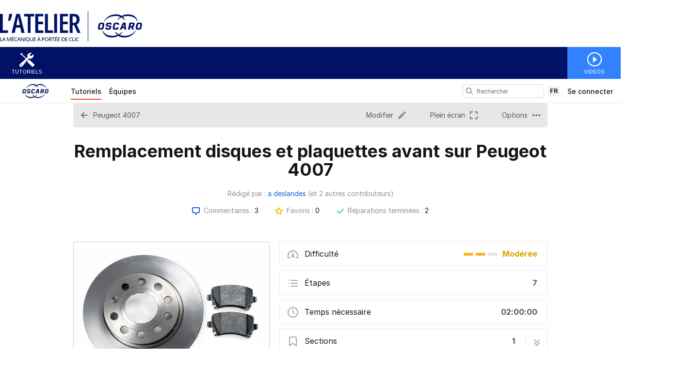

--- FILE ---
content_type: text/html; charset=utf-8
request_url: https://tutoriels.oscaro.com/Guide/Remplacement+disques+et+plaquettes+avant+sur+Peugeot+4007/3807
body_size: 30111
content:
<!DOCTYPE html>
<!--[if IE 8 ]>   <html class="lt-ie10 lt-ie9 ie8" lang="fr" xmlns:fb="http://ogp.me/ns/fb#"><![endif]-->
<!--[if IE 9 ]>   <html class="lt-ie10 ie9" lang="fr" xmlns:fb="http://ogp.me/ns/fb#"><![endif]-->
<!--[if (gte IE 10)|!(IE)]><!--><html dir="ltr" lang="fr" xmlns:fb="http://ogp.me/ns/fb#"><!--<![endif]-->

   <head>
         <link rel="preconnect" href="https://d3015z1jd0uox2.cloudfront.net" crossorigin>
   <link rel="preconnect" href="https://fonts.gstatic.com" crossorigin>
   <link rel="preconnect" href="https://d3t0tbmlie281e.cloudfront.net" crossorigin>

   <link rel="preload"
      href="https://d3015z1jd0uox2.cloudfront.net/Assets/translations/fr-translations.js?6043"
      as="script"
      importance="high"
         >
   <link rel="preload"
      href="https://d3015z1jd0uox2.cloudfront.net/Assets/scripts/runtime.js.100a613e62f3e58cd1bf.js"
      as="script"
      importance="high"
         >

      <title>Remplacement disques et plaquettes avant sur Peugeot 4007 - Tutoriels Oscaro.com</title>

      <meta http-equiv="Content-Type" content="text/html;charset=utf-8" />
      <meta name="description" content="Changer disques de freins avant 4007" />
      <meta name="title" content="Remplacement disques et plaquettes avant sur Peugeot 4007 - Tutoriels Oscaro.com" />
      <meta name="keywords" content="Remplacement disques et plaquettes avant sur Peugeot 4007, Peugeot 4007, Dozuki" />

         <meta name="robots" content="index, follow" />

               <link id="canonical-link" rel="canonical" href="https://tutoriels.oscaro.com/Guide/Remplacement+disques+et+plaquettes+avant+sur+Peugeot+4007/3807" />
      
                  <link rel="alternate" hreflang="fr" href="https://tutoriels.oscaro.com/Guide/Remplacement+disques+et+plaquettes+avant+sur+Peugeot+4007/3807" />
      <link rel="alternate" hreflang="x-default" href="https://tutoriels.oscaro.com/Guide/Remplacement+disques+et+plaquettes+avant+sur+Peugeot+4007/3807" />

            
                                                                  <meta property="og:type" content="article" />
                                                                     <meta property="og:image" content="https://d3t0tbmlie281e.cloudfront.net/igi/oscaro/kX43nAPMyWDrNDYH.full" />
                                                                     <meta property="og:description" content="Changer disques de freins avant 4007" />
                                                                     <meta property="og:author" content="https://tutoriels.oscaro.com/User/15894/a+deslandes" />
                                                                     <meta property="og:published_time" content="2018-11-04T14:22:05-07:00" />
                                                                     <meta property="og:section" content="Peugeot 4007" />
                                                                     <meta property="og:modified_time" content="2018-12-05T03:11:32-07:00" />
                                                                     <meta property="og:locale:alternate" content="de_DE" />
                                 <meta property="og:locale:alternate" content="en_GB" />
                                 <meta property="og:locale:alternate" content="es_LA" />
                                 <meta property="og:locale:alternate" content="fr_FR" />
                                 <meta property="og:locale:alternate" content="it_IT" />
                                 <meta property="og:locale:alternate" content="ja_JP" />
                                 <meta property="og:locale:alternate" content="nl_NL" />
                                 <meta property="og:locale:alternate" content="pt_BR" />
                                 <meta property="og:locale:alternate" content="ru_RU" />
                                 <meta property="og:locale:alternate" content="tr_TR" />
                                 <meta property="og:locale:alternate" content="zh_CN" />
                                                                     <meta property="og:url" content="https://tutoriels.oscaro.com/Guide/Remplacement+disques+et+plaquettes+avant+sur+Peugeot+4007/3807" />
                                                                     <meta property="og:title" content="Remplacement disques et plaquettes avant sur Peugeot 4007" />
                                                                     <meta property="og:site_name" content="Tutoriels Oscaro.com" />
                              
            <meta name="verify-v1" content="jw37yaG9O4vmztqkH8xsZEeQtGHqzC3GZXfwk5xUCeM=" />

            
      
                <!-- Aptrinsic Tag-->
      <script type="text/javascript">
         (function(n,t,a,e){var i="aptrinsic";n[i]=n[i]||function(){
            (n[i].q=n[i].q||[]).push(arguments)},n[i].p=e;
            var r=t.createElement("script");r.async=!0,r.src=a+"?a="+e;
            var c=t.getElementsByTagName("script")[0];c.parentNode.insertBefore(r,c)
         })(window,document,"https://web-sdk.aptrinsic.com/api/aptrinsic.js","AP-KS6GZPYJKDWJ-2");
      </script>
      
               <meta name="viewport" content="width=device-width, initial-scale=1.0"/>
      
               <link rel="stylesheet" type="text/css" media="print" href="https://d3015z1jd0uox2.cloudfront.net/Assets/Guide/ifixit/Shared-print-xsrnRNUHxfpFATCXJob29Q.css" />
      
      
            
            
      
               <link type="text/css" href="https://d3015z1jd0uox2.cloudfront.net/Assets/Guide/white/guide-all-yVhuB-kOU1O2EUbELLllNg.css" rel="stylesheet" />
   <link type="text/css" href="https://d3015z1jd0uox2.cloudfront.net/Assets/Guide/ifixit/font-awesome-Z3EA_z-CyMKCd_hzug-qOg.css" rel="stylesheet" />
   <link type="text/css" href="https://d3015z1jd0uox2.cloudfront.net/Assets/Guide/green/module-all-PXjWwd-bgo4KJcfdn9TD0A.css" rel="stylesheet" />
   <link type="text/css" href="https://d3015z1jd0uox2.cloudfront.net/Assets/Guide/ifixit/core-VBCWlsG2TLL6lGqBNDhAJA.css" rel="stylesheet" />
   <link type="text/css" href="https://d3015z1jd0uox2.cloudfront.net/Assets/Guide/ifixit/primitives-C3_H2zOaV-JyaooO74UJ4w.css" rel="stylesheet" />
   <link type="text/css" href="https://d3015z1jd0uox2.cloudfront.net/Assets/Guide/white/new-guide-view-all-yIw4KE4mEIQa5GkAnnj9qw.css" rel="stylesheet" />
   <link type="text/css" href="https://d3015z1jd0uox2.cloudfront.net/Assets/Guide/ifixit/release-version-zUeI6X-2eaaToKzVXws4qg.css" rel="stylesheet" />
   <link type="text/css" href="https://d3015z1jd0uox2.cloudfront.net/Assets/Guide/ifixit/prosemirror-all-HOTKbHvpSpdh7GtN0sa7bQ.css" rel="stylesheet" />
   <link type="text/css" href="https://d3015z1jd0uox2.cloudfront.net/Assets/Guide/ifixit/Shared-dozuki_minimal_header-gD-WkYj_m7Q5GudIiBi28A.css" rel="stylesheet" />
   <link type="text/css" href="https://d3015z1jd0uox2.cloudfront.net/Assets/Guide/ifixit/Shared-inter-C37JVBAsTuwtbm6q3fT6kg.css" rel="stylesheet" />
   <link type="text/css" href="https://d3015z1jd0uox2.cloudfront.net/Assets/Guide/ifixit/Shared-i18n_formatting-kOeFz98lKHE7Rnkk17y6LQ.css" rel="stylesheet" />
   <link type="text/css" href="https://d3015z1jd0uox2.cloudfront.net/Assets/Guide/white/Shared-attachment_link-GVUm6o83NTReS24gYnB-ZQ.css" rel="stylesheet" />

      <script>
   </script>


      

                     <style type="text/css">
            #customHeader html, #customFooter html, #customHeader body, #customFooter body {
font-family: 'Open Sans', sans-serif;
text-shadow:none;
   width:100%
}

#customHeader body, #customFooter body, #customHeader #background, #customFooter #background {
color: #383A40;
background-color: #fff;
background-repeat: repeat;
}

#customHeader h1, #customFooter h1{
  color: #001166; 
}

#customHeader h2 a, #customFooter h2 a{
  color: #001166; 
}

#customHeader h2#wikiDetailsDeviceHeader, #customFooter h2#wikiDetailsDeviceHeader{
 font-size: 16px;  
}

#customHeader h5, #customFooter h5, #customHeader .pseudoH5, #customFooter .pseudoH5 {
margin: 3px 0;
padding: 0;
font-size: 13px;
font-family: "Arial",sans-serif;
font-weight: bold;
color: #144880;
}

#customHeader div.hrContentMinor, #customFooter div.hrContentMinor{
margin: 20px 0;   
}

#customHeader input.buttonLink, #customFooter input.buttonLink, #customHeader button.buttonLink, #customFooter button.buttonLink, #customHeader a.buttonLink, #customFooter a.buttonLink {
margin: 0;
border:0;
padding: 3px 5px;
background: #2477de;
text-align: center;
font-size: 1.2em;
line-height: 1.334em;
font-weight: bold;
color: #fff;
cursor: pointer;
 margin: 0;
border: none;
-webkit-border-radius:0;
}

#customHeader input.buttonLink:hover, #customFooter input.buttonLink:hover, #customHeader button.buttonHover, #customFooter button.buttonHover, #customHeader button.buttonLink:hover, #customFooter button.buttonLink:hover, #customHeader a.buttonLink:hover, #customFooter a.buttonLink:hover {
border-color: none;
background-color:#3489f3;
}

#customHeader a.buttonLinkMuted, #customFooter a.buttonLinkMuted, #customHeader button.buttonLinkMuted, #customFooter button.buttonLinkMuted {
background: #2477de;
text-shadow: none;

}

#customHeader a, #customFooter a, #customHeader a:visited, #customFooter a:visited, #customHeader a strong, #customFooter a strong {
color: #2477de;
text-decoration: none;
cursor: pointer;
}

#customHeader div.hrContentMinor, #customFooter div.hrContentMinor {
margin: 40px 0;
}

#customHeader a.buttonLinkMuted:hover, #customFooter a.buttonLinkMuted:hover, #customHeader button.buttonLinkMuted:hover, #customFooter button.buttonLinkMuted:hover {
background: #3489f3;
}

#customHeader input.buttonLink, #customFooter input.buttonLink, #customHeader button.buttonLink, #customFooter button.buttonLink, #customHeader a.buttonLink, #customFooter a.buttonLink, #customHeader a.buttonLinkFocus, #customFooter a.buttonLinkFocus, #customHeader a.buttonLinkMuted, #customFooter a.buttonLinkMuted{
text-shadow: none;
}

#customHeader .buttonGroup a.buttonLink, #customFooter .buttonGroup a.buttonLink {
font-size: 1.4em;
width: 100%;
display: block;
float: left;
padding: 10px 0;
}

#customHeader .site-nav, #customFooter .site-nav {
float: left;
margin-left: 24px;
height:30px;
line-height:20px;
margin-top: 15px;
}

#customHeader .site-nav ul li a, #customFooter .site-nav ul li a {
display: block;
-webkit-box-sizing: border-box;
-moz-box-sizing: border-box;
/* box-sizing: border-box; */
height: 25px;
padding: 0 20px;
font-size: 16px!important;

font-weight: bold;
}


#customHeader .fullWidth #guideIndexBanner, #customFooter .fullWidth #guideIndexBanner, #customHeader .fullWidth #contentFloat, #customFooter .fullWidth #contentFloat {
float: none;
padding: 0 24px 24px;
max-width: 1280px;
margin: 0 auto;
}

#customHeader .header-container, #customFooter .header-container{
height: 80px;
max-width: 1280px;
margin: 0 auto;
padding-top: 30px;
}

#customHeader .fullWidth #content, #customFooter .fullWidth #content {
width: 100%;
}


#customHeader #footerBasic, #customFooter #footerBasic {
text-shadow: 0 1px 0 #fff;
display: none;
}

#customHeader #search-sidebar, #customFooter #search-sidebar{
padding: 0;
font-weight: bold;
}

#customHeader #search-sidebar h6, #customFooter #search-sidebar h6 {
padding: 8px 15px;
text-transform: uppercase;
font-size: 16px;
font-weight: 600;
color: #2477de;
border-bottom: 1px solid #cacaca;
}

#customHeader #search-sidebar ul li .number, #customFooter #search-sidebar ul li .number{
color:#383A40;
}

#customHeader #search-results ul.doctypes li.selected.all a, #customFooter #search-results ul.doctypes li.selected.all a {
background-color: #2477de;
}

#customHeader #search-results h2, #customFooter #search-results h2{
color: #144A82;
}

#customHeader .search-container, #customFooter .search-container {
margin-left: 30px;
}

#customHeader .search-container .search-field, #customFooter .search-container .search-field {
width: 430px;
}
#customHeader header#mainHeader .search-container .search-field-container, #customFooter header#mainHeader .search-container .search-field-container{
   height:auto;
}
#customHeader header#mainHeader .search-container .device-picker-hotkey-icon, #customFooter header#mainHeader .search-container .device-picker-hotkey-icon{
   display:none;
}

#customHeader search-results .results-list .result .title, #customFooter search-results .results-list .result .title {
color: #2477de;
}


#customHeader .wikiTextEditorToolbar .toolbarHelp a, #customFooter .wikiTextEditorToolbar .toolbarHelp a {
display: none
}
   
 

#customHeader .banner-content .action-buttons .button, #customFooter .banner-content .action-buttons .button {
background-color: #2477de;
}

#customHeader .banner-content .action-buttons .button:hover, #customFooter .banner-content .action-buttons .button:hover {
background-color: #3489f3;
}

#customHeader .banner-content .action-buttons .button i, #customFooter .banner-content .action-buttons .button i {
color: #fff;
}

#customHeader .guideTitle:hover, #customFooter .guideTitle:hover{
   background-color: #2477de;
   color:#fff;
}
#customHeader .guideCell .guideTitle p:hover, #customFooter .guideCell .guideTitle p:hover {
color: #fff;
}

#customHeader .guideCell .guideTitle p, #customFooter .guideCell .guideTitle p {
display: table-cell;
vertical-align: middle;
text-align: center;
font-size: 13px;
padding-right: 126px;
padding-left: 14px;
font-weight: bold;
}

#customHeader #header a:hover, #customFooter #header a:hover, #customHeader header a:visited, #customFooter header a:visited, #customHeader header a:active, #customFooter header a:active {
color: #383A40;
}

#customHeader .site-nav, #customFooter .site-nav {
float: left;
margin-left: 24px;
height:30px;
line-height:20px;
margin-top: 15px;
}

#customHeader .site-nav ul li a, #customFooter .site-nav ul li a {
display: block;
-webkit-box-sizing: border-box;
-moz-box-sizing: border-box;
/* box-sizing: border-box; */
height: 25px;
padding: 0 20px;
font-size: 16px!important;

font-weight: bold;
}

#customHeader .site-nav ul li a:hover, #customFooter .site-nav ul li a:hover{
border-bottom: 3px solid #2477de;
background-color:#fff;
color:#2477de;
}

#customHeader .site-nav ul li a:selected, #customFooter .site-nav ul li a:selected{
color:#2477de;
font-weight:bold;
background-color:none;
}

#customHeader div.votes, #customFooter div.votes  
{
display: none;
}

#customHeader div.voteHistory, #customFooter div.voteHistory  
{
display: none;
}

#customHeader h2.primary, #customFooter h2.primary
{
display: none;
}

#customHeader .renderedText .toc h2, #customFooter .renderedText .toc h2, #customHeader .articleContainer .toc h2, #customFooter .articleContainer .toc h2 {
  font-size: 24px;
  margin-top: 8px;
  margin-bottom: 0;
  border: 0;
  display: none;
}

#customHeader .renderedText .toc, #customFooter .renderedText .toc, #customHeader .articleContainer .toc, #customFooter .articleContainer .toc {
  background-color: #2477de;
}

#customHeader .renderedText .toc ul li a, #customFooter .renderedText .toc ul li a, #customHeader .articleContainer .toc ul li a, #customFooter .articleContainer .toc ul li a {
  color: #fff;
}

#customHeader .guideList:first-of-type h2, #customFooter .guideList:first-of-type h2, #customHeader .highlight-guides h2, #customFooter .highlight-guides h2 {
  margin-top: 0;
  display: none;
}
#customHeader .site-nav, #customFooter .site-nav {
  float: left;
  margin-left: 24px;
  height: 30px;
  line-height: 20px;
  margin-top: 15px;
  display: none;
}

#customHeader .guideSidebarAddStep a, #customFooter .guideSidebarAddStep a {
  background-color: #54b5df;
  color: #fff;
  font-size: 12px;
  font-weight: bold;
  line-height: 1em;
}

#customHeader #helptab, #customFooter #helptab {
  display: none;
}


#customHeader .banner-summary, #customFooter .banner-summary {
  max-width: 646px;
  padding: 20px 0 10px 36px;
}

#customHeader #pageStats, #customFooter #pageStats {
    background-color: #f6f6f6;
    height: auto;
    padding: 1px 0 0;
    border-top: 1px solid #e8e8e8;
    text-align: center;
    bottom: 0;
    left: 0;
    right: 0;
    visibility: hidden;
}
/* YL - Ajout pour header personnalisé */

#customHeader .logo-header, #customFooter .logo-header {
  text-align: left;
  width: 1280px;
  margin: 0 auto;
  padding: 20px 0 4px 0;
}

#customHeader ul.menu-ext-head, #customFooter ul.menu-ext-head {
  background-color: #001166;
  list-style-type: none;
  height: 66px;
  padding: 0;
  max-width: 1280px;
  margin: 0 auto;
  display: table;
  table-layout: fixed;
  width: 100%;
}

#customHeader ul.menu-ext-head li, #customFooter ul.menu-ext-head li {
  display: table-cell;
  vertical-align: top;
  width: 110px;
}

#customHeader ul.menu-ext-head li.lien-menu-head-tutoriels, #customFooter ul.menu-ext-head li.lien-menu-head-tutoriels {
  width:auto;
}

#customHeader ul.menu-ext-head li a, #customFooter ul.menu-ext-head li a {
  font-size: 0.8em;
  line-height: 1.0em;
  color: #fff;
  text-transform: uppercase;
  display: block;
  width: 110px;
  height: 66px;
  padding: 46px 0 0 0;
  text-align: center;
}
#customHeader ul.menu-ext-head li a:visited, #customFooter ul.menu-ext-head li a:visited {color:#fff;}
#customHeader ul.menu-ext-head li a:hover, #customFooter ul.menu-ext-head li a:hover {color:#fff;text-decoration:none;}

#customHeader ul.menu-ext-head li.lien-menu-head-tutoriels a, #customFooter ul.menu-ext-head li.lien-menu-head-tutoriels a {
  float:left;
  background: transparent url(https://oscaroimages.blob.core.windows.net/images/180518-tutoriels-oscaro/icone-menu-tutoriels.png) no-repeat center 11px;
}
#customHeader ul.menu-ext-head li.lien-menu-head-tutoriels a:hover, #customFooter ul.menu-ext-head li.lien-menu-head-tutoriels a:hover {background: #436d99 url(https://oscaroimages.blob.core.windows.net/images/180518-tutoriels-oscaro/icone-menu-tutoriels.png) no-repeat center 11px;}

#customHeader ul.menu-ext-head li.lien-menu-head-videos a, #customFooter ul.menu-ext-head li.lien-menu-head-videos a {background: #3282ff url(https://oscaroimages.blob.core.windows.net/images/180518-tutoriels-oscaro/icone-menu-videos.png) no-repeat center 11px;}
#customHeader ul.menu-ext-head li.lien-menu-head-videos a:hover, #customFooter ul.menu-ext-head li.lien-menu-head-videos a:hover {background: #276edd url(https://oscaroimages.blob.core.windows.net/images/180518-tutoriels-oscaro/icone-menu-videos.png) no-repeat center 11px;}

/* YL - MODIF DE l'existant pour header personnalisé */

#customHeader #main, #customFooter #main {margin-top:14px;}

#customHeader #mainBody header .header-container, #customFooter #mainBody header .header-container {height:auto;}

#customHeader .search-container, #customFooter .search-container {position:absolute;top: -72px;left: 115px;width: 43%;}

#customHeader .search-container .search-field, #customFooter .search-container .search-field {width:100%;border-radius: 0px;}

#customHeader header .action-buttons, #customFooter header .action-buttons {
  position: absolute;
  top: -146px;
  right: 0;
}

/* YL - CORRECTIF FOOTER -> NEW CODE FOOTER */
#customHeader .footer, #customFooter .footer { background: #001166; display: block; width: 100%; padding: 10px; margin: 0;}
#customHeader .footer-oscaro, #customFooter .footer-oscaro {
  background: #001166;font-family:'Open Sans', sans-serif;color:#ababac;font-size:16px;padding: 8px 0 20px 0;
  max-width: 998px;margin: 0 auto; display: block;width: 100%;list-style-type:none; line-height: 1.5;
}
#customHeader .menu-footer-oscaro, #customFooter .menu-footer-oscaro {display: inline-block;vertical-align: top;width: 50%;padding: 0 5px;text-align:left; float: left}
#customHeader .menu-footer-oscaro.footer-right, #customFooter .menu-footer-oscaro.footer-right{
   float:right; 
   width:auto; 
   border-radius: 8px; 
   background:#fff;
	padding-top: 6px;
	padding-left: 8px;
	padding-right: 8px}
#customHeader .menu-footer-oscaro li, #customFooter .menu-footer-oscaro li { list-style: none; padding: 4px 0 }
#customHeader .footer-oscaro a, #customFooter .footer-oscaro a {color:#FFF;font-size:16px;font-family:'Open Sans', sans-serif;}
#customHeader .footer-oscaro a:visited, #customFooter .footer-oscaro a:visited {color:#FFF;}
#customHeader .footer-oscaro a:hover, #customFooter .footer-oscaro a:hover {color:#e6e6e6;text-decoration:none;}
#customHeader .texte-footer-oscaro, #customFooter .texte-footer-oscaro {color:#fff;font-size:14px;font-family:'Open Sans', sans-serif;line-height:33px;text-align:center; clear: both; padding-top: 20px;}
#customHeader .texte-footer-oscaro img, #customFooter .texte-footer-oscaro img {vertical-align: top;}
#customFooter {margin-bottom:0;}
#customHeader .social-link a:last-child, #customFooter .social-link a:last-child{margin-right:0}

/* YL - AUTRE CORRECTIONS BUG RESPONSIVE VU AUTRE PAGES */

#customHeader .add-comment-form .formField > div, #customFooter .add-comment-form .formField > div {width: auto !important;}

/* YL - RESPONSIVE < 1000 */

@media screen and (max-width:1000px) {
   
   #customHeader .logo-header, #customFooter .logo-header {padding-left:24px;width: 320px;margin:0;}
   
   /* YL - RESPONSIVE < 1000 - MODIF EXISTANT */
   #customHeader header .action-buttons, #customFooter header .action-buttons {top: -136px;}
   #customHeader .search-container, #customFooter .search-container {float:none;margin: 24px 0 0 0;width:auto;position:static;top:inherit;left:inherit;}
   #customHeader .mobile-nav, #customFooter .mobile-nav {margin-top:-67px;}
   
   /* YL - RESPONSIVE < 1000 - NEW FOOTER */
   #customFooter table {width:100%;}
   #customFooter td {padding: 0 3px;}
}

@media only screen and (max-width: 599px) {
   /* YL - RESPONSIVE < 599 - MODIF EXISTANT */
   #customHeader #mainBody header .header-container, #customFooter #mainBody header .header-container {margin-bottom: 0;}
}

@media screen and (max-width:500px) {
   /* YL - RESPONSIVE < 500 - NEW HEADER */
   #customHeader ul.menu-ext-head li, #customFooter ul.menu-ext-head li,
   #customHeader ul.menu-ext-head li.lien-menu-head-tutoriels, #customFooter ul.menu-ext-head li.lien-menu-head-tutoriels {width:25%;}
   #customHeader ul.menu-ext-head li a, #customFooter ul.menu-ext-head li a {width:auto;}
   #customHeader ul.menu-ext-head li.lien-menu-head-tutoriels a, #customFooter ul.menu-ext-head li.lien-menu-head-tutoriels a {float:none;background: #fff url(https://oscaroimages.blob.core.windows.net/images/180518-tutoriels-oscaro/icone-menu-tutoriels-smart.png) no-repeat center 11px;border-top: solid 1px #9eb1c6;color:#144a82;}
   #customHeader ul.menu-ext-head li.lien-menu-head-tutoriels a:visited, #customFooter ul.menu-ext-head li.lien-menu-head-tutoriels a:visited {color:#144a82;}
   #customHeader ul.menu-ext-head li.lien-menu-head-tutoriels a:hover, #customFooter ul.menu-ext-head li.lien-menu-head-tutoriels a:hover {background: #fff url(https://oscaroimages.blob.core.windows.net/images/180518-tutoriels-oscaro/icone-menu-tutoriels-smart.png) no-repeat center 11px;color:#144a82;}

#customHeader .link-logo-footer, #customFooter .link-logo-footer, #customHeader .link-logo-footer:visited, #customFooter .link-logo-footer:visited {
  border: none;
  text-decoration: none;  
  width: 75px;
  height: 33px;
  display: inline-block;
  border: none;
  text-decoration: none;
  background: transparent url(https://oscaroimages.blob.core.windows.net/images/180518-tutoriels-oscaro/logo-oscaro-petit-footer.png) no-repeat top left;
}
#customHeader .link-logo-footer:hover, #customFooter .link-logo-footer:hover, #customHeader .link-logo-footer:active, #customFooter .link-logo-footer:active, #customHeader .link-logo-footer:focus, #customFooter .link-logo-footer:focus {
  border: none;
  text-decoration: none;
  background: transparent url(https://oscaroimages.blob.core.windows.net/images/180518-tutoriels-oscaro/logo-oscaro-petit-footer-hover.png) no-repeat top left;
}
   #customHeader .logo-header, #customFooter .logo-header {width:210px;}
   #customHeader .logo-header img, #customFooter .logo-header img {width:100%;height:auto;}
   /* Marion */
   #customHeader .logo-header img, #customFooter .logo-header img, #customHeader .logo-header, #customFooter .logo-header {
    display: inline-block;
    float: left;
    height: 50px;
    margin-bottom: 40px;
    width: auto;
  }
   /* YL - RESPONSIVE < 500 - MODIF EXISTANT */
   #customHeader header .action-buttons, #customFooter header .action-buttons {top: -126px;}
   #customHeader #searchDropdownToggle, #customFooter #searchDropdownToggle {margin-right:0;}
   
   /* YL - RESPONSIVE < 500 - NEW FOOTER */
   #customHeader .menu-footer-oscaro, #customFooter .menu-footer-oscaro {display: block;margin-bottom:28px;}
   #customHeader .menu-footer-oscaro li, #customFooter .menu-footer-oscaro li {display: block;width:100%;text-align:center;margin-bottom: 6px;}
}

   /* Marion */

#customHeader #background #main, #customFooter #background #main, #customHeader #background .content-width, #customFooter #background .content-width { padding: 0 0; }
#customHeader #bodyTop, #customFooter #bodyTop {z-index: 10}
#customHeader #mainHeader .dropdown-container, #customFooter #mainHeader .dropdown-container { z-index: 100}
#customHeader ul.menu-ext-head li.lien-menu-head-blog a.fb, #customFooter ul.menu-ext-head li.lien-menu-head-blog a.fb, 
#customHeader ul.menu-ext-head li.lien-menu-head-blog a.twit, #customFooter ul.menu-ext-head li.lien-menu-head-blog a.twit {
    float: left;
    display: inline-block;
    width: 55px;
}
#customHeader header#mainHeader .search-container .search-field, #customFooter header#mainHeader .search-container .search-field { margin-top: 15px; }
#customHeader header#mainHeader .search-container .search-submit, #customFooter header#mainHeader .search-container .search-submit { margin-top: 15px; }


#customHeader .social-link a, #customFooter .social-link a {margin-right: 4px}
#customHeader .wiki-author, #customFooter .wiki-author,
#customHeader #page-sidebar, #customFooter #page-sidebar{display: none;}
#customHeader #page-sidebar+#main, #customFooter #page-sidebar+#main{left:0}
@media only screen and (max-width: 1000px) {

   #customHeader header#mainHeader .action-buttons #menu-button, #customFooter header#mainHeader .action-buttons #menu-button, #customHeader header#mainHeader .action-buttons .search-button, #customFooter header#mainHeader .action-buttons .search-button {       float: left;}

   #customHeader header#mainHeader .action-buttons, #customFooter header#mainHeader .action-buttons {
       left: 0;
       position: absolute;
       top: 0;
       width: auto;
       clear: both;
       float: left;
   }
}

@media only screen and (min-width: 1000px) {
   #customHeader header#mainHeader .search-container .search-field, #customFooter header#mainHeader .search-container .search-field{width: 100% !important}
}

@media only screen and (max-width: 600px) {

   #customHeader #mainBody header#mainHeader .header-container, #customFooter #mainBody header#mainHeader .header-container {
       margin-bottom: 0;
   }
}

#customHeader .articleContainer .imageBox, #customFooter .articleContainer .imageBox, #customHeader .renderedText .imageBox, #customFooter .renderedText .imageBox{
   margin: 0 auto !important;
}
#customHeader .blurbListCell h5.title, #customFooter .blurbListCell h5.title, #customHeader .categoryListCell, #customFooter .categoryListCell {height: 180px; border-top: 1px solid #eee}
#customHeader .blurbListCell h5.title, #customFooter .blurbListCell h5.title, #customHeader .categoryListCell h5.title, #customFooter .categoryListCell h5.title {
    -webkit-backdrop-filter: none !important;
    backdrop-filter: none !important;
   margin-top: 8px
}

#customHeader .blurbListCell h5.title, #customFooter .blurbListCell h5.title, #customHeader .categoryListCell a:hover h5.title, #customFooter .categoryListCell a:hover h5.title{
   background-color: #d3e6f3;
}

#customHeader .guide-author, #customFooter .guide-author{display:none}

/****************** Surcharge home ******************************/         </style>
      
            <style type="text/css">
         
   .bullet-1 {
      color: #11161a;
      font-size: 12px;
         position: absolute;
   top: 2px;
   left: 2px;
   }

   .bullet-1::before {
      font-family: icomoon, sans-serif;
      content: '\f111';
   }

   .bullet-2 {
      color: #c1280b;
      font-size: 12px;
         position: absolute;
   top: 2px;
   left: 2px;
   }

   .bullet-2::before {
      font-family: icomoon, sans-serif;
      content: '\f111';
   }

   .bullet-3 {
      color: #ff9024;
      font-size: 12px;
         position: absolute;
   top: 2px;
   left: 2px;
   }

   .bullet-3::before {
      font-family: icomoon, sans-serif;
      content: '\f111';
   }

   .bullet-4 {
      color: #f3e00e;
      font-size: 12px;
         position: absolute;
   top: 2px;
   left: 2px;
   }

   .bullet-4::before {
      font-family: icomoon, sans-serif;
      content: '\f111';
   }

   .bullet-5 {
      color: #16dc81;
      font-size: 12px;
         position: absolute;
   top: 2px;
   left: 2px;
   }

   .bullet-5::before {
      font-family: icomoon, sans-serif;
      content: '\f111';
   }

   .bullet-6 {
      color: #15a1d6;
      font-size: 12px;
         position: absolute;
   top: 2px;
   left: 2px;
   }

   .bullet-6::before {
      font-family: icomoon, sans-serif;
      content: '\f111';
   }

   .bullet-7 {
      color: #2343e8;
      font-size: 12px;
         position: absolute;
   top: 2px;
   left: 2px;
   }

   .bullet-7::before {
      font-family: icomoon, sans-serif;
      content: '\f111';
   }

   .bullet-8 {
      color: #dc54b7;
      font-size: 12px;
         position: absolute;
   top: 2px;
   left: 2px;
   }

   .bullet-8::before {
      font-family: icomoon, sans-serif;
      content: '\f111';
   }

   .bullet-9 {
      color: #c1280b;
      font-size: 16px;
         position: absolute;
   top: 0px;
   left: 0px;
   }

   .bullet-9::before {
      font-family: icomoon, sans-serif;
      content: '\e602';
   }

   .line-bullet-9 {
      color:  #e83d16;
   }

   .bullet-10 {
      color: #666666;
      font-size: 16px;
         position: absolute;
   top: 0px;
   left: 0px;
   }

   .bullet-10::before {
      font-family: icomoon, sans-serif;
      content: '\e601';
   }

   .bullet-11 {
      color: #666666;
      font-size: 16px;
         position: absolute;
   top: 0px;
   left: 0px;
   }

   .bullet-11::before {
      font-family: icomoon, sans-serif;
      content: '\e600';
   }

   .bullet-12 {
      
      font-size: 16px;
         position: absolute;
   top: 0px;
   left: 0px;
   }

   .bullet-13 {
      
      font-size: 16px;
         position: absolute;
   top: 0px;
   left: 0px;
   }

   .bullet-14 {
      
      font-size: 16px;
         position: absolute;
   top: 0px;
   left: 0px;
   }

   .bullet-15 {
      
      font-size: 16px;
         position: absolute;
   top: 0px;
   left: 0px;
   }

   .bullet-16 {
      
      font-size: 16px;
         position: absolute;
   top: 0px;
   left: 0px;
   }

   .bullet-17 {
      
      font-size: 16px;
         position: absolute;
   top: 0px;
   left: 0px;
   }

   .bullet-18 {
      
      font-size: 16px;
         position: absolute;
   top: 0px;
   left: 0px;
   }

   .bullet-19 {
      
      font-size: 16px;
         position: absolute;
   top: 0px;
   left: 0px;
   }

   .bullet-20 {
      
      font-size: 16px;
         position: absolute;
   top: 0px;
   left: 0px;
   }

   .bullet-21 {
      
      font-size: 16px;
         position: absolute;
   top: 0px;
   left: 0px;
   }

   .bullet-22 {
      
      font-size: 16px;
         position: absolute;
   top: 0px;
   left: 0px;
   }

   .bullet-23 {
      
      font-size: 16px;
         position: absolute;
   top: 0px;
   left: 0px;
   }

   .bullet-24 {
      
      font-size: 16px;
         position: absolute;
   top: 0px;
   left: 0px;
   }

   .bullet-25 {
      
      font-size: 16px;
         position: absolute;
   top: 0px;
   left: 0px;
   }
      </style>

            
            
                  
   <!-- Google tag (gtag.js) -->
   <script async src="https://www.googletagmanager.com/gtag/js?id=UA-30506-11"></script>

   <script>
      window.dataLayer = window.dataLayer || [];
      function gtag(){dataLayer.push(arguments);}
      gtag('js', new Date());

                     const configInfo = {
            'dimension1': 'oscaro',
            'dimension2': true,
            'dimension3':
               true,
         };
         gtag('config', 'UA-30506-11', configInfo);
      
                     gtag('config', 'UA-24791987-18');
         </script>
                                                   <link rel="shortcut icon" href="https://oscaro.media/mu/layout/favicon/blue/favicon.ico" />
   
      <script defer type="text/javascript" src="https://d3015z1jd0uox2.cloudfront.net/Assets/scripts/runtime.js.100a613e62f3e58cd1bf.js"></script>

   <script defer type="text/javascript" src="https://d3015z1jd0uox2.cloudfront.net/Assets/translations/fr-translations.js?6043"></script>


   <script defer type="text/javascript" src="https://d3015z1jd0uox2.cloudfront.net/Assets/scripts/5747.7c382c68a7043e86b87b.js"></script>
   <script defer type="text/javascript" src="https://d3015z1jd0uox2.cloudfront.net/Assets/scripts/2240.41078bb555fa03d8dc41.js"></script>
   <script defer type="text/javascript" src="https://d3015z1jd0uox2.cloudfront.net/Assets/scripts/7366.11da29d2cdb9aa23b744.js"></script>
   <script defer type="text/javascript" src="https://d3015z1jd0uox2.cloudfront.net/Assets/scripts/1707.bcc5a97dc66bb04750d1.js"></script>
   <script defer type="text/javascript" src="https://d3015z1jd0uox2.cloudfront.net/Assets/scripts/4451.834e1bdd0b8078b7531c.js"></script>
   <script defer type="text/javascript" src="https://d3015z1jd0uox2.cloudfront.net/Assets/scripts/8617.e899712567467f2c6c33.js"></script>
   <script defer type="text/javascript" src="https://d3015z1jd0uox2.cloudfront.net/Assets/scripts/4862.31ab994d1c0a7cfce8dc.js"></script>
   <script defer type="text/javascript" src="https://d3015z1jd0uox2.cloudfront.net/Assets/scripts/5000.85eba959d97eca070433.js"></script>
   <script defer type="text/javascript" src="https://d3015z1jd0uox2.cloudfront.net/Assets/scripts/2142.c688dae1f498d7019c22.js"></script>
   <script defer type="text/javascript" src="https://d3015z1jd0uox2.cloudfront.net/Assets/scripts/7933.1aa48e5e447d071d2da8.js"></script>
   <script defer type="text/javascript" src="https://d3015z1jd0uox2.cloudfront.net/Assets/scripts/8201.6dc9acb6eca2bfb14bad.js"></script>
   <script defer type="text/javascript" src="https://d3015z1jd0uox2.cloudfront.net/Assets/scripts/5118.44b56e6ad401b46dd387.js"></script>
   <script defer type="text/javascript" src="https://d3015z1jd0uox2.cloudfront.net/Assets/scripts/4484.0e29091643cd8c1685f4.js"></script>
   <script defer type="text/javascript" src="https://d3015z1jd0uox2.cloudfront.net/Assets/scripts/2407.f98b9b89ea83f0e9e608.js"></script>
   <script defer type="text/javascript" src="https://d3015z1jd0uox2.cloudfront.net/Assets/scripts/7803.4c0ac3a6cdb7a3d93a3f.js"></script>
   <script defer type="text/javascript" src="https://d3015z1jd0uox2.cloudfront.net/Assets/scripts/9517.9063ec8dc625538c1e0b.js"></script>
   <script defer type="text/javascript" src="https://d3015z1jd0uox2.cloudfront.net/Assets/scripts/6939.c9e326ea3f9769ba14a9.js"></script>
   <script defer type="text/javascript" src="https://d3015z1jd0uox2.cloudfront.net/Assets/scripts/5885.4ad81acb7c7382b81fc9.js"></script>
   <script defer type="text/javascript" src="https://d3015z1jd0uox2.cloudfront.net/Assets/scripts/5264.fb48787d123f94e8faa2.js"></script>
   <script defer type="text/javascript" src="https://d3015z1jd0uox2.cloudfront.net/Assets/scripts/5783.64026a7c88085388d395.js"></script>
   <script defer type="text/javascript" src="https://d3015z1jd0uox2.cloudfront.net/Assets/scripts/3958.3f6e1df08060b5e3f1ce.js"></script>
   <script defer type="text/javascript" src="https://d3015z1jd0uox2.cloudfront.net/Assets/scripts/5750.17194751bf9c1f8598f2.js"></script>
   <script defer type="text/javascript" src="https://d3015z1jd0uox2.cloudfront.net/Assets/scripts/guidepage.js.4f82d4353bcd84c7596a.js"></script>
   <script defer type="text/javascript" src="https://d3015z1jd0uox2.cloudfront.net/Assets/scripts/dozuki-header-component.js.af0bfe57398373965395.js"></script>
   <script defer type="text/javascript" src="https://d3015z1jd0uox2.cloudfront.net/Assets/scripts/header-footer.js.b2b9a214698b716c2a62.js"></script>
   <script defer type="text/javascript" src="https://d3015z1jd0uox2.cloudfront.net/Assets/scripts/new-guide-view-all.js.87b826e4717f334fd816.js"></script>
   <script defer type="text/javascript" src="https://d3015z1jd0uox2.cloudfront.net/Assets/scripts/permissions-nav-button.js.bcdff2225377f5c7ddb4.js"></script>
   <script defer type="text/javascript" src="https://d3015z1jd0uox2.cloudfront.net/Assets/scripts/error-capture.js.e0c5ff61e349f9b7c0da.js"></script>
   <script defer type="text/javascript" src="https://d3015z1jd0uox2.cloudfront.net/Assets/scripts/markup.js.ff1a49f4f22986ad4b8c.js"></script>
   <script defer type="text/javascript" src="https://d3015z1jd0uox2.cloudfront.net/Assets/scripts/view-release-version.js.6a9823a557341a33a0bb.js"></script>

         </head>

   <body  class="page-background-gradient fr responsive full-page-background fullWidth user-guide"                  data-reactroot>
      <a href="#content" class="skip-to-content">Aller au contenu principal</a>
                           <div id="notifications" style="display:none;">
   <div class="close"><i class="fa fa-times " ></i></div>
   </div>
               
      
      <div id="background">
      <div class="react-component"
      data-reactroot
   data-name="Announcements"
      data-props="[]">
         </div>
      <div class="react-component"
      data-reactroot
   data-name="PopupModal"
      data-props="[]">
         </div>
         <div id="customHeader">
         <div class="logo-header">
   <a href="https://www.atelier-oscaro.com/" title="Retour à l'atelier">
      <img src="https://i.goopics.net/kpell1.png" alt="Logo l'atelier Oscaro, la mécanique à portée de clic" width="182" height="68"></a>
   <a href="https://www.oscaro.com" title="Découvrir le site internet Oscaro.com">
      <img src="https://i.goopics.net/plom5q.png" alt="Logo Oscaro" width="109" height="68"></a>
</div>
<ul class="menu-ext-head"><li class="lien-menu-head-tutoriels"><a href="https://tutoriels.oscaro.com" title="Retour à la page d'accueil des tutoriels d'Oscaro">Tutoriels</a></li>
   <li class="lien-menu-head-videos"><a href="https://www.youtube.com/user/oscaro" title="Découvrir les vidéos d'Oscaro">Vidéos</a></li>
</ul>      </div>
   
      <div class="react-component"
      data-reactroot
   data-name="DozukiHeaderComponent"
      data-props="{&quot;siteLogoUrl&quot;:&quot;https:\/\/d3t0tbmlie281e.cloudfront.net\/igi\/oscaro\/ZBL4PyCWvksNSsJT.standard&quot;,&quot;siteTitle&quot;:&quot;Tutoriels Oscaro.com&quot;,&quot;theme&quot;:&quot;white&quot;,&quot;permissions&quot;:{&quot;canIViewCoursesAdminIndex&quot;:false,&quot;canIAssignCoursesAdminIndex&quot;:false,&quot;canIEditCoursesAdminIndex&quot;:false,&quot;canIManageCoursesAdminIndex&quot;:false,&quot;canICreateNewWikis&quot;:true,&quot;canIViewDropdownManageTab&quot;:false,&quot;canIViewSkillsMatrix&quot;:false,&quot;canIEditSkillWeights&quot;:false,&quot;canISetAnySupervisorRatings&quot;:false,&quot;canIViewAnyCourseSkillsMatrix&quot;:false,&quot;canIViewSiteReports&quot;:false,&quot;canIEditAnyUsersProfile&quot;:false,&quot;canIManageExternalTrainingModules&quot;:false,&quot;canIViewAllQuizzes&quot;:false,&quot;canIViewAllQuizSessions&quot;:false,&quot;canIGenerateQRCode&quot;:false,&quot;canIViewAppMarketplace&quot;:false,&quot;canIViewAuditHistory&quot;:false,&quot;canIViewCreatorPro&quot;:false,&quot;canIViewAllCreatorProContent&quot;:false,&quot;canIViewQuizLibrary&quot;:false,&quot;canIBulkCancelQuizSessions&quot;:false,&quot;canIManageDashboards&quot;:false,&quot;canIViewProductRoadmap&quot;:false},&quot;user&quot;:null,&quot;initialTotalUnreadNotifications&quot;:null,&quot;initialNotifications&quot;:[],&quot;siteConfiguration&quot;:{&quot;feature-machine-translation&quot;:true,&quot;appearance-css&quot;:&quot;#customHeader html, #customFooter html, #customHeader body, #customFooter body {\nfont-family: &#039;Open Sans&#039;, sans-serif;\ntext-shadow:none;\n   width:100%\n}\n\n#customHeader body, #customFooter body, #customHeader #background, #customFooter #background {\ncolor: #383A40;\nbackground-color: #fff;\nbackground-repeat: repeat;\n}\n\n#customHeader h1, #customFooter h1{\n  color: #001166; \n}\n\n#customHeader h2 a, #customFooter h2 a{\n  color: #001166; \n}\n\n#customHeader h2#wikiDetailsDeviceHeader, #customFooter h2#wikiDetailsDeviceHeader{\n font-size: 16px;  \n}\n\n#customHeader h5, #customFooter h5, #customHeader .pseudoH5, #customFooter .pseudoH5 {\nmargin: 3px 0;\npadding: 0;\nfont-size: 13px;\nfont-family: \&quot;Arial\&quot;,sans-serif;\nfont-weight: bold;\ncolor: #144880;\n}\n\n#customHeader div.hrContentMinor, #customFooter div.hrContentMinor{\nmargin: 20px 0;   \n}\n\n#customHeader input.buttonLink, #customFooter input.buttonLink, #customHeader button.buttonLink, #customFooter button.buttonLink, #customHeader a.buttonLink, #customFooter a.buttonLink {\nmargin: 0;\nborder:0;\npadding: 3px 5px;\nbackground: #2477de;\ntext-align: center;\nfont-size: 1.2em;\nline-height: 1.334em;\nfont-weight: bold;\ncolor: #fff;\ncursor: pointer;\n margin: 0;\nborder: none;\n-webkit-border-radius:0;\n}\n\n#customHeader input.buttonLink:hover, #customFooter input.buttonLink:hover, #customHeader button.buttonHover, #customFooter button.buttonHover, #customHeader button.buttonLink:hover, #customFooter button.buttonLink:hover, #customHeader a.buttonLink:hover, #customFooter a.buttonLink:hover {\nborder-color: none;\nbackground-color:#3489f3;\n}\n\n#customHeader a.buttonLinkMuted, #customFooter a.buttonLinkMuted, #customHeader button.buttonLinkMuted, #customFooter button.buttonLinkMuted {\nbackground: #2477de;\ntext-shadow: none;\n\n}\n\n#customHeader a, #customFooter a, #customHeader a:visited, #customFooter a:visited, #customHeader a strong, #customFooter a strong {\ncolor: #2477de;\ntext-decoration: none;\ncursor: pointer;\n}\n\n#customHeader div.hrContentMinor, #customFooter div.hrContentMinor {\nmargin: 40px 0;\n}\n\n#customHeader a.buttonLinkMuted:hover, #customFooter a.buttonLinkMuted:hover, #customHeader button.buttonLinkMuted:hover, #customFooter button.buttonLinkMuted:hover {\nbackground: #3489f3;\n}\n\n#customHeader input.buttonLink, #customFooter input.buttonLink, #customHeader button.buttonLink, #customFooter button.buttonLink, #customHeader a.buttonLink, #customFooter a.buttonLink, #customHeader a.buttonLinkFocus, #customFooter a.buttonLinkFocus, #customHeader a.buttonLinkMuted, #customFooter a.buttonLinkMuted{\ntext-shadow: none;\n}\n\n#customHeader .buttonGroup a.buttonLink, #customFooter .buttonGroup a.buttonLink {\nfont-size: 1.4em;\nwidth: 100%;\ndisplay: block;\nfloat: left;\npadding: 10px 0;\n}\n\n#customHeader .site-nav, #customFooter .site-nav {\nfloat: left;\nmargin-left: 24px;\nheight:30px;\nline-height:20px;\nmargin-top: 15px;\n}\n\n#customHeader .site-nav ul li a, #customFooter .site-nav ul li a {\ndisplay: block;\n-webkit-box-sizing: border-box;\n-moz-box-sizing: border-box;\n\/* box-sizing: border-box; *\/\nheight: 25px;\npadding: 0 20px;\nfont-size: 16px!important;\n\nfont-weight: bold;\n}\n\n\n#customHeader .fullWidth #guideIndexBanner, #customFooter .fullWidth #guideIndexBanner, #customHeader .fullWidth #contentFloat, #customFooter .fullWidth #contentFloat {\nfloat: none;\npadding: 0 24px 24px;\nmax-width: 1280px;\nmargin: 0 auto;\n}\n\n#customHeader .header-container, #customFooter .header-container{\nheight: 80px;\nmax-width: 1280px;\nmargin: 0 auto;\npadding-top: 30px;\n}\n\n#customHeader .fullWidth #content, #customFooter .fullWidth #content {\nwidth: 100%;\n}\n\n\n#customHeader #footerBasic, #customFooter #footerBasic {\ntext-shadow: 0 1px 0 #fff;\ndisplay: none;\n}\n\n#customHeader #search-sidebar, #customFooter #search-sidebar{\npadding: 0;\nfont-weight: bold;\n}\n\n#customHeader #search-sidebar h6, #customFooter #search-sidebar h6 {\npadding: 8px 15px;\ntext-transform: uppercase;\nfont-size: 16px;\nfont-weight: 600;\ncolor: #2477de;\nborder-bottom: 1px solid #cacaca;\n}\n\n#customHeader #search-sidebar ul li .number, #customFooter #search-sidebar ul li .number{\ncolor:#383A40;\n}\n\n#customHeader #search-results ul.doctypes li.selected.all a, #customFooter #search-results ul.doctypes li.selected.all a {\nbackground-color: #2477de;\n}\n\n#customHeader #search-results h2, #customFooter #search-results h2{\ncolor: #144A82;\n}\n\n#customHeader .search-container, #customFooter .search-container {\nmargin-left: 30px;\n}\n\n#customHeader .search-container .search-field, #customFooter .search-container .search-field {\nwidth: 430px;\n}\n#customHeader header#mainHeader .search-container .search-field-container, #customFooter header#mainHeader .search-container .search-field-container{\n   height:auto;\n}\n#customHeader header#mainHeader .search-container .device-picker-hotkey-icon, #customFooter header#mainHeader .search-container .device-picker-hotkey-icon{\n   display:none;\n}\n\n#customHeader search-results .results-list .result .title, #customFooter search-results .results-list .result .title {\ncolor: #2477de;\n}\n\n\n#customHeader .wikiTextEditorToolbar .toolbarHelp a, #customFooter .wikiTextEditorToolbar .toolbarHelp a {\ndisplay: none\n}\n   \n \n\n#customHeader .banner-content .action-buttons .button, #customFooter .banner-content .action-buttons .button {\nbackground-color: #2477de;\n}\n\n#customHeader .banner-content .action-buttons .button:hover, #customFooter .banner-content .action-buttons .button:hover {\nbackground-color: #3489f3;\n}\n\n#customHeader .banner-content .action-buttons .button i, #customFooter .banner-content .action-buttons .button i {\ncolor: #fff;\n}\n\n#customHeader .guideTitle:hover, #customFooter .guideTitle:hover{\n   background-color: #2477de;\n   color:#fff;\n}\n#customHeader .guideCell .guideTitle p:hover, #customFooter .guideCell .guideTitle p:hover {\ncolor: #fff;\n}\n\n#customHeader .guideCell .guideTitle p, #customFooter .guideCell .guideTitle p {\ndisplay: table-cell;\nvertical-align: middle;\ntext-align: center;\nfont-size: 13px;\npadding-right: 126px;\npadding-left: 14px;\nfont-weight: bold;\n}\n\n#customHeader #header a:hover, #customFooter #header a:hover, #customHeader header a:visited, #customFooter header a:visited, #customHeader header a:active, #customFooter header a:active {\ncolor: #383A40;\n}\n\n#customHeader .site-nav, #customFooter .site-nav {\nfloat: left;\nmargin-left: 24px;\nheight:30px;\nline-height:20px;\nmargin-top: 15px;\n}\n\n#customHeader .site-nav ul li a, #customFooter .site-nav ul li a {\ndisplay: block;\n-webkit-box-sizing: border-box;\n-moz-box-sizing: border-box;\n\/* box-sizing: border-box; *\/\nheight: 25px;\npadding: 0 20px;\nfont-size: 16px!important;\n\nfont-weight: bold;\n}\n\n#customHeader .site-nav ul li a:hover, #customFooter .site-nav ul li a:hover{\nborder-bottom: 3px solid #2477de;\nbackground-color:#fff;\ncolor:#2477de;\n}\n\n#customHeader .site-nav ul li a:selected, #customFooter .site-nav ul li a:selected{\ncolor:#2477de;\nfont-weight:bold;\nbackground-color:none;\n}\n\n#customHeader div.votes, #customFooter div.votes  \n{\ndisplay: none;\n}\n\n#customHeader div.voteHistory, #customFooter div.voteHistory  \n{\ndisplay: none;\n}\n\n#customHeader h2.primary, #customFooter h2.primary\n{\ndisplay: none;\n}\n\n#customHeader .renderedText .toc h2, #customFooter .renderedText .toc h2, #customHeader .articleContainer .toc h2, #customFooter .articleContainer .toc h2 {\n  font-size: 24px;\n  margin-top: 8px;\n  margin-bottom: 0;\n  border: 0;\n  display: none;\n}\n\n#customHeader .renderedText .toc, #customFooter .renderedText .toc, #customHeader .articleContainer .toc, #customFooter .articleContainer .toc {\n  background-color: #2477de;\n}\n\n#customHeader .renderedText .toc ul li a, #customFooter .renderedText .toc ul li a, #customHeader .articleContainer .toc ul li a, #customFooter .articleContainer .toc ul li a {\n  color: #fff;\n}\n\n#customHeader .guideList:first-of-type h2, #customFooter .guideList:first-of-type h2, #customHeader .highlight-guides h2, #customFooter .highlight-guides h2 {\n  margin-top: 0;\n  display: none;\n}\n#customHeader .site-nav, #customFooter .site-nav {\n  float: left;\n  margin-left: 24px;\n  height: 30px;\n  line-height: 20px;\n  margin-top: 15px;\n  display: none;\n}\n\n#customHeader .guideSidebarAddStep a, #customFooter .guideSidebarAddStep a {\n  background-color: #54b5df;\n  color: #fff;\n  font-size: 12px;\n  font-weight: bold;\n  line-height: 1em;\n}\n\n#customHeader #helptab, #customFooter #helptab {\n  display: none;\n}\n\n\n#customHeader .banner-summary, #customFooter .banner-summary {\n  max-width: 646px;\n  padding: 20px 0 10px 36px;\n}\n\n#customHeader #pageStats, #customFooter #pageStats {\n    background-color: #f6f6f6;\n    height: auto;\n    padding: 1px 0 0;\n    border-top: 1px solid #e8e8e8;\n    text-align: center;\n    bottom: 0;\n    left: 0;\n    right: 0;\n    visibility: hidden;\n}\n\/* YL - Ajout pour header personnalis\u00e9 *\/\n\n#customHeader .logo-header, #customFooter .logo-header {\n  text-align: left;\n  width: 1280px;\n  margin: 0 auto;\n  padding: 20px 0 4px 0;\n}\n\n#customHeader ul.menu-ext-head, #customFooter ul.menu-ext-head {\n  background-color: #001166;\n  list-style-type: none;\n  height: 66px;\n  padding: 0;\n  max-width: 1280px;\n  margin: 0 auto;\n  display: table;\n  table-layout: fixed;\n  width: 100%;\n}\n\n#customHeader ul.menu-ext-head li, #customFooter ul.menu-ext-head li {\n  display: table-cell;\n  vertical-align: top;\n  width: 110px;\n}\n\n#customHeader ul.menu-ext-head li.lien-menu-head-tutoriels, #customFooter ul.menu-ext-head li.lien-menu-head-tutoriels {\n  width:auto;\n}\n\n#customHeader ul.menu-ext-head li a, #customFooter ul.menu-ext-head li a {\n  font-size: 0.8em;\n  line-height: 1.0em;\n  color: #fff;\n  text-transform: uppercase;\n  display: block;\n  width: 110px;\n  height: 66px;\n  padding: 46px 0 0 0;\n  text-align: center;\n}\n#customHeader ul.menu-ext-head li a:visited, #customFooter ul.menu-ext-head li a:visited {color:#fff;}\n#customHeader ul.menu-ext-head li a:hover, #customFooter ul.menu-ext-head li a:hover {color:#fff;text-decoration:none;}\n\n#customHeader ul.menu-ext-head li.lien-menu-head-tutoriels a, #customFooter ul.menu-ext-head li.lien-menu-head-tutoriels a {\n  float:left;\n  background: transparent url(https:\/\/oscaroimages.blob.core.windows.net\/images\/180518-tutoriels-oscaro\/icone-menu-tutoriels.png) no-repeat center 11px;\n}\n#customHeader ul.menu-ext-head li.lien-menu-head-tutoriels a:hover, #customFooter ul.menu-ext-head li.lien-menu-head-tutoriels a:hover {background: #436d99 url(https:\/\/oscaroimages.blob.core.windows.net\/images\/180518-tutoriels-oscaro\/icone-menu-tutoriels.png) no-repeat center 11px;}\n\n#customHeader ul.menu-ext-head li.lien-menu-head-videos a, #customFooter ul.menu-ext-head li.lien-menu-head-videos a {background: #3282ff url(https:\/\/oscaroimages.blob.core.windows.net\/images\/180518-tutoriels-oscaro\/icone-menu-videos.png) no-repeat center 11px;}\n#customHeader ul.menu-ext-head li.lien-menu-head-videos a:hover, #customFooter ul.menu-ext-head li.lien-menu-head-videos a:hover {background: #276edd url(https:\/\/oscaroimages.blob.core.windows.net\/images\/180518-tutoriels-oscaro\/icone-menu-videos.png) no-repeat center 11px;}\n\n\/* YL - MODIF DE l&#039;existant pour header personnalis\u00e9 *\/\n\n#customHeader #main, #customFooter #main {margin-top:14px;}\n\n#customHeader #mainBody header .header-container, #customFooter #mainBody header .header-container {height:auto;}\n\n#customHeader .search-container, #customFooter .search-container {position:absolute;top: -72px;left: 115px;width: 43%;}\n\n#customHeader .search-container .search-field, #customFooter .search-container .search-field {width:100%;border-radius: 0px;}\n\n#customHeader header .action-buttons, #customFooter header .action-buttons {\n  position: absolute;\n  top: -146px;\n  right: 0;\n}\n\n\/* YL - CORRECTIF FOOTER -&gt; NEW CODE FOOTER *\/\n#customHeader .footer, #customFooter .footer { background: #001166; display: block; width: 100%; padding: 10px; margin: 0;}\n#customHeader .footer-oscaro, #customFooter .footer-oscaro {\n  background: #001166;font-family:&#039;Open Sans&#039;, sans-serif;color:#ababac;font-size:16px;padding: 8px 0 20px 0;\n  max-width: 998px;margin: 0 auto; display: block;width: 100%;list-style-type:none; line-height: 1.5;\n}\n#customHeader .menu-footer-oscaro, #customFooter .menu-footer-oscaro {display: inline-block;vertical-align: top;width: 50%;padding: 0 5px;text-align:left; float: left}\n#customHeader .menu-footer-oscaro.footer-right, #customFooter .menu-footer-oscaro.footer-right{\n   float:right; \n   width:auto; \n   border-radius: 8px; \n   background:#fff;\n\tpadding-top: 6px;\n\tpadding-left: 8px;\n\tpadding-right: 8px}\n#customHeader .menu-footer-oscaro li, #customFooter .menu-footer-oscaro li { list-style: none; padding: 4px 0 }\n#customHeader .footer-oscaro a, #customFooter .footer-oscaro a {color:#FFF;font-size:16px;font-family:&#039;Open Sans&#039;, sans-serif;}\n#customHeader .footer-oscaro a:visited, #customFooter .footer-oscaro a:visited {color:#FFF;}\n#customHeader .footer-oscaro a:hover, #customFooter .footer-oscaro a:hover {color:#e6e6e6;text-decoration:none;}\n#customHeader .texte-footer-oscaro, #customFooter .texte-footer-oscaro {color:#fff;font-size:14px;font-family:&#039;Open Sans&#039;, sans-serif;line-height:33px;text-align:center; clear: both; padding-top: 20px;}\n#customHeader .texte-footer-oscaro img, #customFooter .texte-footer-oscaro img {vertical-align: top;}\n#customFooter {margin-bottom:0;}\n#customHeader .social-link a:last-child, #customFooter .social-link a:last-child{margin-right:0}\n\n\/* YL - AUTRE CORRECTIONS BUG RESPONSIVE VU AUTRE PAGES *\/\n\n#customHeader .add-comment-form .formField &gt; div, #customFooter .add-comment-form .formField &gt; div {width: auto !important;}\n\n\/* YL - RESPONSIVE &lt; 1000 *\/\n\n@media screen and (max-width:1000px) {\n   \n   #customHeader .logo-header, #customFooter .logo-header {padding-left:24px;width: 320px;margin:0;}\n   \n   \/* YL - RESPONSIVE &lt; 1000 - MODIF EXISTANT *\/\n   #customHeader header .action-buttons, #customFooter header .action-buttons {top: -136px;}\n   #customHeader .search-container, #customFooter .search-container {float:none;margin: 24px 0 0 0;width:auto;position:static;top:inherit;left:inherit;}\n   #customHeader .mobile-nav, #customFooter .mobile-nav {margin-top:-67px;}\n   \n   \/* YL - RESPONSIVE &lt; 1000 - NEW FOOTER *\/\n   #customFooter table {width:100%;}\n   #customFooter td {padding: 0 3px;}\n}\n\n@media only screen and (max-width: 599px) {\n   \/* YL - RESPONSIVE &lt; 599 - MODIF EXISTANT *\/\n   #customHeader #mainBody header .header-container, #customFooter #mainBody header .header-container {margin-bottom: 0;}\n}\n\n@media screen and (max-width:500px) {\n   \/* YL - RESPONSIVE &lt; 500 - NEW HEADER *\/\n   #customHeader ul.menu-ext-head li, #customFooter ul.menu-ext-head li,\n   #customHeader ul.menu-ext-head li.lien-menu-head-tutoriels, #customFooter ul.menu-ext-head li.lien-menu-head-tutoriels {width:25%;}\n   #customHeader ul.menu-ext-head li a, #customFooter ul.menu-ext-head li a {width:auto;}\n   #customHeader ul.menu-ext-head li.lien-menu-head-tutoriels a, #customFooter ul.menu-ext-head li.lien-menu-head-tutoriels a {float:none;background: #fff url(https:\/\/oscaroimages.blob.core.windows.net\/images\/180518-tutoriels-oscaro\/icone-menu-tutoriels-smart.png) no-repeat center 11px;border-top: solid 1px #9eb1c6;color:#144a82;}\n   #customHeader ul.menu-ext-head li.lien-menu-head-tutoriels a:visited, #customFooter ul.menu-ext-head li.lien-menu-head-tutoriels a:visited {color:#144a82;}\n   #customHeader ul.menu-ext-head li.lien-menu-head-tutoriels a:hover, #customFooter ul.menu-ext-head li.lien-menu-head-tutoriels a:hover {background: #fff url(https:\/\/oscaroimages.blob.core.windows.net\/images\/180518-tutoriels-oscaro\/icone-menu-tutoriels-smart.png) no-repeat center 11px;color:#144a82;}\n\n#customHeader .link-logo-footer, #customFooter .link-logo-footer, #customHeader .link-logo-footer:visited, #customFooter .link-logo-footer:visited {\n  border: none;\n  text-decoration: none;  \n  width: 75px;\n  height: 33px;\n  display: inline-block;\n  border: none;\n  text-decoration: none;\n  background: transparent url(https:\/\/oscaroimages.blob.core.windows.net\/images\/180518-tutoriels-oscaro\/logo-oscaro-petit-footer.png) no-repeat top left;\n}\n#customHeader .link-logo-footer:hover, #customFooter .link-logo-footer:hover, #customHeader .link-logo-footer:active, #customFooter .link-logo-footer:active, #customHeader .link-logo-footer:focus, #customFooter .link-logo-footer:focus {\n  border: none;\n  text-decoration: none;\n  background: transparent url(https:\/\/oscaroimages.blob.core.windows.net\/images\/180518-tutoriels-oscaro\/logo-oscaro-petit-footer-hover.png) no-repeat top left;\n}\n   #customHeader .logo-header, #customFooter .logo-header {width:210px;}\n   #customHeader .logo-header img, #customFooter .logo-header img {width:100%;height:auto;}\n   \/* Marion *\/\n   #customHeader .logo-header img, #customFooter .logo-header img, #customHeader .logo-header, #customFooter .logo-header {\n    display: inline-block;\n    float: left;\n    height: 50px;\n    margin-bottom: 40px;\n    width: auto;\n  }\n   \/* YL - RESPONSIVE &lt; 500 - MODIF EXISTANT *\/\n   #customHeader header .action-buttons, #customFooter header .action-buttons {top: -126px;}\n   #customHeader #searchDropdownToggle, #customFooter #searchDropdownToggle {margin-right:0;}\n   \n   \/* YL - RESPONSIVE &lt; 500 - NEW FOOTER *\/\n   #customHeader .menu-footer-oscaro, #customFooter .menu-footer-oscaro {display: block;margin-bottom:28px;}\n   #customHeader .menu-footer-oscaro li, #customFooter .menu-footer-oscaro li {display: block;width:100%;text-align:center;margin-bottom: 6px;}\n}\n\n   \/* Marion *\/\n\n#customHeader #background #main, #customFooter #background #main, #customHeader #background .content-width, #customFooter #background .content-width { padding: 0 0; }\n#customHeader #bodyTop, #customFooter #bodyTop {z-index: 10}\n#customHeader #mainHeader .dropdown-container, #customFooter #mainHeader .dropdown-container { z-index: 100}\n#customHeader ul.menu-ext-head li.lien-menu-head-blog a.fb, #customFooter ul.menu-ext-head li.lien-menu-head-blog a.fb, \n#customHeader ul.menu-ext-head li.lien-menu-head-blog a.twit, #customFooter ul.menu-ext-head li.lien-menu-head-blog a.twit {\n    float: left;\n    display: inline-block;\n    width: 55px;\n}\n#customHeader header#mainHeader .search-container .search-field, #customFooter header#mainHeader .search-container .search-field { margin-top: 15px; }\n#customHeader header#mainHeader .search-container .search-submit, #customFooter header#mainHeader .search-container .search-submit { margin-top: 15px; }\n\n\n#customHeader .social-link a, #customFooter .social-link a {margin-right: 4px}\n#customHeader .wiki-author, #customFooter .wiki-author,\n#customHeader #page-sidebar, #customFooter #page-sidebar{display: none;}\n#customHeader #page-sidebar+#main, #customFooter #page-sidebar+#main{left:0}\n@media only screen and (max-width: 1000px) {\n\n   #customHeader header#mainHeader .action-buttons #menu-button, #customFooter header#mainHeader .action-buttons #menu-button, #customHeader header#mainHeader .action-buttons .search-button, #customFooter header#mainHeader .action-buttons .search-button {       float: left;}\n\n   #customHeader header#mainHeader .action-buttons, #customFooter header#mainHeader .action-buttons {\n       left: 0;\n       position: absolute;\n       top: 0;\n       width: auto;\n       clear: both;\n       float: left;\n   }\n}\n\n@media only screen and (min-width: 1000px) {\n   #customHeader header#mainHeader .search-container .search-field, #customFooter header#mainHeader .search-container .search-field{width: 100% !important}\n}\n\n@media only screen and (max-width: 600px) {\n\n   #customHeader #mainBody header#mainHeader .header-container, #customFooter #mainBody header#mainHeader .header-container {\n       margin-bottom: 0;\n   }\n}\n\n#customHeader .articleContainer .imageBox, #customFooter .articleContainer .imageBox, #customHeader .renderedText .imageBox, #customFooter .renderedText .imageBox{\n   margin: 0 auto !important;\n}\n#customHeader .blurbListCell h5.title, #customFooter .blurbListCell h5.title, #customHeader .categoryListCell, #customFooter .categoryListCell {height: 180px; border-top: 1px solid #eee}\n#customHeader .blurbListCell h5.title, #customFooter .blurbListCell h5.title, #customHeader .categoryListCell h5.title, #customFooter .categoryListCell h5.title {\n    -webkit-backdrop-filter: none !important;\n    backdrop-filter: none !important;\n   margin-top: 8px\n}\n\n#customHeader .blurbListCell h5.title, #customFooter .blurbListCell h5.title, #customHeader .categoryListCell a:hover h5.title, #customFooter .categoryListCell a:hover h5.title{\n   background-color: #d3e6f3;\n}\n\n#customHeader .guide-author, #customFooter .guide-author{display:none}\n\n\/****************** Surcharge home ******************************\/&quot;,&quot;footer_links&quot;:{&quot;api&quot;:true,&quot;contribute&quot;:true,&quot;licensing&quot;:true},&quot;guide-types&quot;:{&quot;how-to&quot;:{&quot;title&quot;:&quot;How to %device&quot;,&quot;prompt&quot;:&quot;&quot;}},&quot;languages&quot;:{&quot;en&quot;:{&quot;name&quot;:&quot;English&quot;,&quot;autoglottonym&quot;:&quot;English&quot;,&quot;locale&quot;:&quot;en_US&quot;},&quot;fr&quot;:{&quot;name&quot;:&quot;French&quot;,&quot;autoglottonym&quot;:&quot;Fran\u00e7ais&quot;,&quot;locale&quot;:&quot;fr_FR&quot;}},&quot;live_site&quot;:true,&quot;feature-bi-reports&quot;:true,&quot;feature-zendesk-support-link&quot;:true,&quot;feature-workspaces&quot;:false,&quot;feature-bulk-operations-requests&quot;:true,&quot;workspace-groups-enabled&quot;:false,&quot;feature-creator-pro-author-only-view&quot;:false,&quot;pendo&quot;:{&quot;application-key&quot;:&quot;086c4338-ae85-46f7-66de-033ab00229f7&quot;,&quot;environment&quot;:&quot;production&quot;,&quot;deployment_type&quot;:&quot;public-standard&quot;,&quot;customer_type&quot;:&quot;paid&quot;,&quot;salesforce_id&quot;:&quot;0018c00002JK96nAAD&quot;,&quot;job_title&quot;:&quot;&quot;,&quot;department&quot;:&quot;&quot;,&quot;location&quot;:&quot;&quot;,&quot;shift&quot;:&quot;&quot;,&quot;privilege&quot;:&quot;&quot;,&quot;date_created&quot;:null,&quot;last_login&quot;:null},&quot;dev-unify-completion-status-logic&quot;:false,&quot;dev-use-status-and-reason&quot;:false,&quot;object-name-singular&quot;:&quot;Category&quot;,&quot;object-name-plural&quot;:&quot;Categories&quot;,&quot;topic-name-singular&quot;:&quot;&quot;,&quot;topic-name-plural&quot;:&quot;&quot;,&quot;feature-mobile-scanner&quot;:false,&quot;google-oauth2-clientid&quot;:&quot;&quot;,&quot;feature-language-dropdown&quot;:&quot;custom&quot;,&quot;in-page-notification-menu&quot;:true,&quot;feature-answers&quot;:false,&quot;feature-guide&quot;:true,&quot;feature-courses&quot;:false,&quot;feature-guide-step-edit-v2&quot;:&quot;enabled&quot;,&quot;feature-pendo-resource-center&quot;:true,&quot;feature-public-editing&quot;:true,&quot;feature-approvals&quot;:true,&quot;feature-teams&quot;:true,&quot;feature-skills-matrix&quot;:false,&quot;feature-external-training-modules&quot;:true,&quot;force-scorm-in-new-tab-on-mobile&quot;:false,&quot;dev-limit-quiz-attempts&quot;:false,&quot;dev-feature-quizzes&quot;:false,&quot;dev-feature-quizzes-v2&quot;:false,&quot;feature-supervisor-signoff&quot;:false,&quot;feature-data-entry&quot;:false,&quot;feature-periodic-review&quot;:true,&quot;feature-periodic-review-defaults&quot;:{&quot;cadence-type-default&quot;:&quot;absolute&quot;,&quot;relative-cadence-span-default&quot;:&quot;90&quot;,&quot;absolute-cadence-date-month-default&quot;:&quot;1&quot;,&quot;absolute-cadence-date-day-default&quot;:&quot;1&quot;,&quot;grace-period-default&quot;:&quot;30&quot;},&quot;appearance-header&quot;:&quot;&lt;div class=\&quot;logo-header\&quot;&gt;\n   &lt;a href=\&quot;https:\/\/www.atelier-oscaro.com\/\&quot; title=\&quot;Retour \u00e0 l&#039;atelier\&quot;&gt;\n      &lt;img src=\&quot;https:\/\/i.goopics.net\/kpell1.png\&quot; alt=\&quot;Logo l&#039;atelier Oscaro, la m\u00e9canique \u00e0 port\u00e9e de clic\&quot; width=\&quot;182\&quot; height=\&quot;68\&quot;&gt;&lt;\/a&gt;\n   &lt;a href=\&quot;https:\/\/www.oscaro.com\&quot; title=\&quot;D\u00e9couvrir le site internet Oscaro.com\&quot;&gt;\n      &lt;img src=\&quot;https:\/\/i.goopics.net\/plom5q.png\&quot; alt=\&quot;Logo Oscaro\&quot; width=\&quot;109\&quot; height=\&quot;68\&quot;&gt;&lt;\/a&gt;\n&lt;\/div&gt;\n&lt;ul class=\&quot;menu-ext-head\&quot;&gt;&lt;li class=\&quot;lien-menu-head-tutoriels\&quot;&gt;&lt;a href=\&quot;https:\/\/tutoriels.oscaro.com\&quot; title=\&quot;Retour \u00e0 la page d&#039;accueil des tutoriels d&#039;Oscaro\&quot;&gt;Tutoriels&lt;\/a&gt;&lt;\/li&gt;\n   &lt;li class=\&quot;lien-menu-head-videos\&quot;&gt;&lt;a href=\&quot;https:\/\/www.youtube.com\/user\/oscaro\&quot; title=\&quot;D\u00e9couvrir les vid\u00e9os d&#039;Oscaro\&quot;&gt;Vid\u00e9os&lt;\/a&gt;&lt;\/li&gt;\n&lt;\/ul&gt;&quot;,&quot;appearance-footer&quot;:&quot;&lt;div class=\&quot;footer\&quot;&gt;\n\n            &lt;div class=\&quot;footer-oscaro\&quot;&gt;\n                &lt;ul class=\&quot;menu-footer-oscaro\&quot;&gt;\n                    &lt;li&gt;&lt;a href=\&quot;https:\/\/tutoriels.oscaro.com\/Item\/Mentions_l%C3%A9gales\&quot; title=\&quot;Voir les mentions L\u00e9gales\&quot;&gt;Mentions L\u00e9gales&lt;\/a&gt;&lt;\/li&gt;\n                    &lt;li&gt;&lt;a href=\&quot;https:\/\/tutoriels.oscaro.com\/Info\/Guidebook_FAQ\&quot; title=\&quot;Voir les questions fr\u00e9quentes\&quot;&gt;Questions Fr\u00e9quentes&lt;\/a&gt;&lt;\/li&gt;\n                    &lt;li&gt;&lt;a href=\&quot;https:\/\/tutoriels.oscaro.com\/Guide\/Cr%C3%A9er+un+tutoriel\/109\&quot; title=\&quot;D\u00e9couvrir comment cr\u00e9er votre premier tutoriel\&quot;&gt;Comment cr\u00e9er votre premier tutoriel ?&lt;\/a&gt;&lt;\/li&gt;\n                    &lt;li&gt;&lt;a href=\&quot;https:\/\/tutoriels.oscaro.com\/Info\/Confidentialit%C3%A9\&quot; title=\&quot;Informations sur la protection des donn\u00e9es personnelles\&quot;&gt;Protection des donn\u00e9es personnelles&lt;\/a&gt;&lt;\/li&gt;\n                    &lt;li&gt;&lt;a href=\&quot;https:\/\/tutoriels.oscaro.com\/Info\/Conditions-generales-utilisation\&quot; title=\&quot;Voir les conditions g\u00e9n\u00e9rales d&#039;utilisation\&quot;&gt;Conditions g\u00e9n\u00e9rales d&#039;utilisation&lt;\/a&gt;&lt;\/li&gt;\n                &lt;\/ul&gt;\n                &lt;ul class=\&quot;menu-footer-oscaro footer-right\&quot; style=\&quot;text-align:right;\&quot;&gt;\n                    &lt;li class=\&quot;social-link\&quot;&gt;\n                        &lt;a href=\&quot;https:\/\/www.facebook.com\/oscaro\&quot; class=\&quot;social\&quot; target=\&quot;_blank\&quot; rel=\&quot;noreferrer noopener\&quot;&gt;\n                            &lt;img src=\&quot;https:\/\/oscaro.media\/mu\/layout\/footer\/soc-fb.png\&quot; width=\&quot;24\&quot; alt=\&quot;Visitez la page Facebook d&#039;Oscaro\&quot;&gt;\n                        &lt;\/a&gt;\n                        &lt;a href=\&quot;https:\/\/twitter.com\/oscaro\&quot; class=\&quot;social\&quot; target=\&quot;_blank\&quot; rel=\&quot;noreferrer noopener\&quot;&gt;\n                            &lt;img src=\&quot;https:\/\/oscaro.media\/mu\/layout\/footer\/soc-twitter.png\&quot; width=\&quot;24\&quot; alt=\&quot;Visitez la page Twitter d&#039;Oscaro\&quot;&gt;\n                        &lt;\/a&gt;\n                        &lt;a href=\&quot;https:\/\/www.youtube.com\/user\/oscaro\&quot; class=\&quot;social\&quot; target=\&quot;_blank\&quot; rel=\&quot;noreferrer noopener\&quot;&gt;\n                            &lt;img src=\&quot;https:\/\/oscaro.media\/mu\/layout\/footer\/soc-youtube.png\&quot; width=\&quot;24\&quot; alt=\&quot;Rendez-vous sur la chaine Youtube d&#039;Oscaro\&quot;&gt;\n                        &lt;\/a&gt;\n                           \n                        &lt;a href=\&quot;https:\/\/fr.linkedin.com\/company\/oscaro\&quot; class=\&quot;social\&quot; target=\&quot;_blank\&quot; rel=\&quot;noreferrer noopener\&quot;&gt;\n                            &lt;img src=\&quot;https:\/\/oscaro.media\/mu\/layout\/footer\/soc-linkedin.png\&quot; width=\&quot;24\&quot; alt=\&quot;Visitez la page Linkedin d&#039;Oscaro\&quot;&gt;\n                        &lt;\/a&gt;\n                    &lt;\/li&gt;\n                &lt;\/ul&gt;\n            &lt;\/div&gt;\n\n            &lt;p class=\&quot;texte-footer-oscaro\&quot;&gt;\n                &lt;a href=\&quot;https:\/\/www.oscaro.com\&quot; title=\&quot;D\u00e9couvrir le site Oscaro.com\&quot;&gt;\n                    &lt;img src=\&quot;https:\/\/oscaroimages.blob.core.windows.net\/images\/180518-tutoriels-oscaro\/logo-oscaro-petit-footer.png\&quot; alt=\&quot;Oscaro.com\&quot;&gt;\n                &lt;\/a&gt;\u00a0 \u00a9 2024 &lt;a href=\&quot;https:\/\/www.oscaro.com\&quot; title=\&quot;D\u00e9couvrir le site Oscaro.com\&quot;&gt;Oscaro.com&lt;\/a&gt; Tous droits reserv\u00e9s.\n            &lt;\/p&gt;\n        &lt;\/div&gt;&quot;,&quot;custom-header-background-color&quot;:&quot;#ffffff&quot;,&quot;custom-header-text-color&quot;:&quot;#11161a&quot;,&quot;custom-default-step-text&quot;:&quot;&quot;,&quot;custom-default-step-title&quot;:&quot;&quot;,&quot;display-create-and-edit-buttons&quot;:true,&quot;allow-web-printing&quot;:true,&quot;feature-course-permissions&quot;:true,&quot;feature-app-marketplace&quot;:true,&quot;feature-user-manage-table-v2&quot;:true,&quot;display-comments&quot;:&quot;operators&quot;,&quot;comments-disclaimer&quot;:&quot;&quot;,&quot;feature-work-order-handoffs&quot;:false,&quot;feature-contributor-privilege&quot;:false,&quot;feature-hard-user-limit&quot;:true,&quot;feature-creator-pro&quot;:false,&quot;dev-quizzes-on-wikis&quot;:true,&quot;feature-quiz-imports&quot;:false,&quot;quiz-attempts-allowed&quot;:3,&quot;work-order-name&quot;:&quot;Work Order #&quot;,&quot;custom-header-accent-color-1&quot;:&quot;&quot;,&quot;custom-header-accent-color-2&quot;:&quot;&quot;,&quot;feature-job-instruction-breakdowns&quot;:false,&quot;feature-qr-code-generator&quot;:true,&quot;dev-quizzes-with-operator-view&quot;:true,&quot;maximum-media-length&quot;:300,&quot;feature-course-stage-sign-off-over-the-shoulder-sso&quot;:false,&quot;dev-course-assignment-restructure&quot;:true,&quot;dev-course-api-reversion&quot;:true,&quot;feature-user-acknowledgements-required&quot;:false,&quot;dev-courses-manage-redesign&quot;:false,&quot;mobile-app-offline-data-capture&quot;:false,&quot;mobile-app-offline-bulk-downloads&quot;:false,&quot;feature-dashboards&quot;:true,&quot;feature-release-versions&quot;:false,&quot;feature-per-guide-on-guide-display-changes&quot;:true,&quot;feature-on-guide-display-changes&quot;:false,&quot;doc2guide-internal-preview&quot;:true,&quot;dev-courses-manage-details-redesign&quot;:false,&quot;tools-label&quot;:&quot;tools&quot;,&quot;parts-label&quot;:&quot;parts&quot;,&quot;feature-creator-pro-author-access&quot;:true,&quot;feature-media-in-comments&quot;:true,&quot;feature-bulk-add-course-stages&quot;:false,&quot;require-reauthentication-for-work-order-sign-offs&quot;:true,&quot;release-gate-nextjs-searchpage&quot;:false,&quot;feature-disable-standard-image-quiz-questions&quot;:false,&quot;feature-panel-questions-in-quizzes&quot;:false,&quot;product-roadmap-url&quot;:&quot;https:\/\/portal.productboard.com\/pnvvthid1ezyrdkcqpn3ubdb\/tabs\/3-launched&quot;,&quot;feature-access-control-on-guides&quot;:false,&quot;feature-completions-without-courses&quot;:false,&quot;feature-track-numeric-work-order-deviations&quot;:true,&quot;feature-track-checkbox-work-order-deviations&quot;:true,&quot;dev-course-recurrence-updates&quot;:false,&quot;feature-minor-release-versions&quot;:false,&quot;approvals-required-mode&quot;:&quot;none&quot;,&quot;dev-quizzes-creator-pro&quot;:false},&quot;userTranslationSettings&quot;:{&quot;locale&quot;:&quot;fr&quot;,&quot;machineTranslationPreference&quot;:true},&quot;showCustomHeader&quot;:true,&quot;defaultSearchDocType&quot;:&quot;all&quot;,&quot;activeItem&quot;:&quot;guides&quot;,&quot;currentTopic&quot;:null}">
      <header
   class="minimal-header main-header minimal-header-with-custom-header"
   style="background-color: #ffffff"
></header>
   </div>

   
   
   <div id="page" class="">
      
      <div id="main" >

         
         <div id="mainBody"
                     >
            <!-- MAIN BODY -->
            
                        
                                       <div id="bodyTop" class="fullWidth clearfix">
               

<div class="page-navigation-container js-page-navigation row
 guide-navigation-in-header  page-navigation-desktop">
   <div class="column full-width js-content-dropdown-container content-dropdown-default">
      <ul class="row page-navigation-bar">
                                                      <li class="page-navigation-link
 back-link column  ">
         <a  href="/c/Peugeot_4007"        class=""
                     data-feature-id="guide-navigation-back-link"
                    >
                     <i  class="svg-icon"   style="width: 16px; height: 16px;"><svg xmlns="http://www.w3.org/2000/svg" width="16" height="16" viewBox="0 0 16 16" fill="currentColor"><path fill-rule="evenodd" clip-rule="evenodd" d="M14 7H4.42l3.29-3.29a1.003 1.003 0 0 0-1.42-1.42l-5 5a1.014 1.014 0 0 0 0 1.42l5 5a1.003 1.003 0 0 0 1.42-1.42L4.42 9h9.59c.55 0 1-.45 1-1S14.55 7 14 7z"></path></svg></i><span class="visible-mobile-tablet-inline">Retour</span><span class="hidden-mobile-tablet">Peugeot 4007</span>
               </a>
   </li>
                                                                  <li class="page-navigation-link
   hidden-mobile">
         <a  href="/Guide/edit/3807"        class=""
                     data-feature-id="guide-view-edit-button"
                      id="edit-nav-link"
              >
                     <span class="hidden-mobile">Modifier</span><i  class="svg-icon" alt="Modifier" title="Modifier" style="width: 16px; height: 16px;"><svg xmlns="http://www.w3.org/2000/svg" width="16" height="16" viewBox="0 0 16 16" fill="currentColor"><path fill-rule="evenodd" clip-rule="evenodd" d="M1.924 11.19a.999.999 0 0 1 .221-.335L10 3l1.13 1.13-7.161 7.163a.5.5 0 1 0 .707.707l7.162-7.162L13 6l-7.855 7.855a1 1 0 0 1-.336.221l-4.376 1.75a.2.2 0 0 1-.26-.26l1.75-4.375zM14 5l-3-3L12.293.707a1 1 0 0 1 1.414 0l1.586 1.586a1 1 0 0 1 0 1.414L14 5z"></path></svg></i>               </a>
   </li>
                     <li class="page-navigation-link
   ">
         <a  href="https://tutoriels.oscaro.com/Guide/embed/3807?guide_revisionid=81052"        class="fullscreen-nav-link"
               rel="nofollow"
                     data-feature-id="guide-view-fullscreen-button"
                    >
                     <span class="hidden-mobile">Plein &eacute;cran</span><i  class="svg-icon" alt="Plein écran" title="Plein écran" style="width: 16px; height: 16px;"><svg xmlns="http://www.w3.org/2000/svg" width="16" height="16" viewBox="0 0 16 16" fill="currentColor"><path d="M2 0a2 2 0 0 0-2 2v3a1 1 0 0 0 2 0V2h3a1 1 0 0 0 0-2H2zM16 2a2 2 0 0 0-2-2h-3a1 1 0 1 0 0 2h3v3a1 1 0 1 0 2 0V2zM16 14a2 2 0 0 1-2 2h-3a1 1 0 1 1 0-2h3v-3a1 1 0 1 1 2 0v3zM0 14a2 2 0 0 0 2 2h3a1 1 0 1 0 0-2H2v-3a1 1 0 1 0-2 0v3z"></path></svg></i>               </a>
   </li>
                              <li class="page-navigation-link
   ">
         <a        class="js-content-dropdown-toggle content-dropdown-toggle"
                          >
                     <span class="hidden-mobile">Options</span><i  class="svg-icon" alt="Options" title="Options" style="width: 16px; height: 16px;"><svg xmlns="http://www.w3.org/2000/svg" width="16" height="16" viewBox="0 0 16 16" fill="currentColor"><path fill-rule="evenodd" clip-rule="evenodd" d="M3.414 6.586A2 2 0 1 1 .586 9.414a2 2 0 0 1 2.828-2.828zm12 0a2 2 0 1 1-2.828 2.828 2 2 0 0 1 2.828-2.828zm-6 2.828a2 2 0 1 0-2.828-2.828 2 2 0 0 0 2.828 2.828z"></path></svg></i>               </a>
   </li>
               </ul>
               <ul class="content-dropdown-list">
                           <li class="page-navigation-link
   ">
         <a  href="/Guide/history/3807"        class="dropdown-options-link link-history"
               rel="ugc"
                     data-feature-id="guide-view-history-button"
                    >
                     <i id="dropdown-icon" class="svg-icon"   style="width: 16px; height: 16px;"><svg xmlns="http://www.w3.org/2000/svg" width="16" height="16" viewBox="0 0 16 16" fill="currentColor"><path fill-rule="evenodd" clip-rule="evenodd" d="M8 3a1 1 0 0 1 1 1v3.586l1.707 1.707a1 1 0 0 1-1.414 1.414l-2-2A1 1 0 0 1 7 8V4a1 1 0 0 1 1-1z"></path><path fill-rule="evenodd" clip-rule="evenodd" d="M8 2a5.996 5.996 0 0 0-5.143 2.909 1 1 0 1 1-1.713-1.033 8 8 0 1 1-.812 6.409 1 1 0 1 1 1.916-.57A6 6 0 1 0 8 2z"></path><path d="M.625 6.794l3.794-.807a.5.5 0 0 0 .21-.879L.814 2.037A.5.5 0 0 0 0 2.429L0 6.307c.002.317.315.553.625.487z"></path></svg></i>            Historique               </a>
   </li>
                           <li class="page-navigation-link
   ">
         <button class="button button-transparent button-favorite js-favorite control"
 data-feature-id="guide-view-favorite-button"
 data-unlikedText="Ajouter aux favoris"
 data-likedText="Supprimer des favoris"
 data-unlikedIcon="fa-star-o"
 data-likedIcon="fa-star"
 data-useTooltip="false"
 data-docid="3807"
 data-doctype="guides">
   <i id="dropdown-icon" class="svg-icon js-unliked-icon"   style="width: 16px; height: 16px;"><svg xmlns="http://www.w3.org/2000/svg" width="16" height="16" viewBox="0 0 16 16" fill="currentColor"><path fill-rule="evenodd" clip-rule="evenodd" d="M8 0a1 1 0 0 1 .892.549l1.93 3.817 4.326.645a1 1 0 0 1 .538 1.717l-3.108 2.928.733 4.17a1 1 0 0 1-1.442 1.063L8 12.903l-3.87 1.986a1 1 0 0 1-1.44-1.062l.732-4.171L.314 6.728A1 1 0 0 1 .853 5.01l4.325-.645L7.108.549A1 1 0 0 1 8 0zm0 3.216L6.496 6.191l-3.31.494L5.577 8.94l-.571 3.252L8 10.654l2.993 1.537-.571-3.252 2.393-2.254-3.311-.494L8 3.217z"></path></svg></i>   <i id="dropdown-icon" class="svg-icon js-liked-icon star"   style="width: 16px; height: 16px;"><svg xmlns="http://www.w3.org/2000/svg" width="16" height="16" viewBox="0 0 16 16" fill="currentColor"><path fill-rule="evenodd" clip-rule="evenodd" d="M8 0a1 1 0 0 1 .892.549l1.93 3.817 4.326.645a1 1 0 0 1 .538 1.717l-3.108 2.928.733 4.17a1 1 0 0 1-1.442 1.063L8 12.903l-3.87 1.986a1 1 0 0 1-1.44-1.062l.732-4.171L.314 6.728A1 1 0 0 1 .853 5.01l4.325-.645L7.108.549A1 1 0 0 1 8 0z"></path></svg></i>   <i id="dropdown-icon" class="svg-icon js-spinner-icon"   style="width: 16px; height: 16px;"><svg xmlns="http://www.w3.org/2000/svg" width="16" height="16" viewBox="0 0 16 16" fill="currentColor"><path fill-rule="evenodd" clip-rule="evenodd" d="M15.73 10.071l-1.933-.516A6.01 6.01 0 0 0 14 8c0-.54-.07-1.061-.203-1.555l1.932-.516C15.906 6.589 16 7.284 16 8a8.01 8.01 0 0 1-.27 2.071zM14.93 4l-1.732 1.002A6.04 6.04 0 0 0 11 2.801l1.002-1.73a8.039 8.039 0 0 1 2.928 2.928zM10.07.271l-.516 1.932A6.011 6.011 0 0 0 8 2c-.54 0-1.061.07-1.555.203L5.93.27A8.011 8.011 0 0 1 8 0c.716 0 1.41.094 2.071.27zM4 1.07L5.001 2.8a6.04 6.04 0 0 0-2.2 2.2l-1.73-1.002a8.04 8.04 0 0 1 2.928-2.928zM.271 5.929A8.01 8.01 0 0 0 0 8c0 .716.094 1.41.27 2.071l1.933-.516A6.011 6.011 0 0 1 2 8c0-.54.07-1.061.203-1.555L.27 5.93zM1.07 12l1.73-1.002a6.04 6.04 0 0 0 2.2 2.2l-1.002 1.73a8.039 8.039 0 0 1-2.928-2.928zm4.858 3.728l.516-1.932A6.01 6.01 0 0 0 8 14c.54 0 1.061-.07 1.555-.203l.516 1.932A8.01 8.01 0 0 1 8 16a8.01 8.01 0 0 1-2.071-.27zm6.072-.8a8.038 8.038 0 0 0 2.928-2.928l-1.73-1.002a6.04 6.04 0 0 1-2.2 2.2l1.002 1.73z"></path></svg></i>   <span class="likeText">Ajouter aux favoris</span>
</button>

   </li>
                           <li class="page-navigation-link
   ">
         <a  href="/GuidePDF/link/3807/fr"        class="dropdown-options-link"
               rel="nofollow"
                     data-feature-id="download-guide-button"
                    >
                     <i id="dropdown-icon" class="svg-icon"   style="width: 16px; height: 16px;"><svg xmlns="http://www.w3.org/2000/svg" width="16" height="16" viewBox="0 0 16 16" fill="currentColor"><path fill-rule="evenodd" clip-rule="evenodd" d="M12 5c-.28 0-.53.11-.71.29L9 7.59V1c0-.55-.45-1-1-1S7 .45 7 1v6.59L4.71 5.3A.965.965 0 0 0 4 5a1.003 1.003 0 0 0-.71 1.71l4 4c.18.18.43.29.71.29.28 0 .53-.11.71-.29l4-4A1.003 1.003 0 0 0 12 5z"></path><path fill-rule="evenodd" clip-rule="evenodd" d="M1 10a1 1 0 0 1 1 1v3h12v-3a1 1 0 1 1 2 0v3a2 2 0 0 1-2 2H2a2 2 0 0 1-2-2v-3a1 1 0 0 1 1-1z"></path></svg></i>            T&eacute;l&eacute;charger le PDF               </a>
   </li>
                           <li class="page-navigation-link
   ">
         <button class="button button-transparent js-show-shareable-link js-content-dropdown-close"
 data-shareable-link="https://tutoriels.oscaro.com/Guide/Remplacement+disques+et+plaquettes+avant+sur+Peugeot+4007/3807"
 data-feature-id="guide-view-shareable-link-button">
   <i id="dropdown-icon" class="svg-icon"   style="width: 16px; height: 16px;"><svg xmlns="http://www.w3.org/2000/svg" width="16" height="16" viewBox="0 0 16 16" fill="currentColor"><path fill-rule="evenodd" clip-rule="evenodd" d="M13.1 2.899a3.976 3.976 0 0 0-5.622 0l-.94.94A.85.85 0 0 0 7.742 5.04l.94-.939a2.276 2.276 0 1 1 3.218 3.219l-.94.94a.85.85 0 1 0 1.203 1.201l.939-.94a3.976 3.976 0 0 0 0-5.622zM2.9 13.101a3.976 3.976 0 0 0 5.622 0l.94-.94a.85.85 0 0 0-1.203-1.201l-.94.939A2.276 2.276 0 1 1 4.102 8.68l.94-.94A.85.85 0 0 0 3.839 6.54l-.94.94a3.976 3.976 0 0 0 0 5.622z"></path><path fill-rule="evenodd" clip-rule="evenodd" d="M10.119 5.881a.875.875 0 0 1 0 1.238l-3 3A.875.875 0 0 1 5.88 8.88l3-3a.875.875 0 0 1 1.238 0z"></path></svg></i>   Obtenir le lien &agrave; partager</button>
   </li>
                           <li class="page-navigation-link
   ">
         <a        class="button js-show-embed js-content-dropdown-close"
                     data-feature-id="guide-view-embed-button"
                    >
                     <i id="dropdown-icon" class="svg-icon"   style="width: 16px; height: 16px;"><svg xmlns="http://www.w3.org/2000/svg" width="16" height="16" viewBox="0 0 16 16" fill="currentColor"><path d="M9.196 2.02a1 1 0 0 1 .785 1.176l-2 10a1 1 0 1 1-1.962-.392l2-10a1 1 0 0 1 1.177-.785zM11.293 4.293a1 1 0 0 1 1.414 0l3 3a1 1 0 0 1 0 1.414l-3 3a1 1 0 0 1-1.414-1.414L13.586 8l-2.293-2.293a1 1 0 0 1 0-1.414zM4.707 5.707a1 1 0 0 0-1.414-1.414l-3 3a1 1 0 0 0 0 1.414l3 3a1 1 0 0 0 1.414-1.414L2.414 8l2.293-2.293z"></path></svg></i>            Int&eacute;grer ce tutoriel               </a>
   </li>
                           <li class="page-navigation-link
   ">
         <button class="button button-transparent js-subscribe-edit unsubscribed js-content-dropdown-close"
 data-feature-id="guide-view-notify-button">
   <i id="dropdown-icon" class="svg-icon bell-mute"   style="width: 16px; height: 16px;"><svg xmlns="http://www.w3.org/2000/svg" width="16" height="16" viewBox="0 0 16 16" fill="currentColor"><path d="M8 15c2 0 3-2 3-2H5s1 2 3 2zM9.293 12l-2-2H4.269c.394-.702.619-1.513.698-2.326L3.06 5.767C3.018 6.169 3 6.582 3 7c0 .852-.216 1.646-.582 2.195-.14.21-.3.383-.48.513C1.492 10.03 1 10.448 1 11a1 1 0 0 0 1 1h7.293zM4.75 2.043C5.574 1.348 6.668 1 8 1c1.747 0 3.086.6 3.939 1.794C12.744 3.92 13 5.424 13 7c0 .852.216 1.646.582 2.195.14.21.3.383.48.513.447.323.938.74.938 1.292 0 .351-.18.66-.455.838l-3.391-3.392A6.82 6.82 0 0 1 11 7c0-1.423-.244-2.42-.689-3.044C9.914 3.401 9.253 3 8 3c-.843 0-1.417.181-1.824.469L4.75 2.043z"></path><path fill-rule="evenodd" clip-rule="evenodd" d="M1.293 1.293a1 1 0 0 1 1.414 0l12 12a1 1 0 0 1-1.414 1.414l-12-12a1 1 0 0 1 0-1.414z"></path></svg></i>   <i id="dropdown-icon" class="svg-icon bell"   style="width: 16px; height: 16px;"><svg xmlns="http://www.w3.org/2000/svg" width="16" height="16" viewBox="0 0 16 16" fill="currentColor"><path fill-rule="evenodd" clip-rule="evenodd" d="M4.061 2.794C4.914 1.599 6.253 1 8 1c1.747 0 3.086.6 3.939 1.794C12.744 3.92 13 5.424 13 7c0 .852.216 1.646.582 2.195.14.21.3.383.48.513.447.323.938.74.938 1.292a1 1 0 0 1-1 1H2a1 1 0 0 1-1-1c0-.552.491-.969.939-1.292.18-.13.339-.302.479-.513C2.784 8.646 3 7.852 3 7c0-1.577.256-3.08 1.061-4.206zM4.27 10h7.462C11.228 9.104 11 8.029 11 7c0-1.423-.244-2.42-.689-3.044C9.914 3.401 9.253 3 8 3s-1.914.4-2.311.956C5.244 4.58 5 5.576 5 7c0 1.029-.228 2.104-.731 3z"></path><path d="M8 15c2 0 3-2 3-2H5s1 2 3 2z"></path></svg></i>   <span class="notify-text">M&rsquo;avertir des modifications</span>
   <span class="stop-notify-text">Arr&ecirc;ter les notifications</span>
</button>
   </li>
                     </ul>
         </div>
</div>

               </div>
            
            <div class="statuses">
</div>

                                    
                        
            
                        <div id="contentFloat">
               <div id="content">
                                 
                                        <div itemscope itemtype=https://schema.org/HowTo class="wrapper">
   <div id='guide-intro' class="guide-container guide-v2 js-guide-container container">
      <div class="actionbar-portal"></div>
      <div>
         <div class="guide-all-metadata">
   <div class="guide-metadata guide-status-container">
      <div class="statuses">
</div>
   </div>
   <div class="guide-metadata guide-title-container guide-title-metadata">
   <h1 class="guide-intro-title guide-title" itemprop="name">Remplacement disques et plaquettes avant sur Peugeot 4007</h1>

               <div class="guide-author guide-title-subtext">
         R&eacute;dig&eacute; par :         <a class="guide-title-subtext-strong" href="/User/15894/a+deslandes">a deslandes</a>
                              <a href="/Guide/history/intro/3807" class="guide-other-contributors" rel="ugc">(et 2 autres contributeurs)</a>
               </div>
      <div itemprop="author" itemscope itemtype="https://schema.org/Person">
      <meta itemprop="url" content="https://tutoriels.oscaro.com/User/15894/a+deslandes">
      <meta itemprop="name" content="a deslandes">
      <meta itemprop="image" content="https://d3015z1jd0uox2.cloudfront.net/static/images/avatars/User/Dozuki/single-avatar-2-12.standard">
   </div>
         <meta itemprop="datePublished" content="2018-11-04T14:22:05-07:00">
            <meta itemprop="dateModified" content="2018-12-05T03:11:32-07:00">
         <ul class="stats-container visible-desktop">
            <li class="comments-count">
         <i  class="svg-icon"   style="width: 16px; height: 16px;"><svg xmlns="http://www.w3.org/2000/svg" width="16" height="16" viewBox="0 0 16 16" fill="currentColor"><path fill-rule="evenodd" clip-rule="evenodd" d="M0 2a2 2 0 0 1 2-2h12a2 2 0 0 1 2 2v8a2 2 0 0 1-2 2h-2.946l-2.206 3.53a1 1 0 0 1-1.696 0L4.946 12H2a2 2 0 0 1-2-2V2zm14 0H2v8h4.054L8 13.113 9.946 10H14V2z"></path></svg></i>Commentaires&nbsp;:         <span class="stats-value" itemprop="commentCount">3</span>
      </li>
      <li class="favorites-count">
         <i  class="svg-icon"   style="width: 16px; height: 16px;"><svg xmlns="http://www.w3.org/2000/svg" width="16" height="16" viewBox="0 0 16 16" fill="currentColor"><path fill-rule="evenodd" clip-rule="evenodd" d="M8 0a1 1 0 0 1 .892.549l1.93 3.817 4.326.645a1 1 0 0 1 .538 1.717l-3.108 2.928.733 4.17a1 1 0 0 1-1.442 1.063L8 12.903l-3.87 1.986a1 1 0 0 1-1.44-1.062l.732-4.171L.314 6.728A1 1 0 0 1 .853 5.01l4.325-.645L7.108.549A1 1 0 0 1 8 0zm0 3.216L6.496 6.191l-3.31.494L5.577 8.94l-.571 3.252L8 10.654l2.993 1.537-.571-3.252 2.393-2.254-3.311-.494L8 3.217z"></path></svg></i>Favoris : <span class="stats-value js-like-count">0</span>
      </li>
                     <li class="completions-count">
            <i  class="svg-icon"   style="width: 16px; height: 16px;"><svg xmlns="http://www.w3.org/2000/svg" width="16" height="16" viewBox="0 0 16 16" fill="currentColor"><path fill-rule="evenodd" clip-rule="evenodd" d="M15 3c-.28 0-.53.11-.71.29L7 10.59l-3.29-3.3a1.003 1.003 0 0 0-1.42 1.42l4 4c.18.18.43.29.71.29.28 0 .53-.11.71-.29l8-8A1.003 1.003 0 0 0 15 3z"></path></svg></i>R&eacute;parations termin&eacute;es : <span class="stats-value">2</span>
         </li>
         </ul>
   </div>
   
<div class="guide-metadata guide-main-image-container ">
         <div class="guide-main-image"
       itemprop="image" itemscope itemtype="https://schema.org/ImageObject">
         <img class="hasMenu" itemprop="url" src="https://d3t0tbmlie281e.cloudfront.net/igi/oscaro/kX43nAPMyWDrNDYH.medium"
          alt="Remplacement disques et plaquettes avant sur Peugeot 4007"
          sizes="(max-width: 740px) 100vw, 405px"
          srcset="https://d3t0tbmlie281e.cloudfront.net/igi/oscaro/kX43nAPMyWDrNDYH.medium 592w, https://d3t0tbmlie281e.cloudfront.net/igi/oscaro/kX43nAPMyWDrNDYH.large 800w"
          width="405"
          height="290">
         <meta itemprop="width" content="592">
         <meta itemprop="height" content="444">
      </div>
   
   </div>
         
   <div class="guide-metadata guide-details-container js-guide-details-container">
               <div class="details-item-container">
            <div class="details-item difficulty row difficulty-3">
               <p class="item-title column"><i  class="svg-icon"   style="width: 24px; height: 24px;"><svg xmlns="http://www.w3.org/2000/svg" viewBox="0 0 24 24" fill="none" stroke="currentColor" stroke-width="2" stroke-linecap="round" stroke-linejoin="round">
  <circle cx="12" cy="16" r="2"/>
  <line x1="12" y1="9" x2="12" y2="14"/>
  <path d="M6,19H2V15a10,10,0,0,1,20,0v4H18"/>
</svg></i>Difficult&eacute;</p>
               <p class="item-value column">
                  <span class="difficulty-indicator">
                                          <span class="indicator-dot"></span><span
                     class="indicator-dot"></span><span
                     class="indicator-dot"></span>
                  </span>Mod&eacute;r&eacute;e               </p>
            </div>
         </div>
                     <div class="details-item-container">
            <div class="details-item row">
               <p class="item-title column"><i  class="svg-icon"   style="width: 24px; height: 24px;"><svg xmlns="http://www.w3.org/2000/svg" viewBox="0 0 24 24" fill="none" stroke="currentColor" stroke-width="2" stroke-linecap="round" stroke-linejoin="round">
    <line x1="8" y1="6" x2="21" y2="6"/>
    <line x1="8" y1="12" x2="21" y2="12"/>
    <line x1="8" y1="18" x2="21" y2="18"/>
    <line x1="3" y1="6" x2="3" y2="6"/>
    <line x1="3" y1="12" x2="3" y2="12"/>
    <line x1="3" y1="18" x2="3" y2="18"/>
</svg>
</i>&Eacute;tapes</p>
               <p class="item-value column">7</p>
            </div>
         </div>
                           <div id="guide-time-required" class="details-item-container">
            <div class="details-item row">
               <p class="item-title column"><i  class="svg-icon"   style="width: 24px; height: 24px;"><svg xmlns="http://www.w3.org/2000/svg" viewBox="0 0 24 24" fill="none" stroke="currentColor" stroke-width="2" stroke-linecap="round" stroke-linejoin="round">
  <circle cx="12" cy="12" r="10"/>
  <polyline points="12 6 12 12 15 15"/>
</svg></i>Temps n&eacute;cessaire</p>
                                                   <meta itemprop="totalTime" content="PT7200S">
                  <p class="item-value">
                                          02:00:00                  </p>
                           </div>
         </div>
                        <div id="guide-sections" class="details-item-container js-content-dropdown-container">
            <div class="details-item row item-row-expandable js-content-dropdown-toggle">
               <p class="item-title column"><i  class="svg-icon"   style="width: 24px; height: 24px;"><svg xmlns="http://www.w3.org/2000/svg" viewBox="0 0 24 24" fill="none" stroke="currentColor" stroke-width="2" stroke-linecap="round" stroke-linejoin="round">
  <path d="M19,21l-7-5L5,21V5A2,2,0,0,1,7,3H17a2,2,0,0,1,2,2Z"/>
</svg></i>Sections</p>
               <p class="item-value column"><span class="highlight">1</span></p>
               <div class="item-expand-button column">
                  <span class="expand"><i  class="svg-icon"   style="width: 24px; height: 24px;"><svg xmlns="http://www.w3.org/2000/svg" viewBox="0 0 24 24" fill="none" stroke="currentColor" stroke-width="2" stroke-linecap="round" stroke-linejoin="round">
    <polyline points="17 13 12 18 7 13"/>
    <polyline points="17 7 12 12 7 7"/>
</svg></i></span>
                  <span class="collapse"><i  class="svg-icon"   style="width: 24px; height: 24px;"><svg xmlns="http://www.w3.org/2000/svg" viewBox="0 0 24 24" fill="none" stroke="currentColor" stroke-width="2" stroke-linecap="round" stroke-linejoin="round">
    <polyline points="7 11 12 6 17 11"/>
    <polyline points="7 17 12 12 17 17"/>
</svg></i></span>
               </div>
            </div>
            <div class="item-contents">
               <ul class="sections-list">
                                       <li>
                        <a class="section-title column readonly-disabled js-content-dropdown-close"
                        href="#s15519">Remplacement disques et plaquettes avant sur Peugeot 4007</a>
                                                <span class="section-num-steps column">7 &eacute;tapes</span>
                     </li>
                                 </ul>
            </div>
         </div>
                     <div id="guide-flags" class="details-item-container js-content-dropdown-container content-dropdown-notification">
            <div class="details-item row item-row-expandable js-content-dropdown-toggle">
               <p class="item-title column"><i  class="svg-icon"   style="width: 24px; height: 24px;"><svg viewBox="0 0 24 24" fill="none" stroke-linejoin="round" stroke-width="2" stroke="currentColor" stroke-linecap="round" stroke-miterlimit="10">
  <path d="M13.71,3.86,22.18,18a2,2,0,0,1-1.71,3H3.53a2,2,0,0,1-1.71-3L10.29,3.86A2,2,0,0,1,13.71,3.86Z"/>
  <line x1="12" y1="9" x2="12" y2="13"/>
  <line x1="12" y1="17" x2="12" y2="17"/>
</svg></i>Drapeaux</p>
               <p class="item-value column"><span class="highlight">1</span></p>
               <div class="item-expand-button column">
                  <span class="expand"><i  class="svg-icon"   style="width: 24px; height: 24px;"><svg xmlns="http://www.w3.org/2000/svg" viewBox="0 0 24 24" fill="none" stroke="currentColor" stroke-width="2" stroke-linecap="round" stroke-linejoin="round">
    <polyline points="17 13 12 18 7 13"/>
    <polyline points="17 7 12 12 7 7"/>
</svg></i></span>
                  <span class="collapse"><i  class="svg-icon"   style="width: 24px; height: 24px;"><svg xmlns="http://www.w3.org/2000/svg" viewBox="0 0 24 24" fill="none" stroke="currentColor" stroke-width="2" stroke-linecap="round" stroke-linejoin="round">
    <polyline points="7 11 12 6 17 11"/>
    <polyline points="7 17 12 12 17 17"/>
</svg></i></span>
               </div>
            </div>
            <div class="item-contents">
                  <div class="guide-flag-container js-flag-container" id="js-flag-container">
               <div class="guide-flag">
            <img class="guide-flag-image" alt="Ce tutoriel a &eacute;t&eacute; cr&eacute;&eacute; par la communaut&eacute;" src="https://d3015z1jd0uox2.cloudfront.net/static/images/flags/svg/PERSON.svg" />
            <h4 class="guide-flag-title">Ce tutoriel a &eacute;t&eacute; cr&eacute;&eacute; par la communaut&eacute;</h4>
            <p class="guide-flag-text">User contributed</p>
         </div>
         </div>
            </div>
         </div>
               </div>
         

<div class="page-navigation-container js-page-navigation row
 guide-navigation-in-page page-navigation-mobile ">
   <div class="column full-width js-content-dropdown-container content-dropdown-default">
      <ul class="row page-navigation-bar">
                                                      <li class="page-navigation-link
 back-link column  ">
         <a  href="/c/Peugeot_4007"        class=""
                     data-feature-id="guide-navigation-back-link"
                    >
                     <i  class="svg-icon"   style="width: 16px; height: 16px;"><svg xmlns="http://www.w3.org/2000/svg" width="16" height="16" viewBox="0 0 16 16" fill="currentColor"><path fill-rule="evenodd" clip-rule="evenodd" d="M14 7H4.42l3.29-3.29a1.003 1.003 0 0 0-1.42-1.42l-5 5a1.014 1.014 0 0 0 0 1.42l5 5a1.003 1.003 0 0 0 1.42-1.42L4.42 9h9.59c.55 0 1-.45 1-1S14.55 7 14 7z"></path></svg></i><span class="visible-mobile-tablet-inline">Retour</span><span class="hidden-mobile-tablet">Peugeot 4007</span>
               </a>
   </li>
                                                                  <li class="page-navigation-link
   ">
         <a  href="https://tutoriels.oscaro.com/Guide/embed/3807?guide_revisionid=81052"        class="fullscreen-nav-link"
               rel="nofollow"
                     data-feature-id="guide-view-fullscreen-button"
                    >
                     <span class="hidden-mobile">Plein &eacute;cran</span><i  class="svg-icon" alt="Plein écran" title="Plein écran" style="width: 16px; height: 16px;"><svg xmlns="http://www.w3.org/2000/svg" width="16" height="16" viewBox="0 0 16 16" fill="currentColor"><path d="M2 0a2 2 0 0 0-2 2v3a1 1 0 0 0 2 0V2h3a1 1 0 0 0 0-2H2zM16 2a2 2 0 0 0-2-2h-3a1 1 0 1 0 0 2h3v3a1 1 0 1 0 2 0V2zM16 14a2 2 0 0 1-2 2h-3a1 1 0 1 1 0-2h3v-3a1 1 0 1 1 2 0v3zM0 14a2 2 0 0 0 2 2h3a1 1 0 1 0 0-2H2v-3a1 1 0 1 0-2 0v3z"></path></svg></i>               </a>
   </li>
                              <li class="page-navigation-link
   ">
         <a        class="js-content-dropdown-toggle content-dropdown-toggle"
                          >
                     <span class="hidden-mobile">Options</span><i  class="svg-icon" alt="Options" title="Options" style="width: 16px; height: 16px;"><svg xmlns="http://www.w3.org/2000/svg" width="16" height="16" viewBox="0 0 16 16" fill="currentColor"><path fill-rule="evenodd" clip-rule="evenodd" d="M3.414 6.586A2 2 0 1 1 .586 9.414a2 2 0 0 1 2.828-2.828zm12 0a2 2 0 1 1-2.828 2.828 2 2 0 0 1 2.828-2.828zm-6 2.828a2 2 0 1 0-2.828-2.828 2 2 0 0 0 2.828 2.828z"></path></svg></i>               </a>
   </li>
               </ul>
               <ul class="content-dropdown-list">
                           <li class="page-navigation-link
   ">
         <a  href="/Guide/history/3807"        class="dropdown-options-link link-history"
               rel="ugc"
                     data-feature-id="guide-view-history-button"
                    >
                     <i id="dropdown-icon" class="svg-icon"   style="width: 16px; height: 16px;"><svg xmlns="http://www.w3.org/2000/svg" width="16" height="16" viewBox="0 0 16 16" fill="currentColor"><path fill-rule="evenodd" clip-rule="evenodd" d="M8 3a1 1 0 0 1 1 1v3.586l1.707 1.707a1 1 0 0 1-1.414 1.414l-2-2A1 1 0 0 1 7 8V4a1 1 0 0 1 1-1z"></path><path fill-rule="evenodd" clip-rule="evenodd" d="M8 2a5.996 5.996 0 0 0-5.143 2.909 1 1 0 1 1-1.713-1.033 8 8 0 1 1-.812 6.409 1 1 0 1 1 1.916-.57A6 6 0 1 0 8 2z"></path><path d="M.625 6.794l3.794-.807a.5.5 0 0 0 .21-.879L.814 2.037A.5.5 0 0 0 0 2.429L0 6.307c.002.317.315.553.625.487z"></path></svg></i>            Historique               </a>
   </li>
                           <li class="page-navigation-link
   ">
         <button class="button button-transparent button-favorite js-favorite control"
 data-feature-id="guide-view-favorite-button"
 data-unlikedText="Ajouter aux favoris"
 data-likedText="Supprimer des favoris"
 data-unlikedIcon="fa-star-o"
 data-likedIcon="fa-star"
 data-useTooltip="false"
 data-docid="3807"
 data-doctype="guides">
   <i id="dropdown-icon" class="svg-icon js-unliked-icon"   style="width: 16px; height: 16px;"><svg xmlns="http://www.w3.org/2000/svg" width="16" height="16" viewBox="0 0 16 16" fill="currentColor"><path fill-rule="evenodd" clip-rule="evenodd" d="M8 0a1 1 0 0 1 .892.549l1.93 3.817 4.326.645a1 1 0 0 1 .538 1.717l-3.108 2.928.733 4.17a1 1 0 0 1-1.442 1.063L8 12.903l-3.87 1.986a1 1 0 0 1-1.44-1.062l.732-4.171L.314 6.728A1 1 0 0 1 .853 5.01l4.325-.645L7.108.549A1 1 0 0 1 8 0zm0 3.216L6.496 6.191l-3.31.494L5.577 8.94l-.571 3.252L8 10.654l2.993 1.537-.571-3.252 2.393-2.254-3.311-.494L8 3.217z"></path></svg></i>   <i id="dropdown-icon" class="svg-icon js-liked-icon star"   style="width: 16px; height: 16px;"><svg xmlns="http://www.w3.org/2000/svg" width="16" height="16" viewBox="0 0 16 16" fill="currentColor"><path fill-rule="evenodd" clip-rule="evenodd" d="M8 0a1 1 0 0 1 .892.549l1.93 3.817 4.326.645a1 1 0 0 1 .538 1.717l-3.108 2.928.733 4.17a1 1 0 0 1-1.442 1.063L8 12.903l-3.87 1.986a1 1 0 0 1-1.44-1.062l.732-4.171L.314 6.728A1 1 0 0 1 .853 5.01l4.325-.645L7.108.549A1 1 0 0 1 8 0z"></path></svg></i>   <i id="dropdown-icon" class="svg-icon js-spinner-icon"   style="width: 16px; height: 16px;"><svg xmlns="http://www.w3.org/2000/svg" width="16" height="16" viewBox="0 0 16 16" fill="currentColor"><path fill-rule="evenodd" clip-rule="evenodd" d="M15.73 10.071l-1.933-.516A6.01 6.01 0 0 0 14 8c0-.54-.07-1.061-.203-1.555l1.932-.516C15.906 6.589 16 7.284 16 8a8.01 8.01 0 0 1-.27 2.071zM14.93 4l-1.732 1.002A6.04 6.04 0 0 0 11 2.801l1.002-1.73a8.039 8.039 0 0 1 2.928 2.928zM10.07.271l-.516 1.932A6.011 6.011 0 0 0 8 2c-.54 0-1.061.07-1.555.203L5.93.27A8.011 8.011 0 0 1 8 0c.716 0 1.41.094 2.071.27zM4 1.07L5.001 2.8a6.04 6.04 0 0 0-2.2 2.2l-1.73-1.002a8.04 8.04 0 0 1 2.928-2.928zM.271 5.929A8.01 8.01 0 0 0 0 8c0 .716.094 1.41.27 2.071l1.933-.516A6.011 6.011 0 0 1 2 8c0-.54.07-1.061.203-1.555L.27 5.93zM1.07 12l1.73-1.002a6.04 6.04 0 0 0 2.2 2.2l-1.002 1.73a8.039 8.039 0 0 1-2.928-2.928zm4.858 3.728l.516-1.932A6.01 6.01 0 0 0 8 14c.54 0 1.061-.07 1.555-.203l.516 1.932A8.01 8.01 0 0 1 8 16a8.01 8.01 0 0 1-2.071-.27zm6.072-.8a8.038 8.038 0 0 0 2.928-2.928l-1.73-1.002a6.04 6.04 0 0 1-2.2 2.2l1.002 1.73z"></path></svg></i>   <span class="likeText">Ajouter aux favoris</span>
</button>

   </li>
                           <li class="page-navigation-link
   ">
         <a  href="/GuidePDF/link/3807/fr"        class="dropdown-options-link"
               rel="nofollow"
                     data-feature-id="download-guide-button"
                    >
                     <i id="dropdown-icon" class="svg-icon"   style="width: 16px; height: 16px;"><svg xmlns="http://www.w3.org/2000/svg" width="16" height="16" viewBox="0 0 16 16" fill="currentColor"><path fill-rule="evenodd" clip-rule="evenodd" d="M12 5c-.28 0-.53.11-.71.29L9 7.59V1c0-.55-.45-1-1-1S7 .45 7 1v6.59L4.71 5.3A.965.965 0 0 0 4 5a1.003 1.003 0 0 0-.71 1.71l4 4c.18.18.43.29.71.29.28 0 .53-.11.71-.29l4-4A1.003 1.003 0 0 0 12 5z"></path><path fill-rule="evenodd" clip-rule="evenodd" d="M1 10a1 1 0 0 1 1 1v3h12v-3a1 1 0 1 1 2 0v3a2 2 0 0 1-2 2H2a2 2 0 0 1-2-2v-3a1 1 0 0 1 1-1z"></path></svg></i>            T&eacute;l&eacute;charger le PDF               </a>
   </li>
                           <li class="page-navigation-link
  visible-mobile ">
         <a  href="/Guide/edit/3807"        class=""
                     data-feature-id="guide-view-edit-button"
                    >
                     <i id="dropdown-icon" class="svg-icon"   style="width: 16px; height: 16px;"><svg xmlns="http://www.w3.org/2000/svg" width="16" height="16" viewBox="0 0 16 16" fill="currentColor"><path fill-rule="evenodd" clip-rule="evenodd" d="M1.924 11.19a.999.999 0 0 1 .221-.335L10 3l1.13 1.13-7.161 7.163a.5.5 0 1 0 .707.707l7.162-7.162L13 6l-7.855 7.855a1 1 0 0 1-.336.221l-4.376 1.75a.2.2 0 0 1-.26-.26l1.75-4.375zM14 5l-3-3L12.293.707a1 1 0 0 1 1.414 0l1.586 1.586a1 1 0 0 1 0 1.414L14 5z"></path></svg></i>            Modifier               </a>
   </li>
                           <li class="page-navigation-link
   ">
         <button class="button button-transparent js-show-shareable-link js-content-dropdown-close"
 data-shareable-link="https://tutoriels.oscaro.com/Guide/Remplacement+disques+et+plaquettes+avant+sur+Peugeot+4007/3807"
 data-feature-id="guide-view-shareable-link-button">
   <i id="dropdown-icon" class="svg-icon"   style="width: 16px; height: 16px;"><svg xmlns="http://www.w3.org/2000/svg" width="16" height="16" viewBox="0 0 16 16" fill="currentColor"><path fill-rule="evenodd" clip-rule="evenodd" d="M13.1 2.899a3.976 3.976 0 0 0-5.622 0l-.94.94A.85.85 0 0 0 7.742 5.04l.94-.939a2.276 2.276 0 1 1 3.218 3.219l-.94.94a.85.85 0 1 0 1.203 1.201l.939-.94a3.976 3.976 0 0 0 0-5.622zM2.9 13.101a3.976 3.976 0 0 0 5.622 0l.94-.94a.85.85 0 0 0-1.203-1.201l-.94.939A2.276 2.276 0 1 1 4.102 8.68l.94-.94A.85.85 0 0 0 3.839 6.54l-.94.94a3.976 3.976 0 0 0 0 5.622z"></path><path fill-rule="evenodd" clip-rule="evenodd" d="M10.119 5.881a.875.875 0 0 1 0 1.238l-3 3A.875.875 0 0 1 5.88 8.88l3-3a.875.875 0 0 1 1.238 0z"></path></svg></i>   Obtenir le lien &agrave; partager</button>
   </li>
                           <li class="page-navigation-link
   ">
         <a        class="button js-show-embed js-content-dropdown-close"
                     data-feature-id="guide-view-embed-button"
                    >
                     <i id="dropdown-icon" class="svg-icon"   style="width: 16px; height: 16px;"><svg xmlns="http://www.w3.org/2000/svg" width="16" height="16" viewBox="0 0 16 16" fill="currentColor"><path d="M9.196 2.02a1 1 0 0 1 .785 1.176l-2 10a1 1 0 1 1-1.962-.392l2-10a1 1 0 0 1 1.177-.785zM11.293 4.293a1 1 0 0 1 1.414 0l3 3a1 1 0 0 1 0 1.414l-3 3a1 1 0 0 1-1.414-1.414L13.586 8l-2.293-2.293a1 1 0 0 1 0-1.414zM4.707 5.707a1 1 0 0 0-1.414-1.414l-3 3a1 1 0 0 0 0 1.414l3 3a1 1 0 0 0 1.414-1.414L2.414 8l2.293-2.293z"></path></svg></i>            Int&eacute;grer ce tutoriel               </a>
   </li>
                           <li class="page-navigation-link
   ">
         <button class="button button-transparent js-subscribe-edit unsubscribed js-content-dropdown-close"
 data-feature-id="guide-view-notify-button">
   <i id="dropdown-icon" class="svg-icon bell-mute"   style="width: 16px; height: 16px;"><svg xmlns="http://www.w3.org/2000/svg" width="16" height="16" viewBox="0 0 16 16" fill="currentColor"><path d="M8 15c2 0 3-2 3-2H5s1 2 3 2zM9.293 12l-2-2H4.269c.394-.702.619-1.513.698-2.326L3.06 5.767C3.018 6.169 3 6.582 3 7c0 .852-.216 1.646-.582 2.195-.14.21-.3.383-.48.513C1.492 10.03 1 10.448 1 11a1 1 0 0 0 1 1h7.293zM4.75 2.043C5.574 1.348 6.668 1 8 1c1.747 0 3.086.6 3.939 1.794C12.744 3.92 13 5.424 13 7c0 .852.216 1.646.582 2.195.14.21.3.383.48.513.447.323.938.74.938 1.292 0 .351-.18.66-.455.838l-3.391-3.392A6.82 6.82 0 0 1 11 7c0-1.423-.244-2.42-.689-3.044C9.914 3.401 9.253 3 8 3c-.843 0-1.417.181-1.824.469L4.75 2.043z"></path><path fill-rule="evenodd" clip-rule="evenodd" d="M1.293 1.293a1 1 0 0 1 1.414 0l12 12a1 1 0 0 1-1.414 1.414l-12-12a1 1 0 0 1 0-1.414z"></path></svg></i>   <i id="dropdown-icon" class="svg-icon bell"   style="width: 16px; height: 16px;"><svg xmlns="http://www.w3.org/2000/svg" width="16" height="16" viewBox="0 0 16 16" fill="currentColor"><path fill-rule="evenodd" clip-rule="evenodd" d="M4.061 2.794C4.914 1.599 6.253 1 8 1c1.747 0 3.086.6 3.939 1.794C12.744 3.92 13 5.424 13 7c0 .852.216 1.646.582 2.195.14.21.3.383.48.513.447.323.938.74.938 1.292a1 1 0 0 1-1 1H2a1 1 0 0 1-1-1c0-.552.491-.969.939-1.292.18-.13.339-.302.479-.513C2.784 8.646 3 7.852 3 7c0-1.577.256-3.08 1.061-4.206zM4.27 10h7.462C11.228 9.104 11 8.029 11 7c0-1.423-.244-2.42-.689-3.044C9.914 3.401 9.253 3 8 3s-1.914.4-2.311.956C5.244 4.58 5 5.576 5 7c0 1.029-.228 2.104-.731 3z"></path><path d="M8 15c2 0 3-2 3-2H5s1 2 3 2z"></path></svg></i>   <span class="notify-text">M&rsquo;avertir des modifications</span>
   <span class="stop-notify-text">Arr&ecirc;ter les notifications</span>
</button>
   </li>
                     </ul>
         </div>
</div>
</div>

         <div class="full-width-flags">
   </div>
                                    </div>
   </div>

      <div id="tools-and-parts" class="tools-and-parts">
      <div class="actionbar-portal"></div>
      <div>
         <div class="row item-list-container">
                           <div class="column one-half item-list-tools">
                  <div class="item-list-header row">
   <h3 class="column full-width">Outils</h3>
</div>
<ul class="item-list-featured attachment-link-list no-columns">
                                                                                             </ul>
   <ul class="item-list fa-ul">
                                       <li class="item-list-item" itemprop="tool" itemscope itemtype="https://schema.org/HowToTool"><a
             href="https://tutoriels.oscaro.com/Item/Cl%C3%A9_dynanom%C3%A9trique"
             data-guideinfo=""
             data-image="https://d3t0tbmlie281e.cloudfront.net/igi/oscaro/ZUY1Rp12w1OXyQu6.thumbnail"
             data-wikiUrl="https://tutoriels.oscaro.com/Item/Cl%C3%A9_dynanom%C3%A9trique"
             data-editUrl="/Item/Edit/Cl%C3%A9_dynanom%C3%A9trique"
             data-text="Les Cl&eacute;s dynanom&eacute;triques sont en vente sur Oscaro.com"
             data-purchaseUrl="https://www.oscaro.com/cle-dynamometrique-10196-gu?utm_source=tutoriels-oscaro&amp;utm_medium=tutoriel&amp;utm_campaign=cle-dynamometrique&amp;utm_term=cle-dynamometrique&amp;utm_content=tutoriel"
             data-tooltip-class="item-hover"
             data-info-button-class="button button-small button-transparent"
             data-buy-button-class="button button-small button-action">
                  <meta itemprop="requiredQuantity" content="1">
<meta itemprop="url" content="https://tutoriels.oscaro.com/Item/Cl%C3%A9_dynanom%C3%A9trique">                                       <i  class="svg-icon"   style="width: 16px; height: 16px;"><svg xmlns="http://www.w3.org/2000/svg" width="16" height="16" viewBox="0 0 16 16" fill="currentColor"><g clip-path="url(#clip0)"><path fill-rule="evenodd" clip-rule="evenodd" d="M0 1a1 1 0 0 1 1-1h2a1 1 0 0 1 .976.783L4.47 3H15a1 1 0 0 1 .986 1.164l-.86 5.165A2 2 0 0 1 13.153 11h-7.35A2 2 0 0 1 3.85 9.434L2.695 4.238a.994.994 0 0 1-.009-.04L2.198 2H1a1 1 0 0 1-1-1zm4.913 4l.89 4h7.35l.666-4H4.913z"></path><path d="M7 13.5a1.5 1.5 0 1 1-3 0 1.5 1.5 0 0 1 3 0zM15 13.5a1.5 1.5 0 1 1-3 0 1.5 1.5 0 0 1 3 0z"></path></g><defs><clippath id="clip0"><path d="M0 0h16v16H0z"></path></clippath></defs></svg></i>                                    <span class="itemName" itemprop="name">Cl&eacute; dynamom&eacute;trique</span>
                                 </a>
            </li>
                                                <li class="item-list-item" itemprop="tool" itemscope itemtype="https://schema.org/HowToTool"><a
             href="https://tutoriels.oscaro.com/Item/Gants"
             data-guideinfo=""
             data-image="https://d3t0tbmlie281e.cloudfront.net/igi/oscaro/AyVFERPWfYFXpuBt.thumbnail"
             data-wikiUrl="https://tutoriels.oscaro.com/Item/Gants"
             data-editUrl="/Item/Edit/Gants"
             data-text="Oscaro.com vous propose des paires de gants"
             data-purchaseUrl="https://www.oscaro.com/gants-10579-gu?utm_source=tutoriels-oscaro&amp;utm_medium=tutoriel&amp;utm_campaign=gants&amp;utm_term=coffret-mixte-cliquets-et-douilles&amp;utm_content=tutoriel"
             data-tooltip-class="item-hover"
             data-info-button-class="button button-small button-transparent"
             data-buy-button-class="button button-small button-action">
                  <meta itemprop="requiredQuantity" content="1">
<meta itemprop="url" content="https://tutoriels.oscaro.com/Item/Gants">                                       <i  class="svg-icon"   style="width: 16px; height: 16px;"><svg xmlns="http://www.w3.org/2000/svg" width="16" height="16" viewBox="0 0 16 16" fill="currentColor"><g clip-path="url(#clip0)"><path fill-rule="evenodd" clip-rule="evenodd" d="M0 1a1 1 0 0 1 1-1h2a1 1 0 0 1 .976.783L4.47 3H15a1 1 0 0 1 .986 1.164l-.86 5.165A2 2 0 0 1 13.153 11h-7.35A2 2 0 0 1 3.85 9.434L2.695 4.238a.994.994 0 0 1-.009-.04L2.198 2H1a1 1 0 0 1-1-1zm4.913 4l.89 4h7.35l.666-4H4.913z"></path><path d="M7 13.5a1.5 1.5 0 1 1-3 0 1.5 1.5 0 0 1 3 0zM15 13.5a1.5 1.5 0 1 1-3 0 1.5 1.5 0 0 1 3 0z"></path></g><defs><clippath id="clip0"><path d="M0 0h16v16H0z"></path></clippath></defs></svg></i>                                    <span class="itemName" itemprop="name">Une paire de Gants</span>
                                 </a>
            </li>
                                                <li class="item-list-item" itemprop="tool" itemscope itemtype="https://schema.org/HowToTool"><a
             href="https://tutoriels.oscaro.com/Item/Chandelle"
             data-guideinfo=""
             data-image="https://d3t0tbmlie281e.cloudfront.net/igi/oscaro/ADJnQMAPFnA1xhZU.thumbnail"
             data-wikiUrl="https://tutoriels.oscaro.com/Item/Chandelle"
             data-editUrl="/Item/Edit/Chandelle"
             data-text="Les chandelles sont en vente sur Oscaro.com"
             data-purchaseUrl="https://www.oscaro.com/chandelle-10215-gu?utm_source=tutoriels-oscaro&amp;utm_medium=tutoriel&amp;utm_campaign=chandelle&amp;utm_term=chandelle&amp;utm_content=tutoriel"
             data-tooltip-class="item-hover"
             data-info-button-class="button button-small button-transparent"
             data-buy-button-class="button button-small button-action">
                  <meta itemprop="requiredQuantity" content="1">
<meta itemprop="url" content="https://tutoriels.oscaro.com/Item/Chandelle">                                       <i  class="svg-icon"   style="width: 16px; height: 16px;"><svg xmlns="http://www.w3.org/2000/svg" width="16" height="16" viewBox="0 0 16 16" fill="currentColor"><g clip-path="url(#clip0)"><path fill-rule="evenodd" clip-rule="evenodd" d="M0 1a1 1 0 0 1 1-1h2a1 1 0 0 1 .976.783L4.47 3H15a1 1 0 0 1 .986 1.164l-.86 5.165A2 2 0 0 1 13.153 11h-7.35A2 2 0 0 1 3.85 9.434L2.695 4.238a.994.994 0 0 1-.009-.04L2.198 2H1a1 1 0 0 1-1-1zm4.913 4l.89 4h7.35l.666-4H4.913z"></path><path d="M7 13.5a1.5 1.5 0 1 1-3 0 1.5 1.5 0 0 1 3 0zM15 13.5a1.5 1.5 0 1 1-3 0 1.5 1.5 0 0 1 3 0z"></path></g><defs><clippath id="clip0"><path d="M0 0h16v16H0z"></path></clippath></defs></svg></i>                                    <span class="itemName" itemprop="name">Chandelles</span>
                                 </a>
            </li>
                                                <li class="item-list-item" itemprop="tool" itemscope itemtype="https://schema.org/HowToTool"><a
             href="https://tutoriels.oscaro.com/Item/d%C3%A9graissant"
             data-guideinfo=""
             data-image="https://d3t0tbmlie281e.cloudfront.net/igi/oscaro/2OPcuSTAXgvvsVQj.thumbnail"
             data-wikiUrl="https://tutoriels.oscaro.com/Item/d%C3%A9graissant"
             data-editUrl="/Item/Edit/d%C3%A9graissant"
             data-text=""
             data-purchaseUrl="https://www.oscaro.com/degraissant-10128-gu?utm_source=tutoriels-oscaro&amp;utm_medium=tutoriel&amp;utm_campaign=degraissant&amp;utm_term=coffret-mixte-cliquets-et-douilles&amp;utm_content=tutoriel"
             data-tooltip-class="item-hover"
             data-info-button-class="button button-small button-transparent"
             data-buy-button-class="button button-small button-action">
                  <meta itemprop="requiredQuantity" content="1">
<meta itemprop="url" content="https://tutoriels.oscaro.com/Item/d%C3%A9graissant">                                       <i  class="svg-icon"   style="width: 16px; height: 16px;"><svg xmlns="http://www.w3.org/2000/svg" width="16" height="16" viewBox="0 0 16 16" fill="currentColor"><g clip-path="url(#clip0)"><path fill-rule="evenodd" clip-rule="evenodd" d="M0 1a1 1 0 0 1 1-1h2a1 1 0 0 1 .976.783L4.47 3H15a1 1 0 0 1 .986 1.164l-.86 5.165A2 2 0 0 1 13.153 11h-7.35A2 2 0 0 1 3.85 9.434L2.695 4.238a.994.994 0 0 1-.009-.04L2.198 2H1a1 1 0 0 1-1-1zm4.913 4l.89 4h7.35l.666-4H4.913z"></path><path d="M7 13.5a1.5 1.5 0 1 1-3 0 1.5 1.5 0 0 1 3 0zM15 13.5a1.5 1.5 0 1 1-3 0 1.5 1.5 0 0 1 3 0z"></path></g><defs><clippath id="clip0"><path d="M0 0h16v16H0z"></path></clippath></defs></svg></i>                                    <span class="itemName" itemprop="name">d&eacute;graissant</span>
                                 </a>
            </li>
                                                <li class="item-list-item" itemprop="tool" itemscope itemtype="https://schema.org/HowToTool"><a
             href="https://tutoriels.oscaro.com/Item/Un_cric"
             data-guideinfo=""
             data-image="https://d3t0tbmlie281e.cloudfront.net/igi/oscaro/blNjcCkZsMYVKPOJ.thumbnail"
             data-wikiUrl="https://tutoriels.oscaro.com/Item/Un_cric"
             data-editUrl="/Item/Edit/Un_cric"
             data-text="Retrouvez tous les crics dans notre catalogue"
             data-purchaseUrl="https://www.oscaro.com/cric-10296-gu?utm_source=tutoriels-oscaro&amp;utm_medium=tutoriel&amp;utm_campaign=cric&amp;utm_term=cric&amp;utm_content=tutoriel"
             data-tooltip-class="item-hover"
             data-info-button-class="button button-small button-transparent"
             data-buy-button-class="button button-small button-action">
                  <meta itemprop="requiredQuantity" content="1">
<meta itemprop="url" content="https://tutoriels.oscaro.com/Item/Un_cric">                                       <i  class="svg-icon"   style="width: 16px; height: 16px;"><svg xmlns="http://www.w3.org/2000/svg" width="16" height="16" viewBox="0 0 16 16" fill="currentColor"><g clip-path="url(#clip0)"><path fill-rule="evenodd" clip-rule="evenodd" d="M0 1a1 1 0 0 1 1-1h2a1 1 0 0 1 .976.783L4.47 3H15a1 1 0 0 1 .986 1.164l-.86 5.165A2 2 0 0 1 13.153 11h-7.35A2 2 0 0 1 3.85 9.434L2.695 4.238a.994.994 0 0 1-.009-.04L2.198 2H1a1 1 0 0 1-1-1zm4.913 4l.89 4h7.35l.666-4H4.913z"></path><path d="M7 13.5a1.5 1.5 0 1 1-3 0 1.5 1.5 0 0 1 3 0zM15 13.5a1.5 1.5 0 1 1-3 0 1.5 1.5 0 0 1 3 0z"></path></g><defs><clippath id="clip0"><path d="M0 0h16v16H0z"></path></clippath></defs></svg></i>                                    <span class="itemName" itemprop="name">Un cric</span>
                                 </a>
            </li>
                                                <li class="item-list-item" itemprop="tool" itemscope itemtype="https://schema.org/HowToTool"><a
             href="https://tutoriels.oscaro.com/Item/graisse_cuivre"
             data-guideinfo=""
             data-image="https://d3t0tbmlie281e.cloudfront.net/igi/oscaro/5SLGy6xPPtpD2KwY.thumbnail"
             data-wikiUrl="https://tutoriels.oscaro.com/Item/graisse_cuivre"
             data-editUrl="/Item/Edit/graisse_cuivre"
             data-text="La graisse cuivre est disponible sur Oscaro.com"
             data-purchaseUrl="https://www.oscaro.com/graisse-10132-gu?utm_source=tutoriels-oscaro&amp;utm_medium=tutoriel&amp;utm_campaign=graisse&amp;utm_term=graisse&amp;utm_content=tutoriel"
             data-tooltip-class="item-hover"
             data-info-button-class="button button-small button-transparent"
             data-buy-button-class="button button-small button-action">
                  <meta itemprop="requiredQuantity" content="1">
<meta itemprop="url" content="https://tutoriels.oscaro.com/Item/graisse_cuivre">                                       <i  class="svg-icon"   style="width: 16px; height: 16px;"><svg xmlns="http://www.w3.org/2000/svg" width="16" height="16" viewBox="0 0 16 16" fill="currentColor"><g clip-path="url(#clip0)"><path fill-rule="evenodd" clip-rule="evenodd" d="M0 1a1 1 0 0 1 1-1h2a1 1 0 0 1 .976.783L4.47 3H15a1 1 0 0 1 .986 1.164l-.86 5.165A2 2 0 0 1 13.153 11h-7.35A2 2 0 0 1 3.85 9.434L2.695 4.238a.994.994 0 0 1-.009-.04L2.198 2H1a1 1 0 0 1-1-1zm4.913 4l.89 4h7.35l.666-4H4.913z"></path><path d="M7 13.5a1.5 1.5 0 1 1-3 0 1.5 1.5 0 0 1 3 0zM15 13.5a1.5 1.5 0 1 1-3 0 1.5 1.5 0 0 1 3 0z"></path></g><defs><clippath id="clip0"><path d="M0 0h16v16H0z"></path></clippath></defs></svg></i>                                    <span class="itemName" itemprop="name">Graisse cuivre</span>
                                 </a>
            </li>
                                                <li class="item-list-item" itemprop="tool" itemscope itemtype="https://schema.org/HowToTool"><a
             href="https://tutoriels.oscaro.com/Item/Un_chiffon"
             data-guideinfo=""
             data-image="https://d3t0tbmlie281e.cloudfront.net/igi/oscaro/SFI3uqjlfNNpQmro.thumbnail"
             data-wikiUrl="https://tutoriels.oscaro.com/Item/Un_chiffon"
             data-editUrl="/Item/Edit/Un_chiffon"
             data-text="Oscaro.com vous propose des chiffons"
             data-purchaseUrl="https://www.oscaro.com/chiffon-10391-gu?utm_source=tutoriels-oscaro&amp;utm_medium=tutoriel&amp;utm_campaign=chiffon&amp;utm_term=chiffon&amp;utm_content=tutoriel"
             data-tooltip-class="item-hover"
             data-info-button-class="button button-small button-transparent"
             data-buy-button-class="button button-small button-action">
                  <meta itemprop="requiredQuantity" content="1">
<meta itemprop="url" content="https://tutoriels.oscaro.com/Item/Un_chiffon">                                       <i  class="svg-icon"   style="width: 16px; height: 16px;"><svg xmlns="http://www.w3.org/2000/svg" width="16" height="16" viewBox="0 0 16 16" fill="currentColor"><g clip-path="url(#clip0)"><path fill-rule="evenodd" clip-rule="evenodd" d="M0 1a1 1 0 0 1 1-1h2a1 1 0 0 1 .976.783L4.47 3H15a1 1 0 0 1 .986 1.164l-.86 5.165A2 2 0 0 1 13.153 11h-7.35A2 2 0 0 1 3.85 9.434L2.695 4.238a.994.994 0 0 1-.009-.04L2.198 2H1a1 1 0 0 1-1-1zm4.913 4l.89 4h7.35l.666-4H4.913z"></path><path d="M7 13.5a1.5 1.5 0 1 1-3 0 1.5 1.5 0 0 1 3 0zM15 13.5a1.5 1.5 0 1 1-3 0 1.5 1.5 0 0 1 3 0z"></path></g><defs><clippath id="clip0"><path d="M0 0h16v16H0z"></path></clippath></defs></svg></i>                                    <span class="itemName" itemprop="name">Un chiffon</span>
                                 </a>
            </li>
                                                <li class="item-list-item" itemprop="tool" itemscope itemtype="https://schema.org/HowToTool"><a
             href="https://tutoriels.oscaro.com/Item/Une_brosse"
             data-guideinfo=""
             data-image="https://d3t0tbmlie281e.cloudfront.net/igi/oscaro/XbZjb4NAZb4nJGpQ.thumbnail"
             data-wikiUrl="https://tutoriels.oscaro.com/Item/Une_brosse"
             data-editUrl="/Item/Edit/Une_brosse"
             data-text="Retrouvez toutes les brosses m&eacute;tallique dans  notre catalogue"
             data-purchaseUrl="https://www.oscaro.com/brosse-metallique-pour-etrier-de-frein-10856-gu"
             data-tooltip-class="item-hover"
             data-info-button-class="button button-small button-transparent"
             data-buy-button-class="button button-small button-action">
                  <meta itemprop="requiredQuantity" content="1">
<meta itemprop="url" content="https://tutoriels.oscaro.com/Item/Une_brosse">                                       <i  class="svg-icon"   style="width: 16px; height: 16px;"><svg xmlns="http://www.w3.org/2000/svg" width="16" height="16" viewBox="0 0 16 16" fill="currentColor"><g clip-path="url(#clip0)"><path fill-rule="evenodd" clip-rule="evenodd" d="M0 1a1 1 0 0 1 1-1h2a1 1 0 0 1 .976.783L4.47 3H15a1 1 0 0 1 .986 1.164l-.86 5.165A2 2 0 0 1 13.153 11h-7.35A2 2 0 0 1 3.85 9.434L2.695 4.238a.994.994 0 0 1-.009-.04L2.198 2H1a1 1 0 0 1-1-1zm4.913 4l.89 4h7.35l.666-4H4.913z"></path><path d="M7 13.5a1.5 1.5 0 1 1-3 0 1.5 1.5 0 0 1 3 0zM15 13.5a1.5 1.5 0 1 1-3 0 1.5 1.5 0 0 1 3 0z"></path></g><defs><clippath id="clip0"><path d="M0 0h16v16H0z"></path></clippath></defs></svg></i>                                    <span class="itemName" itemprop="name">Brosse m&eacute;tallique</span>
                                 </a>
            </li>
                                                <li class="item-list-item" itemprop="tool" itemscope itemtype="https://schema.org/HowToTool"><a
             href="https://tutoriels.oscaro.com/Item/Une_boite_%C3%A0_cliquets"
             data-guideinfo=""
             data-image="https://d3t0tbmlie281e.cloudfront.net/igi/oscaro/sLmqRUaLN5O6XBNZ.thumbnail"
             data-wikiUrl="https://tutoriels.oscaro.com/Item/Une_boite_%C3%A0_cliquets"
             data-editUrl="/Item/Edit/Une_boite_%C3%A0_cliquets"
             data-text="Retrouver diff&eacute;rentes boites &agrave; cliquets sur Oscaro.com"
             data-purchaseUrl="https://www.oscaro.com/coffret-mixte-cliquets-et-douilles-10212-gu?utm_source=tutoriels-oscaro&amp;utm_medium=tutoriel&amp;utm_campaign=https://www.oscaro.com/coffret-mixte-cliquets-et-douilles-10212-gu&amp;utm_term=coffret-mixte-cliquets-et-douilles&amp;utm_content=tutoriel"
             data-tooltip-class="item-hover"
             data-info-button-class="button button-small button-transparent"
             data-buy-button-class="button button-small button-action">
                  <meta itemprop="requiredQuantity" content="1">
<meta itemprop="url" content="https://tutoriels.oscaro.com/Item/Une_boite_%C3%A0_cliquets">                                       <i  class="svg-icon"   style="width: 16px; height: 16px;"><svg xmlns="http://www.w3.org/2000/svg" width="16" height="16" viewBox="0 0 16 16" fill="currentColor"><g clip-path="url(#clip0)"><path fill-rule="evenodd" clip-rule="evenodd" d="M0 1a1 1 0 0 1 1-1h2a1 1 0 0 1 .976.783L4.47 3H15a1 1 0 0 1 .986 1.164l-.86 5.165A2 2 0 0 1 13.153 11h-7.35A2 2 0 0 1 3.85 9.434L2.695 4.238a.994.994 0 0 1-.009-.04L2.198 2H1a1 1 0 0 1-1-1zm4.913 4l.89 4h7.35l.666-4H4.913z"></path><path d="M7 13.5a1.5 1.5 0 1 1-3 0 1.5 1.5 0 0 1 3 0zM15 13.5a1.5 1.5 0 1 1-3 0 1.5 1.5 0 0 1 3 0z"></path></g><defs><clippath id="clip0"><path d="M0 0h16v16H0z"></path></clippath></defs></svg></i>                                    <span class="itemName" itemprop="name">Une boite &agrave; cliquets</span>
                                 </a>
            </li>
                                                <li class="item-list-item" itemprop="tool" itemscope itemtype="https://schema.org/HowToTool"><a
             href="https://tutoriels.oscaro.com/Item/Un_repousse_piston"
             data-guideinfo=""
             data-image="https://d3t0tbmlie281e.cloudfront.net/igi/oscaro/AouVNMO3YkPStM12.thumbnail"
             data-wikiUrl="https://tutoriels.oscaro.com/Item/Un_repousse_piston"
             data-editUrl="/Item/Edit/Un_repousse_piston"
             data-text="Le repousse piston est en vente sur Oscaro.com"
             data-purchaseUrl="https://www.oscaro.com/repousse-piston-etrier-10280-gu?utm_source=tutoriels-oscaro&amp;utm_medium=tutoriel&amp;utm_campaign=repousse-piston-etrier&amp;utm_term=repousse-piston-etrier&amp;utm_content=tutoriel"
             data-tooltip-class="item-hover"
             data-info-button-class="button button-small button-transparent"
             data-buy-button-class="button button-small button-action">
                  <meta itemprop="requiredQuantity" content="1">
<meta itemprop="url" content="https://tutoriels.oscaro.com/Item/Un_repousse_piston">                                       <i  class="svg-icon"   style="width: 16px; height: 16px;"><svg xmlns="http://www.w3.org/2000/svg" width="16" height="16" viewBox="0 0 16 16" fill="currentColor"><g clip-path="url(#clip0)"><path fill-rule="evenodd" clip-rule="evenodd" d="M0 1a1 1 0 0 1 1-1h2a1 1 0 0 1 .976.783L4.47 3H15a1 1 0 0 1 .986 1.164l-.86 5.165A2 2 0 0 1 13.153 11h-7.35A2 2 0 0 1 3.85 9.434L2.695 4.238a.994.994 0 0 1-.009-.04L2.198 2H1a1 1 0 0 1-1-1zm4.913 4l.89 4h7.35l.666-4H4.913z"></path><path d="M7 13.5a1.5 1.5 0 1 1-3 0 1.5 1.5 0 0 1 3 0zM15 13.5a1.5 1.5 0 1 1-3 0 1.5 1.5 0 0 1 3 0z"></path></g><defs><clippath id="clip0"><path d="M0 0h16v16H0z"></path></clippath></defs></svg></i>                                    <span class="itemName" itemprop="name">Un repousse piston</span>
                                 </a>
            </li>
                  </ul>
                                                   </div>
                                       <div class="column one-half item-list-parts">
                  <div class="item-list-header row">
   <h3 class="column full-width">Pi&egrave;ces</h3>
</div>
<ul class="item-list-featured attachment-link-list no-columns">
                  <li class="attachment-link">
   <div class="row attachment-container"
                itemprop="supply" itemscope itemtype="https://schema.org/HowToSupply">
               <a href="https://tutoriels.oscaro.com/Item/Disque_de_frein">
            <img itemprop="image" src="https://d3t0tbmlie281e.cloudfront.net/igi/oscaro/ckG5qORsYUR2Rhtn.mini" width="41" height="41" alt="">
         </a>
            <div class="column">
         <a href="https://tutoriels.oscaro.com/Item/Disque_de_frein">
            <p itemprop=name class="title">Disque de frein </p>
         </a>
         <p class="attachment-info"></p>
      </div>
      <!-- Pass in and use $supplierUrl when rendering Items in Guides -->
      <a href="https://tutoriels.oscaro.com/Item/Disque_de_frein" class="button button-small button-transparent">
         Afficher      </a>
      
            <meta itemprop="requiredQuantity" content="1">
<meta itemprop="url" content="https://tutoriels.oscaro.com/Item/Disque_de_frein">   </div>
</li>
                        <li class="attachment-link">
   <div class="row attachment-container"
                itemprop="supply" itemscope itemtype="https://schema.org/HowToSupply">
               <a href="https://tutoriels.oscaro.com/Item/Un_jeu_de_plaquette_de_frein_avant">
            <img itemprop="image" src="https://d3t0tbmlie281e.cloudfront.net/igi/oscaro/nixUi4LhQUmayFyu.mini" width="41" height="41" alt="">
         </a>
            <div class="column">
         <a href="https://tutoriels.oscaro.com/Item/Un_jeu_de_plaquette_de_frein_avant">
            <p itemprop=name class="title">Un jeu de plaquettes de frein avant </p>
         </a>
         <p class="attachment-info"></p>
      </div>
      <!-- Pass in and use $supplierUrl when rendering Items in Guides -->
      <a href="https://tutoriels.oscaro.com/Item/Un_jeu_de_plaquette_de_frein_avant" class="button button-small button-transparent">
         Afficher      </a>
      
            <meta itemprop="requiredQuantity" content="1">
<meta itemprop="url" content="https://tutoriels.oscaro.com/Item/Un_jeu_de_plaquette_de_frein_avant">   </div>
</li>
         </ul>
               </div>
                     </div>
      </div>
   </div>
   <div id= "video" class="">
      <div class="">
         </div>
</div>
   <div id="document" class="">
      <div class="">
      </div>
</div>

   
   <ol class="steps-container container">
            <section itemprop="step" itemscope itemtype=https://schema.org/HowToSection>
         <div itemprop="image" itemscope itemtype="https://schema.org/ImageObject">
            <meta itemprop="url" content="https://d3t0tbmlie281e.cloudfront.net/igi/oscaro/kX43nAPMyWDrNDYH.medium">
            <meta itemprop="width" content="592">
            <meta itemprop="height" content="444">
         </div>
                           <meta itemprop="url" content="https://tutoriels.oscaro.com/Guide/Remplacement+disques+et+plaquettes+avant+sur+Peugeot+4007/3807#s15519">
         <meta itemprop="position" content="1">
         <meta itemprop="name" content="Remplacement disques et plaquettes avant sur Peugeot 4007">
         <li id="s15519" class="step step-wrapper js-step">
   <div class="actionbar-portal"></div>
   <div class="step" itemscope itemprop="itemListElement" itemtype="https://schema.org/HowToStep">
      <meta itemprop="position" content="1">
<meta itemprop="thumbnailUrl" content="https://d3t0tbmlie281e.cloudfront.net/igi/oscaro/UhB6sT5qFl6SfTBI.thumbnail">
<meta itemprop="image" content="https://d3t0tbmlie281e.cloudfront.net/igi/oscaro/UhB6sT5qFl6SfTBI.standard">      <div class="">
                  <div class="">
               <div class="row">
   <div class="column four-fifths">
      <h2 class="step-title">
         <a class="fragment-link" itemprop='url' href="#s15519">
                                       <strong class="stepValue">&Eacute;tape 1</strong>
                                       <span class="stepTitleTitle" itemprop="name">
                                 Remplacement disques et plaquettes avant sur Peugeot 4007                              </span>
                     </a>
      </h2>
   </div>
   <div class="column one-fifth">
         </div>
</div>
               
                  
<div class="row step-container">
   <div class="column stepMedia step-main-media js-step-main-media stepImage stepImageContainer">
                                             <img id="step1-stepImage1-102627" alt="Ouvrir le bouchon du liquide de frein pour faciliter le retrait des pistons suite à l&#039;installation des nouvelles plaquettes." class="stepImage js-step-main-image hasMenu fluid visible medium" data-biggest="https://d3t0tbmlie281e.cloudfront.net/igi/oscaro/UhB6sT5qFl6SfTBI.huge" width="575" height="431.75" sizes="(max-width: 600px) 95vw, (max-width: 1000px) 50vw, 575px" data-srcset="https://d3t0tbmlie281e.cloudfront.net/igi/oscaro/UhB6sT5qFl6SfTBI.medium 592w, https://d3t0tbmlie281e.cloudfront.net/igi/oscaro/UhB6sT5qFl6SfTBI.large 800w" src="https://d3t0tbmlie281e.cloudfront.net/igi/oscaro/UhB6sT5qFl6SfTBI.medium" />                  </div>
   <div class="column step-content">
            <div class="row step-lines-container">
         <ul class="step-lines">
      <li class="level-0 line-bullet-1" itemprop="itemListElement" itemscope itemtype="https://schema.org/HowToDirection">
      <meta itemprop="position" content="1">               <div
            data-bullet-styleid="1"
            class="bullet bullet-1">
         </div>
            <p itemprop="text">Ouvrir le bouchon du liquide de frein pour faciliter le retrait des pistons suite à l'installation des nouvelles plaquettes.</p>
      <div class="clearer"></div>
   </li>
      <li class="level-0 line-bullet-9" itemprop="itemListElement" itemscope itemtype="https://schema.org/HowToDirection">
      <meta itemprop="position" content="2">               <div
            data-bullet-styleid="9"
            class="bullet bullet-9">
         </div>
            <p itemprop="text">Démonter la roue  et poser la voiture sur une ou deux <strong>chandelle(s)</strong>.</p>
      <div class="clearer"></div>
   </li>
</ul>
      </div>
   </div>
</div>
         </div>
      </div>
         <div class="step-edit-link">
               <a href="/Guide/edit/3807/15519"
          class="button button-small button-transparent">
            <i class="fa fa-pencil " ></i> Modifier         </a>
         </div>
      <div class="js-comment-container" data-api="getCommentsHtml"
         data-context="step"
         data-contextid="15519">
                                                               <div class="row divider comments-button-container">
   <div class="column four-fifths divider-content"></div>
         <div class="column add-comment-button-container readonly-hidden">
         
         <button class="button button-link add-comment-button right
          js-show-comments js-comment-count js-add-comment has-comments "
          data-editorid="prosemirror-step-15519"
          data-numcomments="2">
            <i  class="svg-icon"   style="width: 16px; height: 16px;"><svg xmlns="http://www.w3.org/2000/svg" width="16" height="16" viewBox="0 0 16 16" fill="currentColor"><path fill-rule="evenodd" clip-rule="evenodd" d="M0 2a2 2 0 0 1 2-2h12a2 2 0 0 1 2 2v8a2 2 0 0 1-2 2h-2.946l-2.206 3.53a1 1 0 0 1-1.696 0L4.946 12H2a2 2 0 0 1-2-2V2zm14 0H2v8h4.054L8 13.113 9.946 10H14V2z"></path></svg></i>                                          2 commentaires                     </button>
      </div>
   </div>
                     <div class="row comments-container closed">
               
<div class="column column-card step-comments">
   <div class="comments-header" >
                     <button class="button comments-header-button
            button-medium addComment js-add-comment js-scroll-to-editor"
            data-editorid="prosemirror-step-15519"
               <i class="fa fa-comment-o " ></i> Ajouter un commentaire         </button>
         </div>
                     <div class="js-comments"></div>
               <div class="row js-comment-form-container">
      <div class="column">
         

<form id="comment-form-step-15519" class="add-comment-form js-add-comment-form context-step   hidden
"
   data-context="step"
   data-contextid="15519"
   data-editorid="prosemirror-step-15519"
   method="post">
   <h4 class="js-add-comment-title">Ajouter un commentaire</h4>
   <span class="comment js-reply-comment-text">
   </span>
   <div class="formBody comment-scope">
      <div class="formField">
         <div class="comment-media-upload">
                           <button
                  class="button button-small comment-media-upload-button"
                  data-feature-id="comments-form-open-media-manager-upload-view">
                     <i class="fa fa-camera " ></i> Camera
               </button>
               <button
                  class="button button-small comment-media-library-button"
                  data-feature-id="comments-form-open-media-manager-library-view">
                     <i class="fa fa-image " ></i> Media Manager
               </button>
               <br /><br />
                     </div>
         <div class="prosemirror js-user-mention-editor"
            id="prosemirror-step-15519"
            data-wikitags="[&quot;Prefilter&quot;,&quot;Delimiters&quot;,&quot;Mature&quot;,&quot;Raw&quot;,&quot;Url&quot;,&quot;Link&quot;,&quot;Wikilink&quot;,&quot;Guidelink&quot;,&quot;Postlink&quot;,&quot;Implicitlink&quot;,&quot;Document&quot;,&quot;Quote&quot;,&quot;Paragraph&quot;,&quot;Strong&quot;,&quot;Emphasis&quot;,&quot;Teletype&quot;,&quot;Superscript&quot;,&quot;Subscript&quot;,&quot;Delete&quot;,&quot;Insert&quot;,&quot;Mention&quot;,&quot;Unbalancedtags&quot;,&quot;Transform&quot;]"
            data-mincharacters="12"
            data-maxcharacters="1024"
         >
         </div>
      </div>
      <div class="comment-media-edit-container">
      </div>
   </div>

   <div class="form-footer">
      <input class="js-comment-context" type="hidden" value="" />
      <input class="js-comment-contextid" type="hidden" value="" />
      <p class="maxCharacters js-max-characters" data-textarea-id="prosemirror-step-15519" data-minimum="12" style="display:none">1024</p>
      <div class="comment-form-buttons">
         <button class="hidden js-cancel-reply js-add-comment button" data-editorid="prosemirror-step-15519">
            Annuler         </button>
         <button data-feature-id="submit-step-comment" class="post-comment button button-action-solid js-comment-submit" type="submit">Publier un commentaire</button>
      </div>
   </div>
</form>
      </div>
   </div>
</div>
            </div>
               </div>
   </div>
</li>
                     <li id="s15520" class="step step-wrapper js-step">
   <div class="actionbar-portal"></div>
   <div class="step" itemscope itemprop="itemListElement" itemtype="https://schema.org/HowToStep">
      <meta itemprop="position" content="2">
<meta itemprop="thumbnailUrl" content="https://d3t0tbmlie281e.cloudfront.net/igi/oscaro/sMpSpIQ1s6XRLJmt.thumbnail">
<meta itemprop="image" content="https://d3t0tbmlie281e.cloudfront.net/igi/oscaro/sMpSpIQ1s6XRLJmt.standard">      <div class="">
                  <div class="">
               <div class="row">
   <div class="column four-fifths">
      <h2 class="step-title">
         <a class="fragment-link" itemprop='url' href="#s15520">
                                       <strong class="stepValue">&Eacute;tape 2</strong>
                                       <span class="stepTitleTitle" itemprop="name">
                  D&eacute;pose des plaquettes               </span>
                     </a>
      </h2>
   </div>
   <div class="column one-fifth">
         </div>
</div>
               
                  
<div class="row step-container">
   <div class="column stepMedia step-main-media js-step-main-media stepImage stepImageContainer">
                                             <img id="step2-stepImage1-102832" alt="Dépose des 2 vis de l&#039;étrier, et le suspendre à l&#039;aide d&#039;un cintre (voir photo étape 3)" class="stepImage js-step-main-image hasMenu fluid visible medium" data-biggest="https://d3t0tbmlie281e.cloudfront.net/igi/oscaro/sMpSpIQ1s6XRLJmt.huge" width="575" height="431.75" sizes="(max-width: 600px) 95vw, (max-width: 1000px) 50vw, 575px" data-srcset="https://d3t0tbmlie281e.cloudfront.net/igi/oscaro/sMpSpIQ1s6XRLJmt.medium 592w, https://d3t0tbmlie281e.cloudfront.net/igi/oscaro/sMpSpIQ1s6XRLJmt.large 800w" src="https://d3t0tbmlie281e.cloudfront.net/igi/oscaro/sMpSpIQ1s6XRLJmt.medium" />                        <img id="step2-stepImage2-102646" alt="Sortir les plaquettes" class="stepImage js-step-main-image hasMenu fluid medium lazyload" data-biggest="https://d3t0tbmlie281e.cloudfront.net/igi/oscaro/geNLwFpYqBAo4Rqh.huge" width="575" height="431.75" sizes="(max-width: 600px) 95vw, (max-width: 1000px) 50vw, 575px" data-srcset="https://d3t0tbmlie281e.cloudfront.net/igi/oscaro/geNLwFpYqBAo4Rqh.medium 592w, https://d3t0tbmlie281e.cloudfront.net/igi/oscaro/geNLwFpYqBAo4Rqh.large 800w" data-src="https://d3t0tbmlie281e.cloudfront.net/igi/oscaro/geNLwFpYqBAo4Rqh.medium" />                        <img id="step2-stepImage3-102641" alt="Sortir les supports de plaquettes (un en haut et un en bas)" class="stepImage js-step-main-image hasMenu fluid medium lazyload" data-biggest="https://d3t0tbmlie281e.cloudfront.net/igi/oscaro/wntcXIqIaAE6tCBU.huge" width="575" height="431.75" sizes="(max-width: 600px) 95vw, (max-width: 1000px) 50vw, 575px" data-srcset="https://d3t0tbmlie281e.cloudfront.net/igi/oscaro/wntcXIqIaAE6tCBU.medium 592w, https://d3t0tbmlie281e.cloudfront.net/igi/oscaro/wntcXIqIaAE6tCBU.large 800w" data-src="https://d3t0tbmlie281e.cloudfront.net/igi/oscaro/wntcXIqIaAE6tCBU.medium" />                  </div>
   <div class="column step-content">
         <div class="row step-thumbnails">
               <div class="column step-thumbnail js-step-thumbnail-container active"
         data-fullImg="step2-stepImage1-102832">
            <div class="step-thumbnail-inner">
               <img id="step2-stepImage0-102832" alt="" class="stepImage js-step-main-image js-step-thumbnail fluid medium" data-biggest="https://d3t0tbmlie281e.cloudfront.net/igi/oscaro/sMpSpIQ1s6XRLJmt.huge" width="110" height="83" sizes="(max-width: 600px) 95vw, (max-width: 1000px) 50vw, 575px" data-srcset="https://d3t0tbmlie281e.cloudfront.net/igi/oscaro/sMpSpIQ1s6XRLJmt.medium 592w, https://d3t0tbmlie281e.cloudfront.net/igi/oscaro/sMpSpIQ1s6XRLJmt.large 800w" src="https://d3t0tbmlie281e.cloudfront.net/igi/oscaro/sMpSpIQ1s6XRLJmt.medium" />            </div>
         </div>
               <div class="column step-thumbnail js-step-thumbnail-container "
         data-fullImg="step2-stepImage2-102646">
            <div class="step-thumbnail-inner">
               <img id="step2-stepImage1-102646" alt="" class="stepImage js-step-main-image js-step-thumbnail fluid visible medium" data-biggest="https://d3t0tbmlie281e.cloudfront.net/igi/oscaro/geNLwFpYqBAo4Rqh.huge" width="110" height="83" sizes="(max-width: 600px) 95vw, (max-width: 1000px) 50vw, 575px" data-srcset="https://d3t0tbmlie281e.cloudfront.net/igi/oscaro/geNLwFpYqBAo4Rqh.medium 592w, https://d3t0tbmlie281e.cloudfront.net/igi/oscaro/geNLwFpYqBAo4Rqh.large 800w" src="https://d3t0tbmlie281e.cloudfront.net/igi/oscaro/geNLwFpYqBAo4Rqh.medium" />            </div>
         </div>
               <div class="column step-thumbnail js-step-thumbnail-container "
         data-fullImg="step2-stepImage3-102641">
            <div class="step-thumbnail-inner">
               <img id="step2-stepImage2-102641" alt="" class="stepImage js-step-main-image js-step-thumbnail fluid medium" data-biggest="https://d3t0tbmlie281e.cloudfront.net/igi/oscaro/wntcXIqIaAE6tCBU.huge" width="110" height="83" sizes="(max-width: 600px) 95vw, (max-width: 1000px) 50vw, 575px" data-srcset="https://d3t0tbmlie281e.cloudfront.net/igi/oscaro/wntcXIqIaAE6tCBU.medium 592w, https://d3t0tbmlie281e.cloudfront.net/igi/oscaro/wntcXIqIaAE6tCBU.large 800w" src="https://d3t0tbmlie281e.cloudfront.net/igi/oscaro/wntcXIqIaAE6tCBU.medium" />            </div>
         </div>
         </div>
      <div class="row step-lines-container">
         <ul class="step-lines">
      <li class="level-0 line-bullet-3" itemprop="itemListElement" itemscope itemtype="https://schema.org/HowToDirection">
      <meta itemprop="position" content="1">               <div
            data-bullet-styleid="3"
            class="bullet bullet-3">
         </div>
            <p itemprop="text">Dépose des 2 vis de l'étrier, et le suspendre à l'aide d'un cintre (voir photo étape 3)</p>
      <div class="clearer"></div>
   </li>
      <li class="level-0 line-bullet-1" itemprop="itemListElement" itemscope itemtype="https://schema.org/HowToDirection">
      <meta itemprop="position" content="2">               <div
            data-bullet-styleid="1"
            class="bullet bullet-1">
         </div>
            <p itemprop="text">Sortir les plaquettes</p>
      <div class="clearer"></div>
   </li>
      <li class="level-0 line-bullet-1" itemprop="itemListElement" itemscope itemtype="https://schema.org/HowToDirection">
      <meta itemprop="position" content="3">               <div
            data-bullet-styleid="1"
            class="bullet bullet-1">
         </div>
            <p itemprop="text">Sortir les supports de plaquettes (un en haut et un en bas)</p>
      <div class="clearer"></div>
   </li>
</ul>
      </div>
   </div>
</div>
         </div>
      </div>
         <div class="step-edit-link">
               <a href="/Guide/edit/3807/15520"
          class="button button-small button-transparent">
            <i class="fa fa-pencil " ></i> Modifier         </a>
         </div>
      <div class="js-comment-container" data-api="getCommentsHtml"
         data-context="step"
         data-contextid="15520">
                                                               <div class="row divider comments-button-container">
   <div class="column four-fifths divider-content"></div>
         <div class="column add-comment-button-container readonly-hidden">
         
         <button class="button button-link add-comment-button right
          js-show-comments js-comment-count js-add-comment js-also-scroll-to-editor "
          data-editorid="prosemirror-step-15520"
          data-numcomments="0">
            <i  class="svg-icon"   style="width: 16px; height: 16px;"><svg xmlns="http://www.w3.org/2000/svg" width="16" height="16" viewBox="0 0 16 16" fill="currentColor"><path fill-rule="evenodd" clip-rule="evenodd" d="M0 2a2 2 0 0 1 2-2h12a2 2 0 0 1 2 2v8a2 2 0 0 1-2 2h-2.946l-2.206 3.53a1 1 0 0 1-1.696 0L4.946 12H2a2 2 0 0 1-2-2V2zm14 0H2v8h4.054L8 13.113 9.946 10H14V2z"></path></svg></i>                        Ajouter un commentaire                     </button>
      </div>
   </div>
                     <div class="row comments-container closed">
               
<div class="column column-card step-comments">
   <div class="comments-header" >
                     <button class="button comments-header-button
            button-medium addComment js-add-comment js-scroll-to-editor"
            data-editorid="prosemirror-step-15520"
               <i class="fa fa-comment-o " ></i> Ajouter un commentaire         </button>
         </div>
                  <div class="js-comments" data-loaded="1"></div>
               <div class="row js-comment-form-container">
      <div class="column">
         

<form id="comment-form-step-15520" class="add-comment-form js-add-comment-form context-step   hidden
"
   data-context="step"
   data-contextid="15520"
   data-editorid="prosemirror-step-15520"
   method="post">
   <h4 class="js-add-comment-title">Ajouter un commentaire</h4>
   <span class="comment js-reply-comment-text">
   </span>
   <div class="formBody comment-scope">
      <div class="formField">
         <div class="comment-media-upload">
                           <button
                  class="button button-small comment-media-upload-button"
                  data-feature-id="comments-form-open-media-manager-upload-view">
                     <i class="fa fa-camera " ></i> Camera
               </button>
               <button
                  class="button button-small comment-media-library-button"
                  data-feature-id="comments-form-open-media-manager-library-view">
                     <i class="fa fa-image " ></i> Media Manager
               </button>
               <br /><br />
                     </div>
         <div class="prosemirror js-user-mention-editor"
            id="prosemirror-step-15520"
            data-wikitags="[&quot;Prefilter&quot;,&quot;Delimiters&quot;,&quot;Mature&quot;,&quot;Raw&quot;,&quot;Url&quot;,&quot;Link&quot;,&quot;Wikilink&quot;,&quot;Guidelink&quot;,&quot;Postlink&quot;,&quot;Implicitlink&quot;,&quot;Document&quot;,&quot;Quote&quot;,&quot;Paragraph&quot;,&quot;Strong&quot;,&quot;Emphasis&quot;,&quot;Teletype&quot;,&quot;Superscript&quot;,&quot;Subscript&quot;,&quot;Delete&quot;,&quot;Insert&quot;,&quot;Mention&quot;,&quot;Unbalancedtags&quot;,&quot;Transform&quot;]"
            data-mincharacters="12"
            data-maxcharacters="1024"
         >
         </div>
      </div>
      <div class="comment-media-edit-container">
      </div>
   </div>

   <div class="form-footer">
      <input class="js-comment-context" type="hidden" value="" />
      <input class="js-comment-contextid" type="hidden" value="" />
      <p class="maxCharacters js-max-characters" data-textarea-id="prosemirror-step-15520" data-minimum="12" style="display:none">1024</p>
      <div class="comment-form-buttons">
         <button class="hidden js-cancel-reply js-add-comment button" data-editorid="prosemirror-step-15520">
            Annuler         </button>
         <button data-feature-id="submit-step-comment" class="post-comment button button-action-solid js-comment-submit" type="submit">Publier un commentaire</button>
      </div>
   </div>
</form>
      </div>
   </div>
</div>
            </div>
               </div>
   </div>
</li>
                     <li id="s15524" class="step step-wrapper js-step">
   <div class="actionbar-portal"></div>
   <div class="step" itemscope itemprop="itemListElement" itemtype="https://schema.org/HowToStep">
      <meta itemprop="position" content="3">
<meta itemprop="thumbnailUrl" content="https://d3t0tbmlie281e.cloudfront.net/igi/oscaro/gF1AJlOvsP6vxWgx.thumbnail">
<meta itemprop="image" content="https://d3t0tbmlie281e.cloudfront.net/igi/oscaro/gF1AJlOvsP6vxWgx.standard">      <div class="">
                  <div class="">
               <div class="row">
   <div class="column four-fifths">
      <h2 class="step-title">
         <a class="fragment-link" itemprop='url' href="#s15524">
                                       <strong class="stepValue">&Eacute;tape 3</strong>
                                       <span class="stepTitleTitle" itemprop="name">
                  D&eacute;pose de l&#039;&eacute;trier et supportage               </span>
                     </a>
      </h2>
   </div>
   <div class="column one-fifth">
         </div>
</div>
               
                  
<div class="row step-container">
   <div class="column stepMedia step-main-media js-step-main-media stepImage stepImageContainer">
                                             <img id="step3-stepImage1-102660" alt="Repousser les pistons jusqu&#039;au fond" class="stepImage js-step-main-image hasMenu fluid visible medium lazyload" data-biggest="https://d3t0tbmlie281e.cloudfront.net/igi/oscaro/gF1AJlOvsP6vxWgx.huge" width="575" height="431.75" sizes="(max-width: 600px) 95vw, (max-width: 1000px) 50vw, 575px" data-srcset="https://d3t0tbmlie281e.cloudfront.net/igi/oscaro/gF1AJlOvsP6vxWgx.medium 592w, https://d3t0tbmlie281e.cloudfront.net/igi/oscaro/gF1AJlOvsP6vxWgx.large 800w" data-src="https://d3t0tbmlie281e.cloudfront.net/igi/oscaro/gF1AJlOvsP6vxWgx.medium" />                        <img id="step3-stepImage2-102830" alt="Repousser les pistons jusqu&#039;au fond" class="stepImage js-step-main-image hasMenu fluid medium lazyload" data-biggest="https://d3t0tbmlie281e.cloudfront.net/igi/oscaro/e1hAaipVubgKwWSd.huge" width="575" height="431.75" sizes="(max-width: 600px) 95vw, (max-width: 1000px) 50vw, 575px" data-srcset="https://d3t0tbmlie281e.cloudfront.net/igi/oscaro/e1hAaipVubgKwWSd.medium 592w, https://d3t0tbmlie281e.cloudfront.net/igi/oscaro/e1hAaipVubgKwWSd.large 800w" data-src="https://d3t0tbmlie281e.cloudfront.net/igi/oscaro/e1hAaipVubgKwWSd.medium" />                        <img id="step3-stepImage3-102831" alt="Repousser les pistons jusqu&#039;au fond" class="stepImage js-step-main-image hasMenu fluid medium lazyload" data-biggest="https://d3t0tbmlie281e.cloudfront.net/igi/oscaro/BXJKB5KFkVoLI2BP.huge" width="575" height="431.75" sizes="(max-width: 600px) 95vw, (max-width: 1000px) 50vw, 575px" data-srcset="https://d3t0tbmlie281e.cloudfront.net/igi/oscaro/BXJKB5KFkVoLI2BP.medium 592w, https://d3t0tbmlie281e.cloudfront.net/igi/oscaro/BXJKB5KFkVoLI2BP.large 800w" data-src="https://d3t0tbmlie281e.cloudfront.net/igi/oscaro/BXJKB5KFkVoLI2BP.medium" />                  </div>
   <div class="column step-content">
         <div class="row step-thumbnails">
               <div class="column step-thumbnail js-step-thumbnail-container active"
         data-fullImg="step3-stepImage1-102660">
            <div class="step-thumbnail-inner">
               <img id="step3-stepImage0-102660" alt="" class="stepImage js-step-main-image js-step-thumbnail fluid medium lazyload" data-biggest="https://d3t0tbmlie281e.cloudfront.net/igi/oscaro/gF1AJlOvsP6vxWgx.huge" width="110" height="83" sizes="(max-width: 600px) 95vw, (max-width: 1000px) 50vw, 575px" data-srcset="https://d3t0tbmlie281e.cloudfront.net/igi/oscaro/gF1AJlOvsP6vxWgx.medium 592w, https://d3t0tbmlie281e.cloudfront.net/igi/oscaro/gF1AJlOvsP6vxWgx.large 800w" data-src="https://d3t0tbmlie281e.cloudfront.net/igi/oscaro/gF1AJlOvsP6vxWgx.medium" />            </div>
         </div>
               <div class="column step-thumbnail js-step-thumbnail-container "
         data-fullImg="step3-stepImage2-102830">
            <div class="step-thumbnail-inner">
               <img id="step3-stepImage1-102830" alt="" class="stepImage js-step-main-image js-step-thumbnail fluid visible medium lazyload" data-biggest="https://d3t0tbmlie281e.cloudfront.net/igi/oscaro/e1hAaipVubgKwWSd.huge" width="110" height="83" sizes="(max-width: 600px) 95vw, (max-width: 1000px) 50vw, 575px" data-srcset="https://d3t0tbmlie281e.cloudfront.net/igi/oscaro/e1hAaipVubgKwWSd.medium 592w, https://d3t0tbmlie281e.cloudfront.net/igi/oscaro/e1hAaipVubgKwWSd.large 800w" data-src="https://d3t0tbmlie281e.cloudfront.net/igi/oscaro/e1hAaipVubgKwWSd.medium" />            </div>
         </div>
               <div class="column step-thumbnail js-step-thumbnail-container "
         data-fullImg="step3-stepImage3-102831">
            <div class="step-thumbnail-inner">
               <img id="step3-stepImage2-102831" alt="" class="stepImage js-step-main-image js-step-thumbnail fluid medium lazyload" data-biggest="https://d3t0tbmlie281e.cloudfront.net/igi/oscaro/BXJKB5KFkVoLI2BP.huge" width="110" height="83" sizes="(max-width: 600px) 95vw, (max-width: 1000px) 50vw, 575px" data-srcset="https://d3t0tbmlie281e.cloudfront.net/igi/oscaro/BXJKB5KFkVoLI2BP.medium 592w, https://d3t0tbmlie281e.cloudfront.net/igi/oscaro/BXJKB5KFkVoLI2BP.large 800w" data-src="https://d3t0tbmlie281e.cloudfront.net/igi/oscaro/BXJKB5KFkVoLI2BP.medium" />            </div>
         </div>
         </div>
      <div class="row step-lines-container">
         <ul class="step-lines">
      <li class="level-0 line-bullet-5" itemprop="itemListElement" itemscope itemtype="https://schema.org/HowToDirection">
      <meta itemprop="position" content="1">               <div
            data-bullet-styleid="5"
            class="bullet bullet-5">
         </div>
            <p itemprop="text">Repousser les pistons jusqu'au fond</p>
      <div class="clearer"></div>
   </li>
</ul>
      </div>
   </div>
</div>
         </div>
      </div>
         <div class="step-edit-link">
               <a href="/Guide/edit/3807/15524"
          class="button button-small button-transparent">
            <i class="fa fa-pencil " ></i> Modifier         </a>
         </div>
      <div class="js-comment-container" data-api="getCommentsHtml"
         data-context="step"
         data-contextid="15524">
                                                               <div class="row divider comments-button-container">
   <div class="column four-fifths divider-content"></div>
         <div class="column add-comment-button-container readonly-hidden">
         
         <button class="button button-link add-comment-button right
          js-show-comments js-comment-count js-add-comment js-also-scroll-to-editor "
          data-editorid="prosemirror-step-15524"
          data-numcomments="0">
            <i  class="svg-icon"   style="width: 16px; height: 16px;"><svg xmlns="http://www.w3.org/2000/svg" width="16" height="16" viewBox="0 0 16 16" fill="currentColor"><path fill-rule="evenodd" clip-rule="evenodd" d="M0 2a2 2 0 0 1 2-2h12a2 2 0 0 1 2 2v8a2 2 0 0 1-2 2h-2.946l-2.206 3.53a1 1 0 0 1-1.696 0L4.946 12H2a2 2 0 0 1-2-2V2zm14 0H2v8h4.054L8 13.113 9.946 10H14V2z"></path></svg></i>                        Ajouter un commentaire                     </button>
      </div>
   </div>
                     <div class="row comments-container closed">
               
<div class="column column-card step-comments">
   <div class="comments-header" >
                     <button class="button comments-header-button
            button-medium addComment js-add-comment js-scroll-to-editor"
            data-editorid="prosemirror-step-15524"
               <i class="fa fa-comment-o " ></i> Ajouter un commentaire         </button>
         </div>
                  <div class="js-comments" data-loaded="1"></div>
               <div class="row js-comment-form-container">
      <div class="column">
         

<form id="comment-form-step-15524" class="add-comment-form js-add-comment-form context-step   hidden
"
   data-context="step"
   data-contextid="15524"
   data-editorid="prosemirror-step-15524"
   method="post">
   <h4 class="js-add-comment-title">Ajouter un commentaire</h4>
   <span class="comment js-reply-comment-text">
   </span>
   <div class="formBody comment-scope">
      <div class="formField">
         <div class="comment-media-upload">
                           <button
                  class="button button-small comment-media-upload-button"
                  data-feature-id="comments-form-open-media-manager-upload-view">
                     <i class="fa fa-camera " ></i> Camera
               </button>
               <button
                  class="button button-small comment-media-library-button"
                  data-feature-id="comments-form-open-media-manager-library-view">
                     <i class="fa fa-image " ></i> Media Manager
               </button>
               <br /><br />
                     </div>
         <div class="prosemirror js-user-mention-editor"
            id="prosemirror-step-15524"
            data-wikitags="[&quot;Prefilter&quot;,&quot;Delimiters&quot;,&quot;Mature&quot;,&quot;Raw&quot;,&quot;Url&quot;,&quot;Link&quot;,&quot;Wikilink&quot;,&quot;Guidelink&quot;,&quot;Postlink&quot;,&quot;Implicitlink&quot;,&quot;Document&quot;,&quot;Quote&quot;,&quot;Paragraph&quot;,&quot;Strong&quot;,&quot;Emphasis&quot;,&quot;Teletype&quot;,&quot;Superscript&quot;,&quot;Subscript&quot;,&quot;Delete&quot;,&quot;Insert&quot;,&quot;Mention&quot;,&quot;Unbalancedtags&quot;,&quot;Transform&quot;]"
            data-mincharacters="12"
            data-maxcharacters="1024"
         >
         </div>
      </div>
      <div class="comment-media-edit-container">
      </div>
   </div>

   <div class="form-footer">
      <input class="js-comment-context" type="hidden" value="" />
      <input class="js-comment-contextid" type="hidden" value="" />
      <p class="maxCharacters js-max-characters" data-textarea-id="prosemirror-step-15524" data-minimum="12" style="display:none">1024</p>
      <div class="comment-form-buttons">
         <button class="hidden js-cancel-reply js-add-comment button" data-editorid="prosemirror-step-15524">
            Annuler         </button>
         <button data-feature-id="submit-step-comment" class="post-comment button button-action-solid js-comment-submit" type="submit">Publier un commentaire</button>
      </div>
   </div>
</form>
      </div>
   </div>
</div>
            </div>
               </div>
   </div>
</li>
                     <li id="s15523" class="step step-wrapper js-step">
   <div class="actionbar-portal"></div>
   <div class="step" itemscope itemprop="itemListElement" itemtype="https://schema.org/HowToStep">
      <meta itemprop="position" content="4">
<meta itemprop="thumbnailUrl" content="https://d3t0tbmlie281e.cloudfront.net/igi/oscaro/PJQKLrFeOLSFyrRU.thumbnail">
<meta itemprop="image" content="https://d3t0tbmlie281e.cloudfront.net/igi/oscaro/PJQKLrFeOLSFyrRU.standard">      <div class="">
                  <div class="">
               <div class="row">
   <div class="column four-fifths">
      <h2 class="step-title">
         <a class="fragment-link" itemprop='url' href="#s15523">
                                       <strong class="stepValue">&Eacute;tape 4</strong>
                                       <span class="stepTitleTitle" itemprop="name">
                  D&eacute;pose du porte &eacute;trier et du disque               </span>
                     </a>
      </h2>
   </div>
   <div class="column one-fifth">
         </div>
</div>
               
                  
<div class="row step-container">
   <div class="column stepMedia step-main-media js-step-main-media stepImage stepImageContainer">
                                             <img id="step4-stepImage1-102829" alt="Dépose des 2 vis en douille de 10" class="stepImage js-step-main-image hasMenu fluid visible medium lazyload" data-biggest="https://d3t0tbmlie281e.cloudfront.net/igi/oscaro/PJQKLrFeOLSFyrRU.huge" width="575" height="431.75" sizes="(max-width: 600px) 95vw, (max-width: 1000px) 50vw, 575px" data-srcset="https://d3t0tbmlie281e.cloudfront.net/igi/oscaro/PJQKLrFeOLSFyrRU.medium 592w, https://d3t0tbmlie281e.cloudfront.net/igi/oscaro/PJQKLrFeOLSFyrRU.large 800w" data-src="https://d3t0tbmlie281e.cloudfront.net/igi/oscaro/PJQKLrFeOLSFyrRU.medium" />                  </div>
   <div class="column step-content">
            <div class="row step-lines-container">
         <ul class="step-lines">
      <li class="level-0 line-bullet-7" itemprop="itemListElement" itemscope itemtype="https://schema.org/HowToDirection">
      <meta itemprop="position" content="1">               <div
            data-bullet-styleid="7"
            class="bullet bullet-7">
         </div>
            <p itemprop="text">Dépose des 2 vis en douille de 10</p>
      <div class="clearer"></div>
   </li>
      <li class="level-0 line-bullet-1" itemprop="itemListElement" itemscope itemtype="https://schema.org/HowToDirection">
      <meta itemprop="position" content="2">               <div
            data-bullet-styleid="1"
            class="bullet bullet-1">
         </div>
            <p itemprop="text">Déposer le disque</p>
      <div class="clearer"></div>
   </li>
</ul>
      </div>
   </div>
</div>
         </div>
      </div>
         <div class="step-edit-link">
               <a href="/Guide/edit/3807/15523"
          class="button button-small button-transparent">
            <i class="fa fa-pencil " ></i> Modifier         </a>
         </div>
      <div class="js-comment-container" data-api="getCommentsHtml"
         data-context="step"
         data-contextid="15523">
                                                               <div class="row divider comments-button-container">
   <div class="column four-fifths divider-content"></div>
         <div class="column add-comment-button-container readonly-hidden">
         
         <button class="button button-link add-comment-button right
          js-show-comments js-comment-count js-add-comment js-also-scroll-to-editor "
          data-editorid="prosemirror-step-15523"
          data-numcomments="0">
            <i  class="svg-icon"   style="width: 16px; height: 16px;"><svg xmlns="http://www.w3.org/2000/svg" width="16" height="16" viewBox="0 0 16 16" fill="currentColor"><path fill-rule="evenodd" clip-rule="evenodd" d="M0 2a2 2 0 0 1 2-2h12a2 2 0 0 1 2 2v8a2 2 0 0 1-2 2h-2.946l-2.206 3.53a1 1 0 0 1-1.696 0L4.946 12H2a2 2 0 0 1-2-2V2zm14 0H2v8h4.054L8 13.113 9.946 10H14V2z"></path></svg></i>                        Ajouter un commentaire                     </button>
      </div>
   </div>
                     <div class="row comments-container closed">
               
<div class="column column-card step-comments">
   <div class="comments-header" >
                     <button class="button comments-header-button
            button-medium addComment js-add-comment js-scroll-to-editor"
            data-editorid="prosemirror-step-15523"
               <i class="fa fa-comment-o " ></i> Ajouter un commentaire         </button>
         </div>
                  <div class="js-comments" data-loaded="1"></div>
               <div class="row js-comment-form-container">
      <div class="column">
         

<form id="comment-form-step-15523" class="add-comment-form js-add-comment-form context-step   hidden
"
   data-context="step"
   data-contextid="15523"
   data-editorid="prosemirror-step-15523"
   method="post">
   <h4 class="js-add-comment-title">Ajouter un commentaire</h4>
   <span class="comment js-reply-comment-text">
   </span>
   <div class="formBody comment-scope">
      <div class="formField">
         <div class="comment-media-upload">
                           <button
                  class="button button-small comment-media-upload-button"
                  data-feature-id="comments-form-open-media-manager-upload-view">
                     <i class="fa fa-camera " ></i> Camera
               </button>
               <button
                  class="button button-small comment-media-library-button"
                  data-feature-id="comments-form-open-media-manager-library-view">
                     <i class="fa fa-image " ></i> Media Manager
               </button>
               <br /><br />
                     </div>
         <div class="prosemirror js-user-mention-editor"
            id="prosemirror-step-15523"
            data-wikitags="[&quot;Prefilter&quot;,&quot;Delimiters&quot;,&quot;Mature&quot;,&quot;Raw&quot;,&quot;Url&quot;,&quot;Link&quot;,&quot;Wikilink&quot;,&quot;Guidelink&quot;,&quot;Postlink&quot;,&quot;Implicitlink&quot;,&quot;Document&quot;,&quot;Quote&quot;,&quot;Paragraph&quot;,&quot;Strong&quot;,&quot;Emphasis&quot;,&quot;Teletype&quot;,&quot;Superscript&quot;,&quot;Subscript&quot;,&quot;Delete&quot;,&quot;Insert&quot;,&quot;Mention&quot;,&quot;Unbalancedtags&quot;,&quot;Transform&quot;]"
            data-mincharacters="12"
            data-maxcharacters="1024"
         >
         </div>
      </div>
      <div class="comment-media-edit-container">
      </div>
   </div>

   <div class="form-footer">
      <input class="js-comment-context" type="hidden" value="" />
      <input class="js-comment-contextid" type="hidden" value="" />
      <p class="maxCharacters js-max-characters" data-textarea-id="prosemirror-step-15523" data-minimum="12" style="display:none">1024</p>
      <div class="comment-form-buttons">
         <button class="hidden js-cancel-reply js-add-comment button" data-editorid="prosemirror-step-15523">
            Annuler         </button>
         <button data-feature-id="submit-step-comment" class="post-comment button button-action-solid js-comment-submit" type="submit">Publier un commentaire</button>
      </div>
   </div>
</form>
      </div>
   </div>
</div>
            </div>
               </div>
   </div>
</li>
                     <li id="s15527" class="step step-wrapper js-step">
   <div class="actionbar-portal"></div>
   <div class="step" itemscope itemprop="itemListElement" itemtype="https://schema.org/HowToStep">
      <meta itemprop="position" content="5">
<meta itemprop="thumbnailUrl" content="https://d3t0tbmlie281e.cloudfront.net/igi/oscaro/QUHmSm2ABBgeogwX.thumbnail">
<meta itemprop="image" content="https://d3t0tbmlie281e.cloudfront.net/igi/oscaro/QUHmSm2ABBgeogwX.standard">      <div class="">
                  <div class="">
               <div class="row">
   <div class="column four-fifths">
      <h2 class="step-title">
         <a class="fragment-link" itemprop='url' href="#s15527">
                                       <strong class="stepValue">&Eacute;tape 5</strong>
                                       <span class="stepTitleTitle" itemprop="name">
                  Installation du nouveau disque               </span>
                     </a>
      </h2>
   </div>
   <div class="column one-fifth">
         </div>
</div>
               
                  
<div class="row step-container">
   <div class="column stepMedia step-main-media js-step-main-media stepImage stepImageContainer">
                                             <img id="step5-stepImage1-102667" alt="Dégraisser les disques sur les 2 faces" class="stepImage js-step-main-image hasMenu fluid visible medium lazyload" data-biggest="https://d3t0tbmlie281e.cloudfront.net/igi/oscaro/QUHmSm2ABBgeogwX.huge" width="575" height="431.75" sizes="(max-width: 600px) 95vw, (max-width: 1000px) 50vw, 575px" data-srcset="https://d3t0tbmlie281e.cloudfront.net/igi/oscaro/QUHmSm2ABBgeogwX.medium 592w, https://d3t0tbmlie281e.cloudfront.net/igi/oscaro/QUHmSm2ABBgeogwX.large 800w" data-src="https://d3t0tbmlie281e.cloudfront.net/igi/oscaro/QUHmSm2ABBgeogwX.medium" />                  </div>
   <div class="column step-content">
            <div class="row step-lines-container">
         <ul class="step-lines">
      <li class="level-0 line-bullet-1" itemprop="itemListElement" itemscope itemtype="https://schema.org/HowToDirection">
      <meta itemprop="position" content="1">               <div
            data-bullet-styleid="1"
            class="bullet bullet-1">
         </div>
            <p itemprop="text">Dégraisser les disques sur les 2 faces</p>
      <div class="clearer"></div>
   </li>
      <li class="level-0 line-bullet-1" itemprop="itemListElement" itemscope itemtype="https://schema.org/HowToDirection">
      <meta itemprop="position" content="2">               <div
            data-bullet-styleid="1"
            class="bullet bullet-1">
         </div>
            <p itemprop="text">Mettre des gants propres ou ne pas toucher la surface des disques pour ne pas les graisser avec vos doigts</p>
      <div class="clearer"></div>
   </li>
</ul>
      </div>
   </div>
</div>
         </div>
      </div>
         <div class="step-edit-link">
               <a href="/Guide/edit/3807/15527"
          class="button button-small button-transparent">
            <i class="fa fa-pencil " ></i> Modifier         </a>
         </div>
      <div class="js-comment-container" data-api="getCommentsHtml"
         data-context="step"
         data-contextid="15527">
                                                               <div class="row divider comments-button-container">
   <div class="column four-fifths divider-content"></div>
         <div class="column add-comment-button-container readonly-hidden">
         
         <button class="button button-link add-comment-button right
          js-show-comments js-comment-count js-add-comment js-also-scroll-to-editor "
          data-editorid="prosemirror-step-15527"
          data-numcomments="0">
            <i  class="svg-icon"   style="width: 16px; height: 16px;"><svg xmlns="http://www.w3.org/2000/svg" width="16" height="16" viewBox="0 0 16 16" fill="currentColor"><path fill-rule="evenodd" clip-rule="evenodd" d="M0 2a2 2 0 0 1 2-2h12a2 2 0 0 1 2 2v8a2 2 0 0 1-2 2h-2.946l-2.206 3.53a1 1 0 0 1-1.696 0L4.946 12H2a2 2 0 0 1-2-2V2zm14 0H2v8h4.054L8 13.113 9.946 10H14V2z"></path></svg></i>                        Ajouter un commentaire                     </button>
      </div>
   </div>
                     <div class="row comments-container closed">
               
<div class="column column-card step-comments">
   <div class="comments-header" >
                     <button class="button comments-header-button
            button-medium addComment js-add-comment js-scroll-to-editor"
            data-editorid="prosemirror-step-15527"
               <i class="fa fa-comment-o " ></i> Ajouter un commentaire         </button>
         </div>
                  <div class="js-comments" data-loaded="1"></div>
               <div class="row js-comment-form-container">
      <div class="column">
         

<form id="comment-form-step-15527" class="add-comment-form js-add-comment-form context-step   hidden
"
   data-context="step"
   data-contextid="15527"
   data-editorid="prosemirror-step-15527"
   method="post">
   <h4 class="js-add-comment-title">Ajouter un commentaire</h4>
   <span class="comment js-reply-comment-text">
   </span>
   <div class="formBody comment-scope">
      <div class="formField">
         <div class="comment-media-upload">
                           <button
                  class="button button-small comment-media-upload-button"
                  data-feature-id="comments-form-open-media-manager-upload-view">
                     <i class="fa fa-camera " ></i> Camera
               </button>
               <button
                  class="button button-small comment-media-library-button"
                  data-feature-id="comments-form-open-media-manager-library-view">
                     <i class="fa fa-image " ></i> Media Manager
               </button>
               <br /><br />
                     </div>
         <div class="prosemirror js-user-mention-editor"
            id="prosemirror-step-15527"
            data-wikitags="[&quot;Prefilter&quot;,&quot;Delimiters&quot;,&quot;Mature&quot;,&quot;Raw&quot;,&quot;Url&quot;,&quot;Link&quot;,&quot;Wikilink&quot;,&quot;Guidelink&quot;,&quot;Postlink&quot;,&quot;Implicitlink&quot;,&quot;Document&quot;,&quot;Quote&quot;,&quot;Paragraph&quot;,&quot;Strong&quot;,&quot;Emphasis&quot;,&quot;Teletype&quot;,&quot;Superscript&quot;,&quot;Subscript&quot;,&quot;Delete&quot;,&quot;Insert&quot;,&quot;Mention&quot;,&quot;Unbalancedtags&quot;,&quot;Transform&quot;]"
            data-mincharacters="12"
            data-maxcharacters="1024"
         >
         </div>
      </div>
      <div class="comment-media-edit-container">
      </div>
   </div>

   <div class="form-footer">
      <input class="js-comment-context" type="hidden" value="" />
      <input class="js-comment-contextid" type="hidden" value="" />
      <p class="maxCharacters js-max-characters" data-textarea-id="prosemirror-step-15527" data-minimum="12" style="display:none">1024</p>
      <div class="comment-form-buttons">
         <button class="hidden js-cancel-reply js-add-comment button" data-editorid="prosemirror-step-15527">
            Annuler         </button>
         <button data-feature-id="submit-step-comment" class="post-comment button button-action-solid js-comment-submit" type="submit">Publier un commentaire</button>
      </div>
   </div>
</form>
      </div>
   </div>
</div>
            </div>
               </div>
   </div>
</li>
                     <li id="s15529" class="step step-wrapper js-step">
   <div class="actionbar-portal"></div>
   <div class="step" itemscope itemprop="itemListElement" itemtype="https://schema.org/HowToStep">
      <meta itemprop="position" content="6">
<meta itemprop="thumbnailUrl" content="https://d3t0tbmlie281e.cloudfront.net/igi/oscaro/KCBesM2rBJypdrUJ.thumbnail">
<meta itemprop="image" content="https://d3t0tbmlie281e.cloudfront.net/igi/oscaro/KCBesM2rBJypdrUJ.standard">      <div class="">
                  <div class="">
               <div class="row">
   <div class="column four-fifths">
      <h2 class="step-title">
         <a class="fragment-link" itemprop='url' href="#s15529">
                                       <strong class="stepValue">&Eacute;tape 6</strong>
                                       <span class="stepTitleTitle" itemprop="name">
                  Repose : dans le sens inverse de la d&eacute;pose               </span>
                     </a>
      </h2>
   </div>
   <div class="column one-fifth">
         </div>
</div>
               
                  
<div class="row step-container">
   <div class="column stepMedia step-main-media js-step-main-media stepImage stepImageContainer">
                                             <img id="step6-stepImage1-102669" alt="Couple de serrage =10 daN/m" class="stepImage js-step-main-image hasMenu fluid visible medium lazyload" data-biggest="https://d3t0tbmlie281e.cloudfront.net/igi/oscaro/KCBesM2rBJypdrUJ.huge" width="575" height="431.75" sizes="(max-width: 600px) 95vw, (max-width: 1000px) 50vw, 575px" data-srcset="https://d3t0tbmlie281e.cloudfront.net/igi/oscaro/KCBesM2rBJypdrUJ.medium 592w, https://d3t0tbmlie281e.cloudfront.net/igi/oscaro/KCBesM2rBJypdrUJ.large 800w" data-src="https://d3t0tbmlie281e.cloudfront.net/igi/oscaro/KCBesM2rBJypdrUJ.medium" />                        <img id="step6-stepImage2-102670" alt="Nettoyer puis graisser les écrous de l&#039;étrier (bien s&#039;assurer que le surplus de graisse ne sorte pas des soufflets caoutchouc" class="stepImage js-step-main-image hasMenu fluid medium lazyload" data-biggest="https://d3t0tbmlie281e.cloudfront.net/igi/oscaro/BlJwfwhadYcXGfQV.huge" width="575" height="431.75" sizes="(max-width: 600px) 95vw, (max-width: 1000px) 50vw, 575px" data-srcset="https://d3t0tbmlie281e.cloudfront.net/igi/oscaro/BlJwfwhadYcXGfQV.medium 592w, https://d3t0tbmlie281e.cloudfront.net/igi/oscaro/BlJwfwhadYcXGfQV.large 800w" data-src="https://d3t0tbmlie281e.cloudfront.net/igi/oscaro/BlJwfwhadYcXGfQV.medium" />                  </div>
   <div class="column step-content">
         <div class="row step-thumbnails">
               <div class="column step-thumbnail js-step-thumbnail-container active"
         data-fullImg="step6-stepImage1-102669">
            <div class="step-thumbnail-inner">
               <img id="step6-stepImage0-102669" alt="" class="stepImage js-step-main-image js-step-thumbnail fluid medium lazyload" data-biggest="https://d3t0tbmlie281e.cloudfront.net/igi/oscaro/KCBesM2rBJypdrUJ.huge" width="110" height="83" sizes="(max-width: 600px) 95vw, (max-width: 1000px) 50vw, 575px" data-srcset="https://d3t0tbmlie281e.cloudfront.net/igi/oscaro/KCBesM2rBJypdrUJ.medium 592w, https://d3t0tbmlie281e.cloudfront.net/igi/oscaro/KCBesM2rBJypdrUJ.large 800w" data-src="https://d3t0tbmlie281e.cloudfront.net/igi/oscaro/KCBesM2rBJypdrUJ.medium" />            </div>
         </div>
               <div class="column step-thumbnail js-step-thumbnail-container "
         data-fullImg="step6-stepImage2-102670">
            <div class="step-thumbnail-inner">
               <img id="step6-stepImage1-102670" alt="" class="stepImage js-step-main-image js-step-thumbnail fluid visible medium lazyload" data-biggest="https://d3t0tbmlie281e.cloudfront.net/igi/oscaro/BlJwfwhadYcXGfQV.huge" width="110" height="83" sizes="(max-width: 600px) 95vw, (max-width: 1000px) 50vw, 575px" data-srcset="https://d3t0tbmlie281e.cloudfront.net/igi/oscaro/BlJwfwhadYcXGfQV.medium 592w, https://d3t0tbmlie281e.cloudfront.net/igi/oscaro/BlJwfwhadYcXGfQV.large 800w" data-src="https://d3t0tbmlie281e.cloudfront.net/igi/oscaro/BlJwfwhadYcXGfQV.medium" />            </div>
         </div>
         </div>
      <div class="row step-lines-container">
         <ul class="step-lines">
      <li class="level-0 line-bullet-1" itemprop="itemListElement" itemscope itemtype="https://schema.org/HowToDirection">
      <meta itemprop="position" content="1">               <div
            data-bullet-styleid="1"
            class="bullet bullet-1">
         </div>
            <p itemprop="text">Couple de serrage =10 daN/m</p>
      <div class="clearer"></div>
   </li>
      <li class="level-0 line-bullet-9" itemprop="itemListElement" itemscope itemtype="https://schema.org/HowToDirection">
      <meta itemprop="position" content="2">               <div
            data-bullet-styleid="9"
            class="bullet bullet-9">
         </div>
            <p itemprop="text">Nettoyer puis graisser les écrous de l'étrier (bien s'assurer que le surplus de graisse ne sorte pas des soufflets caoutchouc</p>
      <div class="clearer"></div>
   </li>
      <li class="level-0 line-bullet-1" itemprop="itemListElement" itemscope itemtype="https://schema.org/HowToDirection">
      <meta itemprop="position" content="3">               <div
            data-bullet-styleid="1"
            class="bullet bullet-1">
         </div>
            <p itemprop="text">Reposer les supports de plaquettes et les plaquettes</p>
      <div class="clearer"></div>
   </li>
</ul>
      </div>
   </div>
</div>
         </div>
      </div>
         <div class="step-edit-link">
               <a href="/Guide/edit/3807/15529"
          class="button button-small button-transparent">
            <i class="fa fa-pencil " ></i> Modifier         </a>
         </div>
      <div class="js-comment-container" data-api="getCommentsHtml"
         data-context="step"
         data-contextid="15529">
                                                               <div class="row divider comments-button-container">
   <div class="column four-fifths divider-content"></div>
         <div class="column add-comment-button-container readonly-hidden">
         
         <button class="button button-link add-comment-button right
          js-show-comments js-comment-count js-add-comment js-also-scroll-to-editor "
          data-editorid="prosemirror-step-15529"
          data-numcomments="0">
            <i  class="svg-icon"   style="width: 16px; height: 16px;"><svg xmlns="http://www.w3.org/2000/svg" width="16" height="16" viewBox="0 0 16 16" fill="currentColor"><path fill-rule="evenodd" clip-rule="evenodd" d="M0 2a2 2 0 0 1 2-2h12a2 2 0 0 1 2 2v8a2 2 0 0 1-2 2h-2.946l-2.206 3.53a1 1 0 0 1-1.696 0L4.946 12H2a2 2 0 0 1-2-2V2zm14 0H2v8h4.054L8 13.113 9.946 10H14V2z"></path></svg></i>                        Ajouter un commentaire                     </button>
      </div>
   </div>
                     <div class="row comments-container closed">
               
<div class="column column-card step-comments">
   <div class="comments-header" >
                     <button class="button comments-header-button
            button-medium addComment js-add-comment js-scroll-to-editor"
            data-editorid="prosemirror-step-15529"
               <i class="fa fa-comment-o " ></i> Ajouter un commentaire         </button>
         </div>
                  <div class="js-comments" data-loaded="1"></div>
               <div class="row js-comment-form-container">
      <div class="column">
         

<form id="comment-form-step-15529" class="add-comment-form js-add-comment-form context-step   hidden
"
   data-context="step"
   data-contextid="15529"
   data-editorid="prosemirror-step-15529"
   method="post">
   <h4 class="js-add-comment-title">Ajouter un commentaire</h4>
   <span class="comment js-reply-comment-text">
   </span>
   <div class="formBody comment-scope">
      <div class="formField">
         <div class="comment-media-upload">
                           <button
                  class="button button-small comment-media-upload-button"
                  data-feature-id="comments-form-open-media-manager-upload-view">
                     <i class="fa fa-camera " ></i> Camera
               </button>
               <button
                  class="button button-small comment-media-library-button"
                  data-feature-id="comments-form-open-media-manager-library-view">
                     <i class="fa fa-image " ></i> Media Manager
               </button>
               <br /><br />
                     </div>
         <div class="prosemirror js-user-mention-editor"
            id="prosemirror-step-15529"
            data-wikitags="[&quot;Prefilter&quot;,&quot;Delimiters&quot;,&quot;Mature&quot;,&quot;Raw&quot;,&quot;Url&quot;,&quot;Link&quot;,&quot;Wikilink&quot;,&quot;Guidelink&quot;,&quot;Postlink&quot;,&quot;Implicitlink&quot;,&quot;Document&quot;,&quot;Quote&quot;,&quot;Paragraph&quot;,&quot;Strong&quot;,&quot;Emphasis&quot;,&quot;Teletype&quot;,&quot;Superscript&quot;,&quot;Subscript&quot;,&quot;Delete&quot;,&quot;Insert&quot;,&quot;Mention&quot;,&quot;Unbalancedtags&quot;,&quot;Transform&quot;]"
            data-mincharacters="12"
            data-maxcharacters="1024"
         >
         </div>
      </div>
      <div class="comment-media-edit-container">
      </div>
   </div>

   <div class="form-footer">
      <input class="js-comment-context" type="hidden" value="" />
      <input class="js-comment-contextid" type="hidden" value="" />
      <p class="maxCharacters js-max-characters" data-textarea-id="prosemirror-step-15529" data-minimum="12" style="display:none">1024</p>
      <div class="comment-form-buttons">
         <button class="hidden js-cancel-reply js-add-comment button" data-editorid="prosemirror-step-15529">
            Annuler         </button>
         <button data-feature-id="submit-step-comment" class="post-comment button button-action-solid js-comment-submit" type="submit">Publier un commentaire</button>
      </div>
   </div>
</form>
      </div>
   </div>
</div>
            </div>
               </div>
   </div>
</li>
                     <li id="s15531" class="step step-wrapper js-step">
   <div class="actionbar-portal"></div>
   <div class="step" itemscope itemprop="itemListElement" itemtype="https://schema.org/HowToStep">
      <meta itemprop="position" content="7">
<meta itemprop="thumbnailUrl" content="https://d3t0tbmlie281e.cloudfront.net/igi/oscaro/kVVGV34hgFW5YgU4.thumbnail">
<meta itemprop="image" content="https://d3t0tbmlie281e.cloudfront.net/igi/oscaro/kVVGV34hgFW5YgU4.standard">      <div class="">
                  <div class="">
               <div class="row">
   <div class="column four-fifths">
      <h2 class="step-title">
         <a class="fragment-link" itemprop='url' href="#s15531">
                                       <strong class="stepValue">&Eacute;tape 7</strong>
                                       <span class="stepTitleTitle" itemprop="name">
                  Repose de l&#039;&eacute;trier               </span>
                     </a>
      </h2>
   </div>
   <div class="column one-fifth">
         </div>
</div>
               
                  
<div class="row step-container">
   <div class="column stepMedia step-main-media js-step-main-media stepImage stepImageContainer">
                                             <img id="step7-stepImage1-102674" alt="Couple de serrage des écrous d&#039;étrier = 7,4 daN/m" class="stepImage js-step-main-image hasMenu fluid visible medium lazyload" data-biggest="https://d3t0tbmlie281e.cloudfront.net/igi/oscaro/kVVGV34hgFW5YgU4.huge" width="575" height="431.75" sizes="(max-width: 600px) 95vw, (max-width: 1000px) 50vw, 575px" data-srcset="https://d3t0tbmlie281e.cloudfront.net/igi/oscaro/kVVGV34hgFW5YgU4.medium 592w, https://d3t0tbmlie281e.cloudfront.net/igi/oscaro/kVVGV34hgFW5YgU4.large 800w" data-src="https://d3t0tbmlie281e.cloudfront.net/igi/oscaro/kVVGV34hgFW5YgU4.medium" />                        <img id="step7-stepImage2-102675" alt="Pomper légérement avec la pédale de freins pour s&#039;assurer que les plaquettes coulissent bien dans leurs supports nettoyés." class="stepImage js-step-main-image hasMenu fluid medium lazyload" data-biggest="https://d3t0tbmlie281e.cloudfront.net/igi/oscaro/PpkQNLavRtBwmSOG.huge" width="575" height="431.75" sizes="(max-width: 600px) 95vw, (max-width: 1000px) 50vw, 575px" data-srcset="https://d3t0tbmlie281e.cloudfront.net/igi/oscaro/PpkQNLavRtBwmSOG.medium 592w, https://d3t0tbmlie281e.cloudfront.net/igi/oscaro/PpkQNLavRtBwmSOG.large 800w" data-src="https://d3t0tbmlie281e.cloudfront.net/igi/oscaro/PpkQNLavRtBwmSOG.medium" />                  </div>
   <div class="column step-content">
         <div class="row step-thumbnails">
               <div class="column step-thumbnail js-step-thumbnail-container active"
         data-fullImg="step7-stepImage1-102674">
            <div class="step-thumbnail-inner">
               <img id="step7-stepImage0-102674" alt="" class="stepImage js-step-main-image js-step-thumbnail fluid medium lazyload" data-biggest="https://d3t0tbmlie281e.cloudfront.net/igi/oscaro/kVVGV34hgFW5YgU4.huge" width="110" height="83" sizes="(max-width: 600px) 95vw, (max-width: 1000px) 50vw, 575px" data-srcset="https://d3t0tbmlie281e.cloudfront.net/igi/oscaro/kVVGV34hgFW5YgU4.medium 592w, https://d3t0tbmlie281e.cloudfront.net/igi/oscaro/kVVGV34hgFW5YgU4.large 800w" data-src="https://d3t0tbmlie281e.cloudfront.net/igi/oscaro/kVVGV34hgFW5YgU4.medium" />            </div>
         </div>
               <div class="column step-thumbnail js-step-thumbnail-container "
         data-fullImg="step7-stepImage2-102675">
            <div class="step-thumbnail-inner">
               <img id="step7-stepImage1-102675" alt="" class="stepImage js-step-main-image js-step-thumbnail fluid visible medium lazyload" data-biggest="https://d3t0tbmlie281e.cloudfront.net/igi/oscaro/PpkQNLavRtBwmSOG.huge" width="110" height="83" sizes="(max-width: 600px) 95vw, (max-width: 1000px) 50vw, 575px" data-srcset="https://d3t0tbmlie281e.cloudfront.net/igi/oscaro/PpkQNLavRtBwmSOG.medium 592w, https://d3t0tbmlie281e.cloudfront.net/igi/oscaro/PpkQNLavRtBwmSOG.large 800w" data-src="https://d3t0tbmlie281e.cloudfront.net/igi/oscaro/PpkQNLavRtBwmSOG.medium" />            </div>
         </div>
         </div>
      <div class="row step-lines-container">
         <ul class="step-lines">
      <li class="level-0 line-bullet-1" itemprop="itemListElement" itemscope itemtype="https://schema.org/HowToDirection">
      <meta itemprop="position" content="1">               <div
            data-bullet-styleid="1"
            class="bullet bullet-1">
         </div>
            <p itemprop="text">Couple de serrage des écrous d'étrier = 7,4 daN/m</p>
      <div class="clearer"></div>
   </li>
      <li class="level-0 line-bullet-10" itemprop="itemListElement" itemscope itemtype="https://schema.org/HowToDirection">
      <meta itemprop="position" content="2">               <div
            data-bullet-styleid="10"
            class="bullet bullet-10">
         </div>
            <p itemprop="text">Pomper légérement avec la pédale de freins pour s'assurer que les plaquettes coulissent bien dans leurs supports nettoyés.</p>
      <div class="clearer"></div>
   </li>
      <li class="level-0 line-bullet-1" itemprop="itemListElement" itemscope itemtype="https://schema.org/HowToDirection">
      <meta itemprop="position" content="3">               <div
            data-bullet-styleid="1"
            class="bullet bullet-1">
         </div>
            <p itemprop="text">Refermer le bouchon de liquide de frein et s'assurer qu'il n'y a pas trop de liquide (sinon aspirer avec une seringue)</p>
      <div class="clearer"></div>
   </li>
      <li class="level-0 line-bullet-1" itemprop="itemListElement" itemscope itemtype="https://schema.org/HowToDirection">
      <meta itemprop="position" content="4">               <div
            data-bullet-styleid="1"
            class="bullet bullet-1">
         </div>
            <p itemprop="text">Reposer la roue, faites un petit tour et essayer de freiner très progressivement et de plus en plus fort en roulant quelques km.</p>
      <div class="clearer"></div>
   </li>
</ul>
      </div>
   </div>
</div>
         </div>
      </div>
         <div class="step-edit-link">
               <a href="/Guide/edit/3807/15531"
          class="button button-small button-transparent">
            <i class="fa fa-pencil " ></i> Modifier         </a>
         </div>
      <div class="js-comment-container" data-api="getCommentsHtml"
         data-context="step"
         data-contextid="15531">
                                                               <div class="row divider comments-button-container">
   <div class="column four-fifths divider-content"></div>
         <div class="column add-comment-button-container readonly-hidden">
         
         <button class="button button-link add-comment-button right
          js-show-comments js-comment-count js-add-comment js-also-scroll-to-editor "
          data-editorid="prosemirror-step-15531"
          data-numcomments="0">
            <i  class="svg-icon"   style="width: 16px; height: 16px;"><svg xmlns="http://www.w3.org/2000/svg" width="16" height="16" viewBox="0 0 16 16" fill="currentColor"><path fill-rule="evenodd" clip-rule="evenodd" d="M0 2a2 2 0 0 1 2-2h12a2 2 0 0 1 2 2v8a2 2 0 0 1-2 2h-2.946l-2.206 3.53a1 1 0 0 1-1.696 0L4.946 12H2a2 2 0 0 1-2-2V2zm14 0H2v8h4.054L8 13.113 9.946 10H14V2z"></path></svg></i>                        Ajouter un commentaire                     </button>
      </div>
   </div>
                     <div class="row comments-container closed">
               
<div class="column column-card step-comments">
   <div class="comments-header" >
                     <button class="button comments-header-button
            button-medium addComment js-add-comment js-scroll-to-editor"
            data-editorid="prosemirror-step-15531"
               <i class="fa fa-comment-o " ></i> Ajouter un commentaire         </button>
         </div>
                  <div class="js-comments" data-loaded="1"></div>
               <div class="row js-comment-form-container">
      <div class="column">
         

<form id="comment-form-step-15531" class="add-comment-form js-add-comment-form context-step   hidden
"
   data-context="step"
   data-contextid="15531"
   data-editorid="prosemirror-step-15531"
   method="post">
   <h4 class="js-add-comment-title">Ajouter un commentaire</h4>
   <span class="comment js-reply-comment-text">
   </span>
   <div class="formBody comment-scope">
      <div class="formField">
         <div class="comment-media-upload">
                           <button
                  class="button button-small comment-media-upload-button"
                  data-feature-id="comments-form-open-media-manager-upload-view">
                     <i class="fa fa-camera " ></i> Camera
               </button>
               <button
                  class="button button-small comment-media-library-button"
                  data-feature-id="comments-form-open-media-manager-library-view">
                     <i class="fa fa-image " ></i> Media Manager
               </button>
               <br /><br />
                     </div>
         <div class="prosemirror js-user-mention-editor"
            id="prosemirror-step-15531"
            data-wikitags="[&quot;Prefilter&quot;,&quot;Delimiters&quot;,&quot;Mature&quot;,&quot;Raw&quot;,&quot;Url&quot;,&quot;Link&quot;,&quot;Wikilink&quot;,&quot;Guidelink&quot;,&quot;Postlink&quot;,&quot;Implicitlink&quot;,&quot;Document&quot;,&quot;Quote&quot;,&quot;Paragraph&quot;,&quot;Strong&quot;,&quot;Emphasis&quot;,&quot;Teletype&quot;,&quot;Superscript&quot;,&quot;Subscript&quot;,&quot;Delete&quot;,&quot;Insert&quot;,&quot;Mention&quot;,&quot;Unbalancedtags&quot;,&quot;Transform&quot;]"
            data-mincharacters="12"
            data-maxcharacters="1024"
         >
         </div>
      </div>
      <div class="comment-media-edit-container">
      </div>
   </div>

   <div class="form-footer">
      <input class="js-comment-context" type="hidden" value="" />
      <input class="js-comment-contextid" type="hidden" value="" />
      <p class="maxCharacters js-max-characters" data-textarea-id="prosemirror-step-15531" data-minimum="12" style="display:none">1024</p>
      <div class="comment-form-buttons">
         <button class="hidden js-cancel-reply js-add-comment button" data-editorid="prosemirror-step-15531">
            Annuler         </button>
         <button data-feature-id="submit-step-comment" class="post-comment button button-action-solid js-comment-submit" type="submit">Publier un commentaire</button>
      </div>
   </div>
</form>
      </div>
   </div>
</div>
            </div>
               </div>
   </div>
</li>
                           </section>
   </ol>

                  
<div id="conclusion" class="completion-container container ">
      <div class="">
      <div class="actionbar-portal"></div>

      
      <div>
         <div class="row">
   <div class="column">

      
               <div class="guide-complete">
            <div id="guideConclusion">
               <div id="halfwayConclusion" class="hidden">
                  <div class="finish-line">
                     <i class="fa fa-undo " ></i>                     Presque termin&eacute; !                  </div>

                  <div class="conclusionText">
                                       </div>
               </div>

               <div id="finishedConclusion" >
                  <div class="finish-line">
                     <i class="fa fa-flag-checkered " ></i>                     Ligne d&#039;arriv&eacute;e                  </div>

                  <div class="conclusionText">
                                       </div>
               </div>
            </div>

                           <div id="guideSuccess" class="readonly-hidden">
                                                               <button id="successButton" class="button button-large button-action-solid
                         ">
                           <i class="fa fa-check " ></i>                           Vous avez r&eacute;ussi, bravo ! Donnez 30 points &agrave; l&rsquo;auteur !                        </button>
                                       
                  <button id="doneButton" class="button button-large button-transparent
                   hidden">
                     Vous avez termin&eacute; !                  </button>

                  <p id="cancelComplete" class="hidden">
                     <a href="#" id="oopsButton">Annulation : je n&#039;ai pas termin&eacute; ce tutoriel.</a>
                  </p>

                  <p class="other-completions">
                                                                                                                        2 autres ont termin&eacute; cette r&eacute;paration.                                                               </p>
               </div>
                           </div>
   </div>
</div>
      </div>
   </div>
</div>
            
   
         <div id="author-container">
   <div class="actionbar-portal"></div>
   <div>
      <div id="author" class="credit-author-team-container row">
         <div class="author-container">
            <div class="author-heading row">
               <h3 class="column">
                  <a class="fragment-link" href="#author">Auteur</a>
               </h3>

                                 <p class="contributors-subtitle column">
                                          avec <a href="/Guide/history/intro/3807" rel="ugc">2 autres contributeurs</a>                  </p>
                           </div>

            <div class="author-meta row">
               <div class="author-photo column">
                  <a href="/User/15894/a+deslandes">
                     <img width="100" height="100" alt=""
                      src="https://d3015z1jd0uox2.cloudfront.net/static/images/avatars/User/Dozuki/single-avatar-2-12.standard">
                  </a>
               </div>

               <div class="author-info column">
                  <h4>
                     <a href="/User/15894/a+deslandes">
                        a deslandes                     </a>
                  </h4>

                                                            <p>Membre depuis le 04/11/2018</p>
                  
                                       <p>166 R&eacute;putation</p>
                                    <p>
                                          1 tutoriel r&eacute;dig&eacute;                  </p>
               </div>

                           </div>
         </div>

               </div>
   </div>
</div>
   
   <div>
      <div class="guide-comments-container container">
         
<div class="column comments js-comment-container js-page-comments"
   data-context="guide"
   data-contextid="3807"
      data-api="getCommentsHtml"
         id="guide-comments-container"
   >
   <div class="row comments-header">
               <div class="hidden-mobile">
            <h3 class="js-comment-count" data-numcomments="1">
               Un commentaire            </h3>
         </div>
            <div class="comment-buttons">
         <button type="button" class="addComment readonly-hidden js-add-comment js-scroll-to-editor iconLink comments-header-button button button-medium hideZero" rel="nofollow"
          data-context="guide"
          data-contextid="3807"
          data-editorid="prosemirror-guide-3807"
          data-addCount="1"
          title="Ajouter un commentaire">
            <i class="fa fa-comment-o fa-lg " ></i>            <span>Ajouter un commentaire</span>
         </button>
                                 </div>
   </div>
      <div id="comments" class="readonly-disabled js-comments">
                                 <div class="comment-row comment-thread" id="container-2273"
      >
      <i  class="svg-icon"   style="width: 24px; height: 24px;"><svg xmlns="http://www.w3.org/2000/svg" width="24" height="24" viewBox="0 0 24 24" fill="currentColor"><path fill-rule="evenodd" clip-rule="evenodd" d="M2 4a2 2 0 0 1 2-2h16a2 2 0 0 1 2 2v10.857a2 2 0 0 1-2 2h-4.232l-2.92 4.673a1 1 0 0 1-1.696 0l-2.92-4.673H4a2 2 0 0 1-2-2V4zm18 0H4v10.857h5.34L12 19.113l2.66-4.256H20V4z"></path></svg></i>      <div class="comment-info ">
      <div
   id="comment-2273"
   class="comment comment-scope "
   >
   <div class="commentContent" data-commentid="2273">
      <p>Ne freinez pas trop fort lors des 100 premiers km.</p>   </div>

   

         <div class="comment-media-view-container">
                        </div>
      <div class="comment-media-edit-container">
      </div>
   
   <p class="commentMeta">
      <a href="/User/15894/a+deslandes">a deslandes</a> -
      <a href="https://tutoriels.oscaro.com/Guide/Remplacement+disques+et+plaquettes+avant+sur+Peugeot+4007/3807?permalink=1#comment-2273"
       class="js-permalink comment-date"><time   title="Sun, 04 Nov 2018 15:35:17 -0700" datetime="2018-11-04T15:35:17-07:00">4 nov. 2018</time></a>
                <span class="comment-status comment-status-resolved">
            R&eacute;solu &agrave; la publication         </span>
            <span class="commentActions">
         
         
         
                     <a class="addComment js-add-comment js-scroll-to-editor"
               data-editorid="prosemirror-guide-3807"
               data-context="guide"
               data-contextid="3807"
               data-parentid="2273"
               title="En r&eacute;ponse &agrave; a deslandes"
               href="#reply">R&eacute;ponse</a>
               </span>
  </p>
</div>
            </div>
   </div>
                  </div>
   <div class="row readonly-hidden">
      <div class="column">
         

<form id="comment-form-guide-3807" class="add-comment-form js-add-comment-form context-guide"
   data-context="guide"
   data-contextid="3807"
   data-editorid="prosemirror-guide-3807"
   method="post">
   <h4 class="js-add-comment-title">Ajouter un commentaire</h4>
   <span class="comment js-reply-comment-text">
   </span>
   <div class="formBody comment-scope">
      <div class="formField">
         <div class="comment-media-upload">
                           <button
                  class="button button-small comment-media-upload-button"
                  data-feature-id="comments-form-open-media-manager-upload-view">
                     <i class="fa fa-camera " ></i> Camera
               </button>
               <button
                  class="button button-small comment-media-library-button"
                  data-feature-id="comments-form-open-media-manager-library-view">
                     <i class="fa fa-image " ></i> Media Manager
               </button>
               <br /><br />
                     </div>
         <div class="prosemirror js-user-mention-editor"
            id="prosemirror-guide-3807"
            data-wikitags="[&quot;Prefilter&quot;,&quot;Delimiters&quot;,&quot;Mature&quot;,&quot;Raw&quot;,&quot;Url&quot;,&quot;Link&quot;,&quot;Wikilink&quot;,&quot;Guidelink&quot;,&quot;Postlink&quot;,&quot;Implicitlink&quot;,&quot;Document&quot;,&quot;Quote&quot;,&quot;Paragraph&quot;,&quot;Strong&quot;,&quot;Emphasis&quot;,&quot;Teletype&quot;,&quot;Superscript&quot;,&quot;Subscript&quot;,&quot;Delete&quot;,&quot;Insert&quot;,&quot;Mention&quot;,&quot;Unbalancedtags&quot;,&quot;Transform&quot;]"
            data-mincharacters="12"
            data-maxcharacters="1024"
         >
         </div>
      </div>
      <div class="comment-media-edit-container">
      </div>
   </div>

   <div class="form-footer">
      <input class="js-comment-context" type="hidden" value="" />
      <input class="js-comment-contextid" type="hidden" value="" />
      <p class="maxCharacters js-max-characters" data-textarea-id="prosemirror-guide-3807" data-minimum="12" style="display:none">1024</p>
      <div class="comment-form-buttons">
         <button class="hidden js-cancel-reply js-add-comment button" data-editorid="prosemirror-guide-3807">
            Annuler         </button>
         <button data-feature-id="submit-guide-comment" class="post-comment button button-action-solid js-comment-submit" type="submit">Publier un commentaire</button>
      </div>
   </div>
</form>
      </div>
   </div>
</div>
      </div>
   </div>
   </div>

<div id="embedBox" style="display: none;">
   <h3>Int&eacute;grer ce tutoriel</h3>

   <p>Choisissez une taille et copiez le code ci-dessous pour int&eacute;grer ce tutoriel sous la forme d&#039;un petit widget sur votre site / forum.</p>

   <div class="button-container">
      <button class="button button-checked js-embed-type js-button-checkable" data-embedType="single">&Eacute;tape unique</button>
      <button class="button js-embed-type js-button-checkable" data-embedType="full">Tutoriel complet</button>
   </div>

   <div class="button-container">
      <button class="button js-embed-width js-button-checkable" data-embedWidth="600">Petit - 600&nbsp;px</button>
      <button class="button button-checked js-embed-width js-button-checkable" data-embedWidth="800">Moyen - 800&nbsp;px</button>
      <button class="button js-embed-width js-button-checkable" data-embedWidth="1200">Grand - 1200&nbsp;px</button>
   </div>

   <form class="form">
      <textarea style="display: none;" class="js-embed-text js-embed-full" data-embed-template="&lt;iframe id=&quot;dozuki-embed-3807&quot; src=&quot;https://tutoriels.oscaro.com/Guide/embed/3807/full&quot; width=&quot;{width}&quot; allowfullscreen frameborder=&quot;0&quot;&gt;&lt;/iframe&gt;
&lt;script&gt;window.addEventListener(&quot;message&quot;,function(a){var b=document.getElementById(&quot;dozuki-embed-3807&quot;),c=a.data[0],d=a.data[1];switch(c){case&quot;setHeight&quot;:b.style.height=d+&quot;px&quot;}},!1);&lt;/script&gt;"
          >&lt;iframe id=&quot;dozuki-embed-3807&quot; src=&quot;https://tutoriels.oscaro.com/Guide/embed/3807/full&quot; width=&quot;800&quot; allowfullscreen frameborder=&quot;0&quot;&gt;&lt;/iframe&gt;
&lt;script&gt;window.addEventListener(&quot;message&quot;,function(a){var b=document.getElementById(&quot;dozuki-embed-3807&quot;),c=a.data[0],d=a.data[1];switch(c){case&quot;setHeight&quot;:b.style.height=d+&quot;px&quot;}},!1);&lt;/script&gt;</textarea>
      <textarea class="js-embed-text js-embed-single" data-embed-template="&lt;iframe src=&quot;https://tutoriels.oscaro.com/Guide/embed/3807&quot; width=&quot;{width}&quot; height=&quot;{height}&quot; allowfullscreen frameborder=&quot;0&quot;&gt;&lt;/iframe&gt;"
          >&lt;iframe src=&quot;https://tutoriels.oscaro.com/Guide/embed/3807&quot; width=&quot;800&quot; height=&quot;584&quot; allowfullscreen frameborder=&quot;0&quot;&gt;&lt;/iframe&gt;</textarea>
      <script>
         window.addEventListener('message', function(e) {
           var iframe = document.getElementById("dozuki-embed-3807");
           if (!iframe) {
              return false;
           }
           var eventName = e.data[0];
           var data = e.data[1];
           switch(eventName) {
             case 'setHeight':
               iframe.style.height = data + 'px';
               break;
           }
         }, false);
      </script>
   </form>

   <h3>Aper&ccedil;u</h3>
</div>
                                           <div class="react-component"
      data-reactroot
   data-name="MarkupComponent"
      data-props="{&quot;markerColors&quot;:[&quot;#11161a&quot;,&quot;#c1280b&quot;,&quot;#ff9024&quot;,&quot;#f3e00e&quot;,&quot;#16dc81&quot;,&quot;#15a1d6&quot;,&quot;#2343e8&quot;,&quot;#dc54b7&quot;,&quot;#666666&quot;,&quot;#ffffff&quot;],&quot;defaultMarkerColor&quot;:&quot;#c1280b&quot;}">
         </div>
                                                </div>
                           </div>
            <div class="clearer"></div>

         </div> <!-- /mainBody -->

         <div class="clearer"></div>
      </div> <!-- /main -->
   </div> <!-- /page -->
   <div class="clearer"></div>
   </div> <!-- /background -->
         <div id="pageStats" class="">
   <div class="stats-module-title"><i class="fa fa-bar-chart-o " ></i> <strong>Nombre de vues :</strong></div>
   <div class="stats-numbers-container">
               <p><span class="statTitle">Derni&egrave;res 24 heures&nbsp;:</span> <span class="statValue">0</span></p>
               <p><span class="statTitle">7 derniers jours&nbsp;:</span> <span class="statValue">6</span></p>
               <p><span class="statTitle">30 derniers jours&nbsp;:</span> <span class="statValue">16</span></p>
               <p><span class="statTitle">Total :</span> <span class="statValue">2,614</span></p>
         </div>
</div>
<div class="clearer"></div>
   
      <div id="customFooter">
      <div class="footer">

            <div class="footer-oscaro">
                <ul class="menu-footer-oscaro">
                    <li><a href="https://tutoriels.oscaro.com/Item/Mentions_l%C3%A9gales" title="Voir les mentions Légales">Mentions Légales</a></li>
                    <li><a href="https://tutoriels.oscaro.com/Info/Guidebook_FAQ" title="Voir les questions fréquentes">Questions Fréquentes</a></li>
                    <li><a href="https://tutoriels.oscaro.com/Guide/Cr%C3%A9er+un+tutoriel/109" title="Découvrir comment créer votre premier tutoriel">Comment créer votre premier tutoriel ?</a></li>
                    <li><a href="https://tutoriels.oscaro.com/Info/Confidentialit%C3%A9" title="Informations sur la protection des données personnelles">Protection des données personnelles</a></li>
                    <li><a href="https://tutoriels.oscaro.com/Info/Conditions-generales-utilisation" title="Voir les conditions générales d'utilisation">Conditions générales d'utilisation</a></li>
                </ul>
                <ul class="menu-footer-oscaro footer-right" style="text-align:right;">
                    <li class="social-link">
                        <a href="https://www.facebook.com/oscaro" class="social" target="_blank" rel="noreferrer noopener">
                            <img src="https://oscaro.media/mu/layout/footer/soc-fb.png" width="24" alt="Visitez la page Facebook d'Oscaro">
                        </a>
                        <a href="https://twitter.com/oscaro" class="social" target="_blank" rel="noreferrer noopener">
                            <img src="https://oscaro.media/mu/layout/footer/soc-twitter.png" width="24" alt="Visitez la page Twitter d'Oscaro">
                        </a>
                        <a href="https://www.youtube.com/user/oscaro" class="social" target="_blank" rel="noreferrer noopener">
                            <img src="https://oscaro.media/mu/layout/footer/soc-youtube.png" width="24" alt="Rendez-vous sur la chaine Youtube d'Oscaro">
                        </a>
                           
                        <a href="https://fr.linkedin.com/company/oscaro" class="social" target="_blank" rel="noreferrer noopener">
                            <img src="https://oscaro.media/mu/layout/footer/soc-linkedin.png" width="24" alt="Visitez la page Linkedin d'Oscaro">
                        </a>
                    </li>
                </ul>
            </div>

            <p class="texte-footer-oscaro">
                <a href="https://www.oscaro.com" title="Découvrir le site Oscaro.com">
                    <img src="https://oscaroimages.blob.core.windows.net/images/180518-tutoriels-oscaro/logo-oscaro-petit-footer.png" alt="Oscaro.com">
                </a>  © 2024 <a href="https://www.oscaro.com" title="Découvrir le site Oscaro.com">Oscaro.com</a> Tous droits reservés.
            </p>
        </div>   </div>
   

            
            
         <img src="https://ping.dozuki.com/pp/tick.gif?key=oscaro%2Fguide%2F3807%2Ffr" width="1" height="1" alt="" class="hidden" />
      




            <script type='text/javascript'>
   var App = {"translationPreferencesUrl":"\/Login","languages":[{"name":"English","autoglottonym":"English","currency":"USD","locale":"en_US","png16":"https:\/\/upload.wikimedia.org\/wikipedia\/commons\/thumb\/a\/a4\/Flag_of_the_United_States.svg\/16px-Flag_of_the_United_States.svg.png","png32":"https:\/\/upload.wikimedia.org\/wikipedia\/commons\/thumb\/a\/a4\/Flag_of_the_United_States.svg\/32px-Flag_of_the_United_States.svg.png","isoCode":"EN","isSelected":false},{"name":"French","autoglottonym":"Fran\u00e7ais","currency":"EUR","locale":"fr_FR","png16":"https:\/\/upload.wikimedia.org\/wikipedia\/commons\/thumb\/c\/c3\/Flag_of_France.svg\/16px-Flag_of_France.svg.png","png32":"https:\/\/upload.wikimedia.org\/wikipedia\/commons\/thumb\/c\/c3\/Flag_of_France.svg\/32px-Flag_of_France.svg.png","isSelected":true,"isoCode":"FR"}],"machineTranslationEnabled":true,"machineTranslationRequested":true,"canIBypassGAEventFiringOnMobile":false,"setMentions":true,"objectNameSingular":"Category","which":"oscaro","isLoggedIn":false,"lang":"fr","users":{"oscaro":{"username":"thibaut.ansaldi","unique_username":"oscaro","image":"https:\/\/d3t0tbmlie281e.cloudfront.net\/igi\/oscaro\/MRDbqpLJ3HCEPPpa.mini"},"erwan":{"username":"Erwanvalta","unique_username":"erwan","image":"https:\/\/d3015z1jd0uox2.cloudfront.net\/static\/images\/avatars\/User\/Dozuki\/single-avatar-2-13.thumbnail"}},"embedAspectRatio":0.73,"guideid":3807,"langid":"fr","viewLangid":"fr","showTranslatedPlaceholder":false,"canIForceSentryReporting":false,"SENTRY_DSN_JS":"https:\/\/fe0ff8430baa49b6a857f1325a0e55c3@o186239.ingest.sentry.io\/1281569","sentryTags":{"site":"oscaro","lang":"fr","isAdmin":false,"deployment":"dozuki-production"},"googleOAuth2Clientid":"","googleOAuth2Domain":"","usernamePattern":"^[a-z0-9][a-z0-9_]{2,29}$","featureDevNoEmailLogin":true,"maxMediaSize":1000,"maxMediaLength":300,"strokeWidthMedium":5,"iconTimes":"<i  class=\"svg-icon\"   style=\"width: 16px; height: 16px;\"><svg xmlns=\"http:\/\/www.w3.org\/2000\/svg\" viewBox=\"0 0 24 24\" fill=\"none\" stroke=\"currentColor\" stroke-width=\"2\" stroke-linecap=\"round\" stroke-linejoin=\"round\">\n    <line x1=\"18\" y1=\"6\" x2=\"6\" y2=\"18\"\/>\n    <line x1=\"6\" y1=\"6\" x2=\"18\" y2=\"18\"\/>\n<\/svg><\/i>","videoEncodings":{"MP4_720":{"column":"MP4_720","label":"480p","encoding":"mp4","width":720,"height":480,"codecs":"avc1.4D401E, mp4a.40.2","ffmpeg_args":"-vcodec libx264 -profile:v main -level 3.1 -crf 23 -acodec aac -max_muxing_queue_size 1024 -vf format=yuv420p","mime":"video\/mp4","always_generate":true}},"userLikeInfo":{"guides_3807":{"count":0,"notLoggedIn":true,"likes":false}},"canIViewComments":true,"FrameModules":["LoginFrameModule","ImageMenuFrameModule","MediaLibraryFrameModule","NotifyFrameModule","WatchFrameModule","UserLikeFrameModule","CommentsWatchFrameModule","CommentsFrameModule","PageStatsFrameModule","ApprovalNotifyFrameModule","ModeratorVoteFrameModule"],"isProduction":true,"locale":"fr_FR","siteName":"oscaro","siteTitle":"Tutoriels Oscaro.com","useSecureCookies":true,"sameSiteValue":"None","imageSizeWidths":{"mini":56,"thumbnail":96,"140x105":140,"200x150":200,"standard":300,"440x330":440,"medium":592,"large":800,"huge":1600}};
</script>
   </body>
</html>


--- FILE ---
content_type: text/css
request_url: https://d3015z1jd0uox2.cloudfront.net/Assets/Guide/green/module-all-PXjWwd-bgo4KJcfdn9TD0A.css
body_size: 12978
content:
/*! File: Shared/login.less */.field-error{border-color:#e73d30;box-shadow:0 0 15px rgba(231,61,48,.5)}.onlyLogin,.onlyPasswordReset,.onlyRegister{display:none}#login.showLogin .onlyLogin{display:block}#login.showRegister .onlyRegister{display:block}#login.showPasswordReset .onlyPasswordReset{display:block}#login h1.title,#register h1.title{font-weight:700;font-size:36px;-webkit-font-smoothing:antialiased;-moz-osx-font-smoothing:grayscale}div#email-preferences label{display:inline;margin-right:40px}#existingUser{display:-ms-flexbox;display:-webkit-flex;display:flex;-webkit-flex-wrap:wrap;flex-wrap:wrap;-ms-flex-wrap:wrap;-ms-justify-content:space-between;-webkit-justify-content:space-between;justify-content:space-between;-ms-flex-pack:justify;font-size:13px;border-radius:4px;padding:10px 15px 10px 25px;align-items:center;background-color:#ddebfd;border:.5px solid #c6dcfb;color:#17191c}#existingUser a{padding:5px 20px;border:1px solid #dee6ed;border-radius:4px;color:#505459}#existingUser a:hover{text-decoration:none}.wrapper.loginModal,.wrapper.watchModal{width:100%;max-width:700px;padding:0!important;overflow:hidden}.wrapper.loginModal #comments-watch,.wrapper.loginModal #login,.wrapper.watchModal #comments-watch,.wrapper.watchModal #login{padding:0}.wrapper.loginModal #comments-watch.no-external .login-container,.wrapper.loginModal #comments-watch.no-external .watch-container,.wrapper.loginModal #login.no-external .login-container,.wrapper.loginModal #login.no-external .watch-container,.wrapper.watchModal #comments-watch.no-external .login-container,.wrapper.watchModal #comments-watch.no-external .watch-container,.wrapper.watchModal #login.no-external .login-container,.wrapper.watchModal #login.no-external .watch-container{margin:auto;width:auto;padding:30px 15%}.wrapper.loginModal #comments-watch .login-container,.wrapper.loginModal #comments-watch .watch-container,.wrapper.loginModal #login .login-container,.wrapper.loginModal #login .watch-container,.wrapper.watchModal #comments-watch .login-container,.wrapper.watchModal #comments-watch .watch-container,.wrapper.watchModal #login .login-container,.wrapper.watchModal #login .watch-container{margin:0;border:none;border-radius:0;border-top:1px solid #e7e7e7}.wrapper.loginModal #comments-watch h1,.wrapper.watchModal #comments-watch h1{margin:24px}.wrapper.loginModal .login-header{margin:24px}.wrapper.loginModal .data-protection-message{padding-top:0}#comments-watch,#login{padding:50px 0}#comments-watch p,#login p{color:rgba(0,3,6,.54)}#comments-watch h1.title,#login h1.title{text-align:center}#comments-watch .data-protection-message,#login .data-protection-message{color:#677079;font-family:Lato,-apple-system,'Segoe UI',Helvetica,Arial,sans-serif;font-style:normal;font-weight:400;font-size:14px;line-height:150%;max-width:92ch;margin:25px 10% 0}#comments-watch .data-protection-message a,#login .data-protection-message a{display:inline-block}@media only screen and (min-width:600px){#comments-watch .data-protection-message,#login .data-protection-message{padding-left:50px;padding-right:50px;margin:25px auto 0}}@media only screen and (min-width:1001px){#comments-watch .data-protection-message,#login .data-protection-message{padding-left:76px;padding-right:76px}}#comments-watch .login-container,#comments-watch .watch-container,#login .login-container,#login .watch-container{position:relative;background-color:#f6f6f6;border:1px solid #e7e7e7;border-radius:6px;margin:40px 76px;padding:30px 50px}#comments-watch .local-login,#login .local-login{margin-right:50%;padding:35px 50px 20px 0;border-right:1px solid #e7e7e7;min-height:300px}#comments-watch input,#comments-watch label,#login input,#login label{font-weight:400;font-size:14px}#comments-watch label,#login label{display:block;color:#11161a;margin-bottom:10px}#comments-watch input,#login input{width:100%;outline:0;border:1px solid #aaa;border-radius:4px;padding:9px 10px;color:#11161a;box-shadow:0 0 transparent;-webkit-appearance:none}#comments-watch input:focus,#login input:focus{border-color:#0e66e1!important;box-shadow:0 0 15px rgba(0,114,200,.25)}#comments-watch input:-moz-placeholder,#login input:-moz-placeholder{color:#bbb}#comments-watch input:-ms-input-placeholder,#login input:-ms-input-placeholder{color:#bbb}#comments-watch input::-webkit-input-placeholder,#login input::-webkit-input-placeholder{color:#bbb}#comments-watch .inputWrapper,#login .inputWrapper{margin-bottom:24px}#comments-watch #email-preferences,#login #email-preferences{margin:32px 0}#comments-watch #email-preferences #subscription-heading,#login #email-preferences #subscription-heading{color:rgba(0,3,6,.87);font-size:16px;font-weight:400}#comments-watch #email-preferences .radioGroup,#login #email-preferences .radioGroup{margin-top:24px}#comments-watch #loginPassword,#login #loginPassword{letter-spacing:4px;font-size:14px;font-weight:700}#comments-watch .forgot,#login .forgot{float:right;text-align:right;font-size:12px}#comments-watch .new-user,#login .new-user{display:block;text-align:center;margin:12px auto 0;font-size:14px}#comments-watch .new-user #loginFromReset,#login .new-user #loginFromReset{white-space:nowrap}#comments-watch.no-external .login-container,#comments-watch.no-external .watch-container,#login.no-external .login-container,#login.no-external .watch-container{margin:40px auto;width:50%}@media only screen and (max-width:740px){#comments-watch.no-external .login-container,#comments-watch.no-external .watch-container,#login.no-external .login-container,#login.no-external .watch-container{width:70%}}@media only screen and (max-width:599px){#comments-watch.no-external .login-container,#comments-watch.no-external .watch-container,#login.no-external .login-container,#login.no-external .watch-container{width:100%}}#comments-watch.no-external .external-login,#login.no-external .external-login{display:none}#comments-watch.no-external .local-login,#login.no-external .local-login{margin:0 auto;padding:20px 0;border:none}#comments-watch .external-login,#login .external-login{position:absolute;top:30px;right:0;width:50%;padding:0 10%}#comments-watch .external-login span.external-login-header,#login .external-login span.external-login-header{display:block;text-align:center;margin:30px auto;font-size:14px}#comments-watch .external-login>.link,#login .external-login>.link{cursor:pointer;text-align:left;text-align:start;padding:15px 5px 15px 15px;display:-ms-flexbox;display:-webkit-flex;display:flex;width:100%;border-radius:6px;border:1px solid transparent;margin-bottom:20px;font-size:14px;background-repeat:no-repeat!important;background-position:20px center!important}#comments-watch .external-login>.link>.fa-icon,#login .external-login>.link>.fa-icon{min-width:30px;padding-right:15px;text-align:center}#comments-watch .external-login>.link:hover,#login .external-login>.link:hover{background-color:#fff!important;text-decoration:none}#comments-watch .external-login>.link.google,#login .external-login>.link.google{background-color:#fcedea;border-color:#f5cac1;color:#dd4d31}#comments-watch .external-login>.link.google:hover,#login .external-login>.link.google:hover{border-color:#dd4d31}#comments-watch .external-login>.link.facebook,#login .external-login>.link.facebook{background:#ebeef5;border-color:#c4cde2;color:#3a589d}#comments-watch .external-login>.link.facebook:hover,#login .external-login>.link.facebook:hover{border-color:#3a589d}#comments-watch .external-login>.link.sso,#login .external-login>.link.sso{border-color:#5899f3}#comments-watch .external-login>.link.disabled,#login .external-login>.link.disabled{background-color:#f0f0f0!important;border-color:#ddd!important;color:#b0b0b0!important;cursor:default}#login #reg-password,#register #reg-password{padding-right:40px}#login #reg-unique-username-div,#login #unique-username-div,#register #reg-unique-username-div,#register #unique-username-div{position:relative}#login #reg-unique-username-at,#register #reg-unique-username-at{position:absolute;font-size:14px;bottom:10px;left:8px;color:#e7e7e7;width:auto}#login #reg-unique-username,#login #unique-username,#register #reg-unique-username,#register #unique-username{text-indent:10px;text-transform:lowercase}#login #reg-unique-username::-ms-clear,#register #reg-unique-username::-ms-clear{width:0;height:0}#login #verify-label-parent,#register #verify-label-parent{position:absolute;bottom:2px;right:15px;text-align:center;display:inline-block;width:initial}#login #verify-label-parent *,#register #verify-label-parent *{width:initial;font-weight:700}#login #verify-label-parent .invalid-name,#register #verify-label-parent .invalid-name{color:#c21714;display:none}#login #verify-label-parent .valid-name,#register #verify-label-parent .valid-name{color:#26b060;display:none}#login #reg-password-div,#register #reg-password-div{position:relative}#login #reg-password-div .show-password,#register #reg-password-div .show-password{position:absolute;padding:10px;right:20px;width:20px}#login #reg-password-div .show-password .fa,#register #reg-password-div .show-password .fa{cursor:pointer;color:#e7e7e7;width:20px}#login #reg-password-div .show-password .fa:hover,#register #reg-password-div .show-password .fa:hover{color:#677079}#login #reg-password-wrap,#register #reg-password-wrap{position:relative;font-size:14px}#login #reg-password-div .show-password{top:2px}#register #reg-password-div .show-password{top:26px}.submit-button-container{text-align:center;margin-top:24px}#submit i{position:relative;font-size:7px;margin:0 2px;top:-3px;color:#e82421}.login-container #loginBtn,.login-container .submit-button,.register-container .submit-button,.watch-container #registerBtn,.watch-container #watchBtn,.watch-container .submit-button{color:#fff;padding:11px 25px 12px;display:block;margin:20px auto 0;width:auto;outline:0;border:none;background:#0e66e1;border-radius:4px;-webkit-font-smoothing:antialiased;-moz-osx-font-smoothing:grayscale;-webkit-transition:background .2s;transition:background .2s;-webkit-appearance:none}.login-container #loginBtn:hover,.login-container .submit-button:hover,.register-container .submit-button:hover,.watch-container #registerBtn:hover,.watch-container #watchBtn:hover,.watch-container .submit-button:hover{cursor:pointer;background:#0b50b1}.login-container #loginBtn:focus,.login-container .submit-button:focus,.register-container .submit-button:focus,.watch-container #registerBtn:focus,.watch-container #watchBtn:focus,.watch-container .submit-button:focus{text-decoration:underline;background:#3081f2}.login-container #loginBtn:disabled,.login-container .submit-button:disabled,.register-container .submit-button:disabled,.watch-container #registerBtn:disabled,.watch-container #watchBtn:disabled,.watch-container .submit-button:disabled{background-color:#d3d3d3;color:#a9a9a9;cursor:not-allowed}.login-container #registerBtn{padding:12px;margin:4px 0 8px;width:100%}#checkoutProgress{border:1px solid #e7e7e7;background-color:#fff;position:absolute;top:40px;right:0;min-width:100px;border-radius:4px}#checkoutProgress ul{list-style-type:none;padding:0;margin:0}#checkoutProgress ul li{float:left;min-width:100px;text-align:center;height:40px;padding:0 20px;font-weight:600;font-size:14px;line-height:40px;color:#999;-webkit-font-smoothing:subpixel-antialiased!important;-moz-osx-font-smoothing:grayscale!important}#checkoutProgress ul li.active{background-color:#e7e7e7;color:#111}#register{padding:20px 0;position:relative}#register .title{font-weight:700;font-size:36px;-webkit-font-smoothing:antialiased;-moz-osx-font-smoothing:grayscale;text-align:center}#register .title .sub{font-weight:300;color:#777}#register .register-container{max-width:620px;margin:20px auto}#register .register-container .table-header{width:100%;background-color:#fff;border:1px solid #ccc;padding:14px 24px 13px;position:relative;font-size:14px;font-weight:700;color:#11161a;text-transform:uppercase;margin:0;border-radius:4px}#register .register-container .table-header .right-link{position:absolute;top:10px;right:16px;padding:4px 10px;text-align:right;font-size:12px;font-weight:600;text-transform:uppercase;color:#0e66e1;-webkit-font-smoothing:subpixel-antialiased!important;-moz-osx-font-smoothing:grayscale!important;border-radius:3px;background-color:transparent;-webkit-transition:background-color .2s;transition:background-color .2s}#register .register-container .table-header .right-link:hover{background-color:#fff;text-decoration:none}#register .register-container .table-header label{font-weight:400;font-size:13px;text-transform:none;-webkit-font-smoothing:subpixel-antialiased!important;-moz-osx-font-smoothing:grayscale!important}#register .register-container .table-header .toggle-checkbox{display:-ms-flexbox;display:-webkit-flex;display:flex;position:absolute;top:12px;right:24px}#register .register-container .asterisk{font-family:Monaco,'Lucida Console','Courier New',Courier,monospace;font-style:normal;font-size:12px;font-weight:700;color:#e82421;-webkit-font-smoothing:antialiased;-moz-osx-font-smoothing:grayscale}#register .register-container h2{border:none}#register .register-container p:not(.formManagerStatus){font-size:14px;padding:0 20px;line-height:1.5;color:rgba(0,3,6,.87)}@media only screen and (max-width:599px){#register .register-container p:not(.formManagerStatus){padding:0}}#register .register-container p.terms-message{margin-top:16px;color:rgba(0,3,6,.54);text-align:center}#register .register-container p.form-note{color:rgba(0,3,6,.54)}#register .register-container form{margin:24px auto}#register .register-container form h3.table-header{border-radius:0}#register .register-container form h3.table-header.top{border-radius:4px 4px 0 0}#register .register-container form .section{background-color:#fafafa;border-top:none;border-bottom:none;border-left:1px solid #ccc;border-right:1px solid #ccc;padding:30px;overflow:auto}#register .register-container form .section.bottom{border-radius:0 0 4px 4px;border-bottom:1px solid #ccc}#register .register-container form .section.top{border-top:1px solid #ccc}#register .register-container form .submit-button{width:50%;margin:40px auto 0}#register .register-container .row{display:-ms-flexbox;display:-webkit-flex;display:flex;width:500px;position:relative;padding-bottom:20px}#register .register-container .row .required::after{content:'*';margin-left:5px;font-family:Monaco,'Lucida Console','Courier New',Courier,monospace;font-style:normal;font-size:12px;font-weight:700;color:#e82421;-webkit-font-smoothing:antialiased;-moz-osx-font-smoothing:grayscale}#register .register-container .row span[class*=span-]{position:relative;display:inline-block;margin-left:20px}#register .register-container .row span[class*=span-] input,#register .register-container .row span[class*=span-] label,#register .register-container .row span[class*=span-] select{display:block}#register .register-container .row span[class*=span-] label{font-size:14px;color:#11161a;margin-bottom:6px}#register .register-container .row span[class*=span-] input{outline:0;border:1px solid #aaa;padding:9px 10px;font-size:14px;border-radius:3px;-webkit-appearance:none}#register .register-container .row span[class*=span-] input:focus{border-color:#0e66e1!important;box-shadow:0 0 15px rgba(0,114,200,.25)}#register .register-container .row span[class*=span-] input:-moz-placeholder{color:#bbb}#register .register-container .row span[class*=span-] input:-ms-input-placeholder{color:#bbb}#register .register-container .row span[class*=span-] input::-webkit-input-placeholder{color:#bbb}#register .register-container .row span[class*=span-] select{border-color:#aaa;border-radius:3px;font-size:14px;font-family:inherit;padding:8px 6px}#register .register-container .row span[class*=span-] .invalid-name{color:#c21714;font-weight:700;margin-top:5px;display:none}#register .register-container .row span[class*=span-] .valid-name{color:#26b060;font-weight:700;margin-top:5px;display:none}#register .register-container .row .span-1,#register .register-container .row .span-1 *{width:100px}#register .register-container .row .span-2,#register .register-container .row .span-2 *{width:130px}#register .register-container .row .span-3,#register .register-container .row .span-3 *{width:210px}#register .register-container .row .span-4,#register .register-container .row .span-4 *{width:230px}#register .register-container .row .span-5,#register .register-container .row .span-5 *{width:380px}#register .register-container .row .span-full,#register .register-container .row .span-full *{width:480px}.captcha-container .formManagerStatus{position:relative;top:-9px}@media only screen and (max-width:1000px){#loginPassword{font-size:14px!important;letter-spacing:4px!important}#comments-watch #reg-unique-username-at,#comments-watch input[type=email],#comments-watch input[type=password],#comments-watch input[type=text],#login #reg-unique-username-at,#login input[type=email],#login input[type=password],#login input[type=text],#register #reg-unique-username-at,#register input[type=email],#register input[type=password],#register input[type=text]{font-size:16px!important}}@media only screen and (min-width:600px) and (max-width:1000px){#comments-watch,#login{padding:25px 0}#comments-watch .login-container,#comments-watch .watch-container,#login .login-container,#login .watch-container{margin:25px 5%}#register #checkoutProgress{top:30px;right:20px}#register #checkoutProgress ul li{padding:0 15px;min-width:0}#register h1{margin-left:30px;font-size:24px}}@media only screen and (min-width:600px) and (max-width:740px){#login .login-container{border-radius:6px;margin:25px 5%}}@media only screen and (max-width:740px){#comments-watch,#login{padding:20px 0}#comments-watch .title,#login .title{font-size:24px}#comments-watch .local-login,#login .local-login{margin-right:0;padding:20px 0;border:none}#comments-watch .submit-button,#login .submit-button{max-width:75%;margin:20px auto}#comments-watch .external-login-wrapper,#login .external-login-wrapper{display:-ms-flexbox;display:-webkit-flex;display:flex;-ms-justify-content:center;-webkit-justify-content:center;justify-content:center;-ms-flex-pack:center}#comments-watch .external-login-wrapper>.external-login,#login .external-login-wrapper>.external-login{display:-ms-inline-flexbox;display:-webkit-inline-flex;display:inline-flex;-ms-flex-direction:column;-webkit-flex-direction:column;flex-direction:column;width:70%;position:relative;top:0;padding:0 0 40px}#comments-watch .external-login-wrapper>.external-login>.link>.fa-icon,#login .external-login-wrapper>.external-login>.link>.fa-icon{min-width:17%}.local-login{border-bottom:1px solid #ccc}#checkoutProgress{position:relative;width:100%;top:auto;right:auto;margin:20px auto 40px;text-align:center}#checkoutProgress ul{position:relative}#checkoutProgress ul li{min-width:0;width:25%;padding:0;font-size:12px}#register{width:100%;padding:15px 0}#register h1{font-size:24px}#register .register-container{width:100%}#register .register-container h3.table-header{border-radius:0;border-left:none;border-right:none;text-align:center}#register .register-container h3.table-header .right-link{display:block;width:50%;position:relative;top:auto;right:auto;text-align:center;padding:10px 0;margin:10px auto 0;font-size:14px;background-color:#fff}#register .register-container h3.table-header .toggle-checkbox{position:relative;top:auto;right:auto;display:block;margin-top:10px}#register .register-container form .section{padding:20px;overflow:inherit;border:none}#register .register-container form .section .row{-ms-flex-direction:column;-webkit-flex-direction:column;flex-direction:column;width:100%;position:relative;overflow:inherit;padding-bottom:0;margin-bottom:0}#register .register-container form .section .row span[class*=span-]{width:90%;float:none;margin-bottom:20px;font-size:14px}#register .register-container form .section .row span[class*=span-] input,#register .register-container form .section .row span[class*=span-] select{width:100%}#register .register-container form .section .row #reg-password-div,#register .register-container form .section .row #reg-password-wrap,#register .register-container form .section .row label,#register .register-container form .section .row span{width:100%}#register .register-container form .submit-button{width:100%}}@media only screen and (max-width:599px){#login label{margin-bottom:5px}#login .login-container,#login .watch-container{margin:15px 0 0 0;padding:0 20px;border-radius:0;border-left:0;border-right:0}}@media only screen and (max-width:450px){#login .external-login-wrapper>.external-login{width:100%}}/*! File: Shared/FrameModules/MediaLibrary/library.less */.mediaTarget{cursor:pointer;position:relative;z-index:0;overflow:hidden}.mediaTarget .alterTarget.addDocument,.mediaTarget .alterTarget.addImage,.mediaTarget .alterTarget.addVideo{background-color:#f5f5f5}.mediaTarget .alterTarget.addDocument.disabled,.mediaTarget .alterTarget.addImage.disabled,.mediaTarget .alterTarget.addVideo.disabled{background-color:unset}.wrapper.mediaLibraryModalBox{width:98%;border:1px solid #373737;padding:0}.wrapper.mediaLibraryModalBox .modalTitle{text-transform:uppercase;font-size:19px;color:#677079;font-weight:400}@media only screen and (max-width:740px){.wrapper.mediaLibraryModalBox .modalTitle{display:none}}.wrapper.mediaLibraryModalBox .modalCloseBtn{display:none!important}.wrapper.mediaLibraryModalBox .modalHeader{background:#fff;display:flex;justify-content:space-between;align-items:center;height:75px;padding:0 15px}.wrapper.mediaLibraryModalBox .modalHeader .fa-angle-left{color:#d9d9d9}@media only screen and (max-width:599px){.wrapper.mediaLibraryModalBox .modalHeader{display:block;padding:18px 15px}}.wrapper.mediaLibraryModalBox .modalFooter{position:absolute;bottom:0;right:0;left:0;padding:0 20px;margin-bottom:0;background-color:#fff}.wrapper.mediaLibraryModalBox .modalFooter a,.wrapper.mediaLibraryModalBox .modalFooter p{color:#11161a}.wrapper.mediaLibraryModalBox .modalFooter .left{color:#677079}#mediaLibrary{position:relative;height:600px}.mediaLibraryTitleText{text-transform:uppercase;font-size:19px}.mediaPage{background-color:#f5f5f5}#emptyBrowseNotice{text-align:center;margin-top:17%;width:100%;display:none}#emptyBrowseNotice h2{border-bottom:none}#emptyBrowseNotice p{font-size:16px;margin:4px 0 8px 0}#emptyBrowseNotice button{font-weight:400;margin-top:20px}#emptyBrowseNotice button .fa-cloud-upload{color:rgba(255,255,255,.65)}button.mediaButton{font-size:14px;height:35px;margin:0 5px;padding:7px 15px;line-height:32px}button.mediaButton,button.mediaButton:active{padding:0 14px}#addMediaButton{color:#609ef5;border:1px solid #609ef5}#addMediaButton .fa-cloud-upload{position:relative;bottom:-1px;margin-right:10px}#addMedia .modalFooter{height:40px}#addMedia .modalTitle{width:100% left: 0;top:25px}#deleteAllMedia+.fa{margin-left:6px;color:#d9d9d9}@media only screen and (min-width:600px){#libraryCloseBtn{margin-left:68px}}@media only screen and (max-width:599px){#libraryCloseBtn{float:right}}#libraryCloseBtn .fa-times{color:#d9d9d9;margin-left:6px;margin-right:0;position:relative;top:1px}.buttonLink.mediaButton.smallButton{font-size:12px}.modalExit{cursor:pointer;padding:10px 15px}#libraryContent{height:435px;min-height:unset;z-index:1;position:absolute;top:125px;bottom:41px;right:0;left:0;overflow:auto;background:#f5f5f5}.display-filter-container{float:left}@media only screen and (max-width:599px){.display-filter-container{width:50%}}.libraryOptions{margin:0;font-size:14px;line-height:17px;color:#fff;background-color:#363c40;position:absolute;width:100%;z-index:100}@media only screen and (max-width:599px){.libraryOptions{height:50px}}@media only screen and (max-width:599px){.libraryOptions .filter-options{flex:1;height:50px;line-height:42px}}.libraryOptions .filter-option{background-color:#363c40;border:none;color:#fff;font-weight:400;margin:0;height:50px;line-height:41px;padding:4px 15px}@media only screen and (max-width:599px){.libraryOptions .filter-option{padding:4px 25px}}.libraryOptions .filter-option:hover{background-color:#2a2f32}.libraryOptions .filter-option .fa-angle-down{position:relative;top:1px;line-height:31px;float:none;margin-left:9px;color:#d9d9d9}.libraryOptions .filter-items{background-color:#363c40;padding:0}@media only screen and (max-width:599px){.libraryOptions .filter-items{box-shadow:0 0 19px -5px #596369}}.libraryOptions .filter-items .selected{display:block}.libraryOptions .toggle-open{display:block}.libraryOptions .touch-target.selected{background-color:#2a2f32!important;color:#fff!important;font-weight:700}.libraryOptions .sort-filter-container{float:right;margin-right:20px;text-align:right}@media only screen and (max-width:599px){.libraryOptions .sort-filter-container{margin-right:0;width:50%}}.libraryOptions a{float:left;padding:4px 14px;line-height:40px;color:#fff;text-decoration:none}.libraryOptions a.title{cursor:default;color:#d9d9d9}.libraryOptions a.option{cursor:pointer}.libraryOptions a.option.last{border-right:none}.libraryOptions a.option.active{background-color:#0e66e1}.mediaItem{position:relative;overflow:hidden}#mediaBrowse>.mediaItem{position:relative;float:left;display:block;overflow:hidden;width:172px;height:189px;margin:7px;box-shadow:0 0 8px 2px #adbdc9;border-radius:5px;background-color:#d9d9d9;cursor:pointer;text-align:left;text-align:start}@media only screen and (max-width:599px){#mediaBrowse>.mediaItem{flex:1 0 40%;padding-bottom:15%}}#mediaBrowse>.mediaItem>.contents{background:top center no-repeat;height:140px}#mediaBrowse>.mediaItem>img{display:block;margin:auto;max-height:129px;max-width:100%}#mediaBrowse>.mediaItem.invalid-choice{opacity:.5;cursor:not-allowed}#mediaBrowse{position:relative;margin:8px}#mediaBrowse>.mediaItem{display:none}#mediaBrowse.all>.mediaItem,#mediaBrowse.onlyDocuments>.mediaItem.mediaDocument,#mediaBrowse.onlyImages>.mediaItem.mediaImage,#mediaBrowse.onlyObjects>.mediaItem.mediaObject{display:block}.modalContent>.statuses>.status{font-size:14px;margin:10px 10px 0;min-height:40px;line-height:22px;padding:8px 16px}.modalContent>.statuses>.status i{margin-top:-2px}.modalContent>.statuses>.status .yesno{margin:5px}.modalContentBox{max-width:983px}.status-count{margin-left:6px;font-weight:700}.mediaItem.contents:hover .menuControl{display:block;opacity:1}.mediaItem.contents .menuControl{opacity:0}.mediaItem.uploading{color:#11161a}.mediaItem.uploading .cancel{position:absolute;top:0;right:0;width:16px;font-weight:700;font-size:16px;z-index:2}.mediaItem.uploading>.spacer{position:absolute;top:5px;bottom:5px;left:5px;right:5px;background-color:#fff}.mediaItem.uploading .percent,.mediaItem.uploading .percentBar{position:absolute;top:0;bottom:0;left:0;width:100%}.mediaItem.uploading .percent{text-align:center;z-index:1;text-shadow:#fff 0 0 8px,#fff 0 0 8px,#fff 0 0 8px,#fff 0 0 8px;padding-top:11px;font-weight:700;font-size:250%}.mediaItem.uploading .percentBar{width:0%}.mediaItem>.menuControl{position:absolute;right:4px;bottom:4px;border-radius:4px;padding:4px 8px;z-index:2;cursor:pointer;font-size:16px;text-align:center;-webkit-font-smoothing:antialiased;-moz-osx-font-smoothing:grayscale;background-color:#f5f5f5;color:#30343a}.mediaItem>.menuControl .edit-text{float:right;font-size:10px;font-weight:700}.mediaItem>.menuControl .edit-text .fa-cog{position:relative;float:right;font-size:14px;margin-left:6px;color:#677079}.mediaItem>.menuControl.active{background-color:#0e66e1}.mediaItem .imageBorder{background:0 0;border:4px solid #f8b620;width:88px;height:64px;opacity:.8;cursor:pointer}.mediaItem .file-container{display:flex;justify-content:center;position:absolute;bottom:33px;width:100%;height:27px;background-color:#fff;box-shadow:0 3px 4px 1px #d2dbe2}.mediaItem .filename{display:block;margin:auto;overflow:hidden;text-overflow:ellipsis;white-space:nowrap;font-size:12px;font-weight:700;padding:0 10px}.mediaItem .fileicon,.mediaItem .filetype{color:#d9d9d9;position:absolute;bottom:0;left:10px;line-height:33px;font-weight:700}.mediaItem .filetype{margin-left:17px}.mediaItemProcessing{background:center no-repeat;background-image:url("https://d3015z1jd0uox2.cloudfront.net/static/images/modal/spinner.gif");cursor:wait}.loadingOverlay{background:#fff center no-repeat;background-image:url("https://d3015z1jd0uox2.cloudfront.net/static/images/modal/spinner.gif");position:absolute;z-index:3;left:0;right:0;top:0;bottom:0;border-radius:5px;opacity:.9}.disabledOverlay{background:#fff;position:absolute;z-index:3;left:0;right:0;top:0;bottom:0;border-radius:5px;opacity:.5}.mediaItemMenu ul{float:left;list-style:none;text-align:left;text-align:start;padding:0;margin:0;font-weight:400;cursor:auto}.mediaItemMenu ul.left li{margin-right:15px}.mediaItemMenu ul li{position:relative;padding:2px 2px 2px 20px;line-height:1.2em}.mediaItemMenu .icon{position:absolute;top:2px;left:0;width:16px;height:16px;background-image:url("https://d3015z1jd0uox2.cloudfront.net/static/images/guide/sprite_guide_edit3.png");background-repeat:no-repeat;opacity:.5;cursor:pointer}.mediaItemMenu li.active .icon{opacity:.8}.mediaItemMenu li.active a{text-decoration:underline}.mediaItemMenu li.inactive .icon{opacity:.2;cursor:default}.mediaItemMenu li.inactive a{font-style:italic;text-decoration:none;color:#bfbfbf;cursor:default}.mediaItemMenu .iconMarkers{background-position:0 -22px}.mediaItemMenu .iconCrop{background-position:0 -46px}.mediaItemMenu .iconFullsize{background-position:0 -70px}.mediaItemMenu .iconDelete{background-position:2px -96px}.mediaItemMenu .iconCopy{background-position:0 -269px}.add-media-text{font-size:16px;color:#677079;font-weight:400;line-height:20px}#addMedia{height:586px;max-width:663px;color:#0e66e1}#addMedia .modalHeader button{padding:0 16px}#addMedia .modalHeader button:active{margin-top:0}#addMedia .modalHeader button span{margin-left:5px}#addMedia .modalTitle{position:absolute;left:36.5%;font-size:19px}#addMedia .modalContent{margin:0 32px;height:470px;background-color:transparent;overflow:scroll;padding-bottom:28px}#addMedia .dashed-container{display:-ms-flexbox;display:-webkit-flex;display:flex;-ms-flex-direction:column;-webkit-flex-direction:column;flex-direction:column;width:90%;border:1px dashed #d9d9d9;border-radius:14px;margin:31px auto}#addMedia .viable-image-blurb{padding:10px;padding-top:0}#addMedia .viable-image-blurb p{color:#515861}#addMedia .url-embed-container{display:-ms-flexbox;display:-webkit-flex;display:flex;-ms-flex-direction:column;-webkit-flex-direction:column;flex-direction:column;width:100%;padding:0 5%}#addMedia .embed-action-container{margin-top:13px}#addMedia .embed-action-container .embed-description{color:#677079;float:left}#addMedia .embed-action-container .fa-question-circle{position:relative;float:left;font-size:14px;padding:10px;color:#d9d9d9}#addMedia .embed-action-container .fa-question-circle:hover+h4{display:block}#addMedia .embed-action-container h4{display:none;line-height:28px;float:left;font-weight:400}#addMedia .embed-action-container button{float:right}#addMedia .embed-title-text{text-align:center;font-weight:400;margin:8px 0}#addMedia .url-embed-link-input{width:100%;height:40px;font-size:16px;padding:0 10px;border-radius:4px;box-shadow:inset 0 2px 4px 0 #f5f5f5;border:solid 1px #d9d9d9}#addMedia p{color:#ccc}#addMedia hr{border:none;border-top:1px solid #525252;border-bottom:1px solid #7c7c7c;margin:28px 0}#addMedia hr:before{content:'or';position:absolute;text-align:center;background:#666;font-size:24px;font-weight:400;margin-left:43%;margin-top:-19px;padding:0 12px}#mediaUpload{text-align:center;display:-ms-flexbox;display:-webkit-flex;display:flex;padding:10px;width:100%}#mediaUpload .fa-file-image-o{font-size:54px;padding:20px 10px;color:rgba(14,102,225,.55)}#mediaUpload .fa-file-video-o{font-size:45px;transform:rotate(15deg);color:rgba(53,212,120,.65)}#mediaUpload .fa-file-pdf-o{font-size:45px;transform:rotate(-15deg);color:rgba(255,144,36,.7)}#mediaUpload p{color:#ccc;font-weight:700;line-height:.9em;margin-top:20px}#mediaUpload p.light{font-weight:400;margin-top:0}.mm-uploader{position:relative;top:-1px;border-radius:4px;color:#d9d9d9;padding:44px 0;background-color:#fff;height:243px;width:100%;overflow:hidden}.mm-uploader .fd-zone{position:relative;overflow:hidden}.mm-uploader .fd-file{height:250px;opacity:0;font-size:200px;position:absolute;right:0;top:-65px;width:100%;z-index:1;padding:0;margin:0;cursor:pointer;font-family:-apple-system,'Segoe UI',Helvetica,Arial,sans-serif}.fd-zone.over{background-color:#d4e9a6!important}.uploadOrText{font-size:130%;margin:10px;color:#d9d9d9}.mediaTypes{position:relative}.mediaTypes h3{margin-bottom:0}.mediaTypes p{color:#b2b2b2;margin:0}.mediaTypes p.important{color:#fff!important;font-size:13px;font-weight:700;margin:2px 0}.mediaTypes span{font-size:12px}.mediaTypes .dialog{text-align:center;background-color:#222426;padding:16px 0;border-radius:4px}.mediaTypes .dialogTab{position:absolute;display:block;cursor:pointer;right:0;top:0;line-height:2.4em;padding:0 6px}.mediaTypes .dialogTab i{margin-right:4px}.mediaTypes .dialogTab.active,.mediaTypes .dialogTab:active,.mediaTypes .dialogTab:hover{background-color:#222426;border-radius:4px}#embedUpload{margin:0 137px}ul.embedIcons{padding:0;list-style-type:none;margin-left:10px}ul.embedIcons li{float:left;padding:0 9px;position:relative;text-align:center}ul.embedIcons li.first{padding-left:0}ul.embedIcons a{color:#fff;text-shadow:0 1px 1px rgba(0,0,0,.75);text-decoration:none}ul.embedIcons a span{clear:right}.iconLarge{display:inline-block;width:72px;height:72px}.autodesk,.github,.upverter,.vimeo,.youtube{background-image:url("https://d3015z1jd0uox2.cloudfront.net/static/images/media_manager/media-upload-types.png");background-repeat:no-repeat;opacity:.7}.autodesk:hover,.github:hover,.upverter:hover,.vimeo:hover,.youtube:hover{opacity:1}.autodesk,.autodesk:hover,.github,.github:hover,.upverter,.upverter:hover,.vimeo,.vimeo:hover,.youtube,.youtube:hover{-webkit-transition:opacity .2s ease-in-out;transition:opacity .2s ease-in-out}.youtube{background-position:0 0}.vimeo{background-position:-72px 0}.upverter{background-position:0 -72px}.github{background-position:-72px -72px}.autodesk{background-position:-144px 0}.modalContent{min-height:485px;background-color:#f5f5f5}.crop-modal{background-color:#fff;min-height:600px}.modalBox .imageContainer,.modalBox .imageSidebar{position:relative;float:left;color:#fff}.modalBox .imageContainer{width:623px;height:392px;margin:20px;background-image:url("https://d3015z1jd0uox2.cloudfront.net/static/images/modal/loader.gif");background-repeat:no-repeat;background-position:center center;text-align:center;vertical-align:middle}.modalBox .imageContainer img{background-color:#fff}.modalBox .imageSidebar{width:250px;float:right}.cropError,.editError{background-color:#fcc;padding:5px 15px;text-align:center}#markerSidebar{display:none}.cropContainer,.editPhoto{position:relative}.editPhoto{width:663px;height:643px}.modalFooter{position:relative;height:40px;background-color:#fff;padding:0}#imageEditButton{font-weight:400}#imageEditButton .fa-check{margin:0 0 0 7px;color:rgba(255,255,255,.5)}.cropContainer.hasWarning{height:550px}.cropContainer .mediaLibraryIcon,.editPhoto .mediaLibraryIcon{margin-left:40px}.cropContainer .modalHeader button,.editPhoto .modalHeader button{position:static}#markersControlPanel{display:flex;width:100%;padding:0 20px;overflow:auto;background-color:#363c40}#markersControlPanel .extras.hideMore{display:flex}#markersControlPanel .extras.hideMore .more{display:none}#markersControlPanel div.markerButton{border-width:1px 0 1px 1px;width:40px;height:40px;padding:8px}#markersControlPanel div.markerButton#moreTools{text-align:center;color:#fff;text-shadow:#000 0 0 4px;padding-left:0}#markersControlPanel div.markerButton#moreTools>.fa-angle-double-right{font-size:14px;padding:5px 0;color:#e7e7e7}#markersControlPanel div.markerButton.selected{background-color:#0e66e1}#markersControlPanel .markerButton,#markersControlPanel .markerColor{padding:0}#markersControlPanel .markerButton:hover,#markersControlPanel .markerColor:hover{cursor:pointer}#markersControlPanel .markerColor{float:left;margin:0;border-radius:4px;box-shadow:inset 0 1px 0 rgba(255,255,255,.25);margin-right:3px;width:30px;height:auto}#markersControlPanel div{float:left}#markersCloseBtn{margin-right:60px}#markersCloseBtn .fa-angle-left{color:#d9d9d9}.toolText{float:left;margin:5px 10px 5px 0;color:#d9d9d9}#shapeButtons{flex:1;display:flex;align-items:center}#markerColors{display:flex;flex:2;justify-content:flex-end;margin-left:20px;padding:4px 0}.markerButton>.back{width:100%;height:100%}#markerTrash{float:right;border-radius:2px;cursor:pointer;font-size:14px;line-height:40px;color:#d9d9d9}#markerTrash .fa-trash-o{margin-left:10px}.imageMenu{z-index:1}.imageMenu li{margin:0}#markerButtons{margin-top:50px}.markerColor[data-color=red]{background:#c1280b;background-color:#f1320e;background-image:-webkit-linear-gradient(top,#f1320e,#c1280b);background-image:-moz-linear-gradient(top,#f1320e,#c1280b);background-image:-o-linear-gradient(top,#f1320e,#c1280b);background-image:-ms-linear-gradient(top,#f1320e,#c1280b);background-image:linear-gradient(top,#f1320e,#c1280b)}.markerColor[data-color=red].selected{background-color:#b7260a;background-image:-webkit-linear-gradient(top,#b7260a,#c1280b);background-image:-moz-linear-gradient(top,#b7260a,#c1280b);background-image:-o-linear-gradient(top,#b7260a,#c1280b);background-image:-ms-linear-gradient(top,#b7260a,#c1280b);background-image:linear-gradient(top,#b7260a,#c1280b)}.markerColor[data-color=red]:hover{background-color:#f1320e;background-image:-webkit-linear-gradient(top,#f1320e,#d92d0c);background-image:-moz-linear-gradient(top,#f1320e,#d92d0c);background-image:-o-linear-gradient(top,#f1320e,#d92d0c);background-image:-ms-linear-gradient(top,#f1320e,#d92d0c);background-image:linear-gradient(top,#f1320e,#d92d0c)}.markerColor[data-color=orange]{background:#ff9024;background-color:#ffaa57;background-image:-webkit-linear-gradient(top,#ffaa57,#ff9024);background-image:-moz-linear-gradient(top,#ffaa57,#ff9024);background-image:-o-linear-gradient(top,#ffaa57,#ff9024);background-image:-ms-linear-gradient(top,#ffaa57,#ff9024);background-image:linear-gradient(top,#ffaa57,#ff9024)}.markerColor[data-color=orange].selected{background-color:#ff830a;background-image:-webkit-linear-gradient(top,#ff830a,#ff9024);background-image:-moz-linear-gradient(top,#ff830a,#ff9024);background-image:-o-linear-gradient(top,#ff830a,#ff9024);background-image:-ms-linear-gradient(top,#ff830a,#ff9024);background-image:linear-gradient(top,#ff830a,#ff9024)}.markerColor[data-color=orange]:hover{background-color:#ffaa57;background-image:-webkit-linear-gradient(top,#ffaa57,#ff9d3e);background-image:-moz-linear-gradient(top,#ffaa57,#ff9d3e);background-image:-o-linear-gradient(top,#ffaa57,#ff9d3e);background-image:-ms-linear-gradient(top,#ffaa57,#ff9d3e);background-image:linear-gradient(top,#ffaa57,#ff9d3e)}.markerColor[data-color=yellow]{background:#f3e00e;background-color:#f5e63f;background-image:-webkit-linear-gradient(top,#f5e63f,#f3e00e);background-image:-moz-linear-gradient(top,#f5e63f,#f3e00e);background-image:-o-linear-gradient(top,#f5e63f,#f3e00e);background-image:-ms-linear-gradient(top,#f5e63f,#f3e00e);background-image:linear-gradient(top,#f5e63f,#f3e00e)}.markerColor[data-color=yellow].selected{background-color:#ddcb0b;background-image:-webkit-linear-gradient(top,#ddcb0b,#f3e00e);background-image:-moz-linear-gradient(top,#ddcb0b,#f3e00e);background-image:-o-linear-gradient(top,#ddcb0b,#f3e00e);background-image:-ms-linear-gradient(top,#ddcb0b,#f3e00e);background-image:linear-gradient(top,#ddcb0b,#f3e00e)}.markerColor[data-color=yellow]:hover{background-color:#f7e957;background-image:-webkit-linear-gradient(top,#f7e957,#f4e326);background-image:-moz-linear-gradient(top,#f7e957,#f4e326);background-image:-o-linear-gradient(top,#f7e957,#f4e326);background-image:-ms-linear-gradient(top,#f7e957,#f4e326);background-image:linear-gradient(top,#f7e957,#f4e326)}.markerColor[data-color=green]{background:#16dc81;background-color:#3aeb9a;background-image:-webkit-linear-gradient(top,#3aeb9a,#16dc81);background-image:-moz-linear-gradient(top,#3aeb9a,#16dc81);background-image:-o-linear-gradient(top,#3aeb9a,#16dc81);background-image:-ms-linear-gradient(top,#3aeb9a,#16dc81);background-image:linear-gradient(top,#3aeb9a,#16dc81)}.markerColor[data-color=green].selected{background-color:#14c573;background-image:-webkit-linear-gradient(top,#14c573,#16dc81);background-image:-moz-linear-gradient(top,#14c573,#16dc81);background-image:-o-linear-gradient(top,#14c573,#16dc81);background-image:-ms-linear-gradient(top,#14c573,#16dc81);background-image:linear-gradient(top,#14c573,#16dc81)}.markerColor[data-color=green]:hover{background-color:#3aeb9a;background-image:-webkit-linear-gradient(top,#3aeb9a,#23e98e);background-image:-moz-linear-gradient(top,#3aeb9a,#23e98e);background-image:-o-linear-gradient(top,#3aeb9a,#23e98e);background-image:-ms-linear-gradient(top,#3aeb9a,#23e98e);background-image:linear-gradient(top,#3aeb9a,#23e98e)}.markerColor[data-color=lightBlue]{background:#15a1d6;background-color:#15a4db;background-image:-webkit-linear-gradient(top,#15a4db,#15a1d6);background-image:-moz-linear-gradient(top,#15a4db,#15a1d6);background-image:-o-linear-gradient(top,#15a4db,#15a1d6);background-image:-ms-linear-gradient(top,#15a4db,#15a1d6);background-image:linear-gradient(top,#15a4db,#15a1d6)}.markerColor[data-color=lightBlue].selected{background-color:#1390bf;background-image:-webkit-linear-gradient(top,#1390bf,#15a1d6);background-image:-moz-linear-gradient(top,#1390bf,#15a1d6);background-image:-o-linear-gradient(top,#1390bf,#15a1d6);background-image:-ms-linear-gradient(top,#1390bf,#15a1d6);background-image:linear-gradient(top,#1390bf,#15a1d6)}.markerColor[data-color=lightBlue]:hover{background-color:#33b8eb;background-image:-webkit-linear-gradient(top,#33b8eb,#1cb0e9);background-image:-moz-linear-gradient(top,#33b8eb,#1cb0e9);background-image:-o-linear-gradient(top,#33b8eb,#1cb0e9);background-image:-ms-linear-gradient(top,#33b8eb,#1cb0e9);background-image:linear-gradient(top,#33b8eb,#1cb0e9)}.markerColor[data-color=blue]{background:#2343e8;background-color:#516aed;background-image:-webkit-linear-gradient(top,#516aed,#2343e8);background-image:-moz-linear-gradient(top,#516aed,#2343e8);background-image:-o-linear-gradient(top,#516aed,#2343e8);background-image:-ms-linear-gradient(top,#516aed,#2343e8);background-image:linear-gradient(top,#516aed,#2343e8)}.markerColor[data-color=blue].selected{background-color:#3a57ea;background-image:-webkit-linear-gradient(top,#3a57ea,#2343e8);background-image:-moz-linear-gradient(top,#3a57ea,#2343e8);background-image:-o-linear-gradient(top,#3a57ea,#2343e8);background-image:-ms-linear-gradient(top,#3a57ea,#2343e8);background-image:linear-gradient(top,#3a57ea,#2343e8)}.markerColor[data-color=blue]:hover{background-color:#516aed;background-image:-webkit-linear-gradient(top,#516aed,#3a57ea);background-image:-moz-linear-gradient(top,#516aed,#3a57ea);background-image:-o-linear-gradient(top,#516aed,#3a57ea);background-image:-ms-linear-gradient(top,#516aed,#3a57ea);background-image:linear-gradient(top,#516aed,#3a57ea)}.markerColor[data-color=violet]{background:#dc54b7;background-color:#e57ec9;background-image:-webkit-linear-gradient(top,#e57ec9,#dc54b7);background-image:-moz-linear-gradient(top,#e57ec9,#dc54b7);background-image:-o-linear-gradient(top,#e57ec9,#dc54b7);background-image:-ms-linear-gradient(top,#e57ec9,#dc54b7);background-image:linear-gradient(top,#e57ec9,#dc54b7)}.markerColor[data-color=violet].selected{background-color:#d83fae;background-image:-webkit-linear-gradient(top,#d83fae,#dc54b7);background-image:-moz-linear-gradient(top,#d83fae,#dc54b7);background-image:-o-linear-gradient(top,#d83fae,#dc54b7);background-image:-ms-linear-gradient(top,#d83fae,#dc54b7);background-image:linear-gradient(top,#d83fae,#dc54b7)}.markerColor[data-color=violet]:hover{background-color:#e57ec9;background-image:-webkit-linear-gradient(top,#e57ec9,#e069c0);background-image:-moz-linear-gradient(top,#e57ec9,#e069c0);background-image:-o-linear-gradient(top,#e57ec9,#e069c0);background-image:-ms-linear-gradient(top,#e57ec9,#e069c0);background-image:linear-gradient(top,#e57ec9,#e069c0)}.markerColor[data-color=black]{background:#11161a;background-color:#000;background-image:-webkit-linear-gradient(bottom,#000,#11161a);background-image:-moz-linear-gradient(bottom,#000,#11161a);background-image:-o-linear-gradient(bottom,#000,#11161a);background-image:-ms-linear-gradient(bottom,#000,#11161a);background-image:linear-gradient(bottom,#000,#11161a)}.markerColor[data-color=black].selected{background-color:#07090b;background-image:-webkit-linear-gradient(top,#07090b,#11161a);background-image:-moz-linear-gradient(top,#07090b,#11161a);background-image:-o-linear-gradient(top,#07090b,#11161a);background-image:-ms-linear-gradient(top,#07090b,#11161a);background-image:linear-gradient(top,#07090b,#11161a)}.markerColor[data-color=black]:hover{background-color:#394a58;background-image:-webkit-linear-gradient(top,#394a58,#1b2329);background-image:-moz-linear-gradient(top,#394a58,#1b2329);background-image:-o-linear-gradient(top,#394a58,#1b2329);background-image:-ms-linear-gradient(top,#394a58,#1b2329);background-image:linear-gradient(top,#394a58,#1b2329)}.markerColor.selected{box-shadow:inset 0 0 0 1px #fff;border:2px solid #fff}.sourceImage{position:absolute;top:0;left:0}#imageCropButton{font-weight:400}#imageCropButton .fa-check{margin:0 0 0 5px;color:rgba(255,255,255,.65)}#imageAttributes{width:623px;margin:0 10px}#imageAttributes ul{text-align:center;padding-left:0;list-style-type:none}#imageAttributes ul li{margin-right:20px;display:inline-block}#imageCropContainer{text-align:left;text-align:start}#imageCropContainer .cropHandle{border-radius:5px}/*! File: FrameModules/Sidebar/wiki_image.less */#wikiSummaryImage{position:relative;margin:8px 0 0;border:8px solid #f5f5f5;background-color:#f5f5f5;-webkit-border-radius:4px;-moz-border-radius:4px;border-radius:4px;width:auto}#wikiSummaryImage img{display:block}.pageImages{border:1px solid #e7e7e7;min-height:72px;padding:6px}.pageImages .mediaItem{margin-right:6px;display:inline-block;width:96px;height:72px}.pageImages .mediaItem:nth-child(3n+3){margin-right:0}.imageMeta{font-style:italic}/*! File: FrameModules/team_profile.less */.profile-header-container{display:-ms-flexbox;display:-webkit-flex;display:flex;padding-top:48px;margin-bottom:16px}@media only screen and (max-width:1000px){.profile-header-container{-ms-flex-direction:column;-webkit-flex-direction:column;flex-direction:column;margin-bottom:0}}.profile-avatar-container{width:160px;margin:0 36px}@media only screen and (max-width:1000px){.profile-avatar-container{margin:0 24px}}.profile-avatar-container .profile-avatar{border:5px solid #fff;background-color:#fff;border-radius:5px;box-shadow:0 1px 3px rgba(0,0,0,.1)}@media only screen and (max-width:1000px){.profile-avatar-container .profile-avatar{display:none}}.profile-avatar-container .profile-avatar img{border:1px solid #e7e7e7}.team-info-container{max-width:520px}@media only screen and (max-width:1000px){.team-info-container{max-width:none}}.team-info-container .team-title-container{margin-bottom:24px}@media only screen and (max-width:1000px){.team-info-container .team-title-container{padding:0 24px}}.team-info-container .team-title-container .team-title{margin:0 0 3px 0;font-size:35px;font-weight:500}.team-info-container .team-title-container .team-slogan{font-size:15px;color:#11161a;margin:0}@media only screen and (max-width:1000px){.team-info-container .team-title-container .team-slogan{max-width:520px}}.team-info-container .team-title-container .team-slogan i{line-height:1.2em;margin-right:4px}.team-info-container .team-title-container .team-slogan:after,.team-info-container .team-title-container .team-slogan:before{content:'"'}.team-info-container .team-title-container .team-slogan.noQuotes:after,.team-info-container .team-title-container .team-slogan.noQuotes:before{content:''}.button-container{position:relative;margin:0 auto 32px auto;display:-ms-flexbox;display:-webkit-flex;display:flex;-ms-flex-direction:column;-webkit-flex-direction:column;flex-direction:column}.button-container .button{margin:0 0 8px 0}@media only screen and (max-width:1000px){.button-container{width:100%;margin:16px 0 8px 0;-ms-flex-direction:row;-webkit-flex-direction:row;flex-direction:row;justify-content:center;gap:10px}}@media only screen and (max-width:599px){.button-container .book-appointment-button,.button-container .skills-action-button,.button-container .student-action-button{width:30%}}.button-container .mid-text{font-weight:300;font-size:13px;color:#515861;margin:4px 0;text-align:center}.button-container .phone{font-size:18px;text-align:center}.button-container .phone,.button-container .phone a{text-decoration:none;font-weight:700;color:#11161a}.profile-actions-container{padding-left:5px;position:relative;margin:24px 0 8px}@media only screen and (max-width:1000px){.profile-actions-container>:first-child{display:none}}.userStatList{list-style-type:none;display:inline-block;border:1px solid #e7e7e7;background-color:#f5f5f5;border-radius:4px;padding:0;float:left}@media only screen and (max-width:1000px){.userStatList{border-radius:0;border-left:none;border-right:none;margin:0;width:100%}}.userStatList li{display:inline-block;padding:0 42px;margin:16px 0;border-right:1px solid #e7e7e7;text-align:center}@media only screen and (max-width:1000px){.userStatList li{float:left;width:33.33%;padding:0;border-right:none}}.userStatList li h3{font-size:28px;font-weight:100}.userStatList li p{font-weight:400;text-transform:uppercase;color:#515861;font-size:13px}.userStatList li h3,.userStatList li p{margin:0;padding:0}.userStatList li:last-child{border-right:none}.profileActionsContainer{display:flex;align-items:center}.profileActionItem{font-size:16px;font-weight:700;margin:12px 0;white-space:nowrap}.profileActionItem i{margin-right:8px;font-weight:400;color:#17191c}#inviteLink{font-size:13px}#inviteContainer{width:auto;min-width:500px;height:auto}#inviteContainer #statusNoticeDiv{padding-top:2px}#inviteContainer label{font-size:12px;line-height:12px}#inviteContainer #inviteClose{margin-right:5px}#inviteContainer .inviteText{width:100%}#inviteContainer .invite-modal-inputs{display:-ms-flexbox;display:-webkit-flex;display:flex;-ms-justify-content:space-between;-webkit-justify-content:space-between;justify-content:space-between;-ms-flex-pack:justify;-ms-align-items:center;-webkit-align-items:center;align-items:center;-ms-flex-align:center;margin-top:4px}#inviteContainer .invite-modal-submit-container{display:-ms-flexbox;display:-webkit-flex;display:flex}.verified-badge{display:-ms-flexbox;display:-webkit-flex;display:flex;-ms-justify-content:space-between;-webkit-justify-content:space-between;justify-content:space-between;-ms-flex-pack:justify;width:100%;margin-bottom:8px}@media only screen and (max-width:1000px){.verified-badge{-ms-justify-content:center;-webkit-justify-content:center;justify-content:center;-ms-flex-pack:center;margin-top:8px}}.verified-badge p{color:#515861;font-size:12px;width:55px}a.reportLink{float:right;margin-top:-48px;font-size:13px;color:#f17b6f}a.reportLink i{margin-right:8px}@media only screen and (max-width:1000px){a.reportLink{display:block;margin-top:0;margin-bottom:24px;float:none}}.modalBox #inviteContainer .modalCloseBtn{top:18px;right:16px}/*! File: FrameModules/Sidebar/author_edit.less */#author-name-container{white-space:nowrap;margin-top:11px}#cancel-author-change{display:none;float:right;margin-top:8px}#cancel-author-change .fa{color:#a7a8a9}#author-header{display:inline-block}#edit-author-button{float:right;top:0;margin:9px 0 0 0}#current-author-name{text-overflow:ellipsis;font-size:14px;font-weight:700;color:#434343;display:inline-block;position:relative;top:4px;max-width:80%;overflow:hidden}#current-author-image{border-radius:50%;position:relative;height:20px;width:20px;margin-right:7px;top:5px}#author-input-container{display:none;position:absolute;overflow:auto;margin:5px 10px 0 0;padding-top:0;background:#fff;z-index:42;width:203px;border-radius:4px;box-shadow:0 2px 4px 0 rgba(0,0,0,.5)}#author-input-container .author-search-icon{position:absolute;color:#7a7c7d;text-align:right;margin:14px 21px 11px 0;top:0;right:0;width:12px;height:14px}#author-input-container .author-search-icon:hover .fa{cursor:pointer}#author-input-container .author-search-close{text-align:center;font-size:14px;color:#7a7c7d;margin-bottom:11px}#author-input-container .author-search-close:hover{cursor:pointer}#author-input{outline:0;margin:5%;width:90%;box-shadow:0 0 4px 0 #bfdcf3,inset 0 1px 3px 0 rgba(0,0,0,.2)}#author-input::-ms-clear{display:none}#author-search-choices{list-style-type:none}.author-suggest-item{margin:6px}.autocompleter-selected.author-suggest-item{background-color:#e7e7e7}.author-suggest-item .author-suggest-info:hover{cursor:pointer}.author-suggest-item .author-suggest-avatar{position:relative;display:inline-block;border-radius:50%;width:20px;height:20px;top:5px;left:5px}.author-suggest-item .author-suggest-name{display:inline-block;padding-left:10px;margin:7px 0 7px 0;font-size:14px}/*! File: FrameModules/Sidebar/step_list_view.less */#mainGuideImage{position:relative;margin:8px 0 0;border:8px solid #f5f5f5;-webkit-border-radius:4px;-moz-border-radius:4px;border-radius:4px;width:auto}#mainGuideImage img{display:block}#guideStepIndex{margin-top:5px;padding-right:0}#sidebarGuideEdit .toggleDiv{padding-left:2px}#toggleStepReorder{font-size:12px}#toggleStepReorder a{color:#515861}#toggleStepReorder a i{opacity:.5}#toggleStepReorder a:hover i{opacity:1}h3.toggleBar.subhead{font-size:18px;padding-right:10px;display:-ms-flexbox;display:-webkit-flex;display:flex;-ms-justify-content:space-between;-webkit-justify-content:space-between;justify-content:space-between;-ms-flex-pack:justify;-ms-align-items:center;-webkit-align-items:center;align-items:center;-ms-flex-align:center}.rearrange-steps-button{font-size:12px}.rearrange-steps-button i.fa{margin-right:4px}#saveReorder a{margin:0 4px}#guideStepIndex .prereq{padding-left:13px}#guideStepIndex .guideSidebarAddStep,#guideStepIndex .guideSidebarThumb{position:relative;float:left;width:56px;height:42px;margin:0 4px 4px 0;background-position:center center;background-repeat:no-repeat;border-radius:2px;overflow:hidden}#guideStepIndex .noImage{background-image:url("https://d3015z1jd0uox2.cloudfront.net/static/images/guide/NoImage_56x42.jpg")}#guideStepIndex .guideSidebarThumb a{display:block;height:100%}#guideStepIndex .guideSidebarThumb img{display:block}.stepNumber{position:absolute;bottom:0;right:0;width:1.6em;margin:0;background-color:#11161a;text-align:center;font-size:12px;font-weight:700;color:#fff}#guideStepIndex .active .stepNumber,#guideStepIndex .current .stepNumber{background-color:#0e66e1}#guideStepIndex .guideSidebarAddStep a{display:-ms-flexbox;display:-webkit-flex;display:flex;-ms-justify-content:center;-webkit-justify-content:center;justify-content:center;-ms-flex-pack:center;-ms-flex-direction:column;-webkit-flex-direction:column;flex-direction:column;-ms-align-items:center;-webkit-align-items:center;align-items:center;-ms-flex-align:center;text-align:center;width:100%;height:100%;padding:2px}.guideSidebarAddStep a{background-color:rgba(255,255,255,.1);border:1px dashed rgba(0,0,0,.2);color:#515861}.guideSidebarAddStep a i.fa{font-size:23px;font-weight:700;margin-top:7px}.guideSidebarAddStep a:hover{text-decoration:none;background-color:rgba(255,255,255,.9);border-color:rgba(0,0,0,.4);color:#30343a}#guideStepIndex.reorderingSteps .guideSidebarThumb a{cursor:move}@-webkit-keyframes shake{from{-webkit-transform:rotate(2deg)}to{-webkit-transform:rotate(-2deg)}}#guideStepIndex.reorderingSteps .guideSidebarThumb{-webkit-animation-name:shake;-webkit-animation-duration:.15s;-webkit-animation-iteration-count:infinite;-webkit-animation-direction:alternate;-webkit-animation-timing-function:ease-in-out}@-moz-keyframes shake{from{-moz-transform:rotate(2deg)}to{-moz-transform:rotate(-2deg)}}#guideStepIndex.reorderingSteps .guideSidebarThumb{-moz-animation-name:shake;-moz-animation-duration:.15s;-moz-animation-iteration-count:infinite;-moz-animation-direction:alternate;-moz-animation-timing-function:ease-in-out}#guideStepIndex.reorderingSteps .guideSidebarAddStep{display:none}/*! File: FrameModules/patrol_threshold.less */#patrolThreshold input{text-align:center;margin:0 4px 0 0}#patrolThreshold .formBody{overflow:auto}#patrolSlider{width:175px;margin-top:5px}.thresholdInputContainer{display:-ms-flexbox;display:-webkit-flex;display:flex;-ms-align-content:center;-webkit-align-content:center;align-content:center;-ms-flex-line-pack:center;float:right;padding:0}span.help{float:right;font-size:12px;font-weight:700}/*! File: FrameModules/Sidebar/topic_hierarchy.less */#topicHierarchyDiv{position:relative}#topicHierarchyDiv .formField{padding-top:8px}#topicHierarchyDiv .buttonLink{position:absolute;bottom:0;right:0}#topicHierarchyList{margin-top:8px}#topicHierarchyList p{margin:0;color:#f8b620}/*! File: comments.less */.comments-header{border-top:1px solid #f5f5f5;display:-ms-flexbox;display:-webkit-flex;display:flex;-ms-justify-content:flex-end;-webkit-justify-content:flex-end;justify-content:flex-end;-ms-flex-pack:end;padding:15px 0}@media only screen and (max-width:599px){.comments-header{padding-top:10px}}.comments-header h3{display:inline-block;text-transform:uppercase;margin:10px 0;white-space:nowrap}.comments-header .comments-header-button{margin-left:10px;border-radius:4px}@media only screen and (max-width:599px){.comments-header .comments-header-button{display:block;float:none;margin:0;width:100%;margin-bottom:10px}}@media only screen and (min-width:600px) and (max-width:740px){.comments-header .comments-header-button{font-size:10px;padding:10px 20px;margin-left:5px}}.comments-header .comments-header-button i{top:-1px!important}@media only screen and (max-width:599px){.comment-buttons{width:100%}}@media only screen and (max-width:599px){.comment-buttons #commentsWatchOff,.comment-buttons #commentsWatchOn{width:100%;float:none;display:block;margin:0}}.comment-thread{margin:20px 0 20px 150px;border-bottom:1px solid #f5f5f5;position:relative;overflow:visible;display:flex}.comment-thread .svg-icon{color:#677079;flex:0 0 40px}@media only screen and (max-width:740px){.comment-thread{margin-left:100px}}@media only screen and (max-width:599px){.comment-thread{margin-left:0}.comment-thread .svg-icon{flex:0 0 30px}}.comment-thread:last-child{border-bottom:none}.ProseMirror .commentContent,.comment .commentContent{display:inline-block;width:100%;word-break:break-word}.ProseMirror a.comment-date,.comment a.comment-date{color:#677079}.ProseMirror a.comment-date:hover,.comment a.comment-date:hover{text-decoration:none}.ProseMirror blockquote,.comment blockquote{margin:0 0 10px;padding:10px;background-color:#f5f5f5;border-radius:4px}.ProseMirror blockquote .quoted,.comment blockquote .quoted{font-weight:700;margin-bottom:5px}.add-comment-form .ProseMirror p,.comment p,.commentEditDiv .ProseMirror p{margin:0 0 8px}.add-comment-form .ProseMirror p.commentMeta,.comment p.commentMeta,.commentEditDiv .ProseMirror p.commentMeta{margin:8px 0}.commentActions{display:inline;float:right;margin-left:16px;opacity:0;visibility:hidden;-webkit-transition:visibility 0s,opacity .2s ease-out;transition:visibility 0s,opacity .2s ease-out}.commentActions a{color:#677079;margin-right:10px}.commentActions a:hover{text-decoration:none}@media only screen and (max-width:599px){.commentActions{visibility:visible;opacity:1}.commentActions a{font-size:12px;color:#808a93}}.comment:hover .commentActions{opacity:1;visibility:visible}.comment-reply{margin:0 auto 20px;padding-left:20px;border-left:1px solid #f5f5f5}@media only screen and (max-width:599px){.comment-reply{padding-left:10px}}.comment.deleted{color:#677079}.comment-info{width:100%}.comment-status{margin-left:8px;padding:2px 6px;border-radius:3px;font-size:12px;font-weight:700;color:#101214}.comment-status-deleted{background-color:#f8baba}.comment-status-open{background-color:#e7e7e7}.comment-status-in_review,.comment-status-pending_release{background-color:#fde7b5}.comment-status-not_actionable,.comment-status-resolved{background-color:#c0f1d5}.comment-media-view-container{display:flex;flex-direction:row;gap:10px}.comment-media-view-item{width:33%;margin:2rem 0}.comment-media-view-item img{width:100%;object-fit:cover}.comment-media-view-item video{width:100%;object-fit:cover}.comment-media-edit-container{display:flex;gap:10px}.individual-media-image{width:33%;position:relative;margin:2rem 0}.comment-media-image{width:100%;object-fit:cover}.comment-media-delete-button{position:absolute;top:0;right:0;cursor:pointer;display:flex;flex-direction:row;justify-content:center;align-items:center;padding:7px 12px;gap:8px;width:40px;height:38px;background:#fff;border:1px solid #d2d5da;border-radius:4px}.commentEdit{width:100%}#addCommentForm{margin-left:150px}#addCommentForm h2{border-bottom:0;padding-bottom:0}@media only screen and (max-width:740px){#addCommentForm{margin-left:100px}}@media only screen and (max-width:599px){#addCommentForm{margin-left:0}}.comment-form-buttons{display:-ms-flexbox;display:-webkit-flex;display:flex;margin-left:auto}.commentEditDiv .edit-comment{position:inherit;margin:3px 0 0 5px!important;padding:10px 20px;font-size:14px}.edit-comment-buttons{float:right}#articleComments .formField{padding-top:10px}#addCommentForm textarea{height:auto;min-height:40px;border:1px solid #ddd;resize:none;box-shadow:none}#addCommentForm textarea:focus{outline:0}#addCommentForm .formBody{background:0 0;padding:0}#addCommentForm .formBody .formField{padding:0}.form-footer{display:-ms-flexbox;display:-webkit-flex;display:flex;height:40px;position:relative;margin-top:15px}.user-wiki .comment-thread{margin:20px 0 20px}.user-wiki #addCommentForm{margin:0}.modal-comments-container{width:800px}.modal-comments-container .comment-container{padding:20px}.modal-comments-container .comment-container .comments .comment-thread{margin:0 0 16px 0;border-bottom:1px solid #e5e7eb}.modal-comments-container .comment-container .comment-form-container{margin-top:16px}.modal-comments-container .comment-container .comment-form-container .column .add-comment-form .formBody{margin:0;padding:0}/*! File: FrameModules/moderator_vote.less */#moderatorVoteMenuHolder{text-align:center;width:450px}@media only screen and (max-width:599px){#moderatorVoteMenuHolder{width:100%}}#moderatorVoteMenu{padding-bottom:2px;text-align:left;text-align:start;display:inline-block}#moderatorVoteMenu h3{padding-bottom:5px}#moderatorVoteMenu table .modVote-left button{width:100%;margin:5px 5px 0 0}#moderatorVoteMenu .modVote-right{font-size:20px;font-weight:700;vertical-align:middle;padding-left:15px}#moderatorVoteMenu table{white-space:nowrap}#adminForceRow{font-size:12px;font-weight:700;vertical-align:middle}#adminForceRow label{vertical-align:middle}#adminForceRow .adminForceRight input{margin:0;vertical-align:middle}.adminForceLeft{text-align:right;padding-right:5px}#moderatorVoteTargetDocid{width:363px;margin-right:5px}#moderatorVoteTargetSubmit{vertical-align:bottom}/*! File: FrameModules/message_user.less */#messageUserForm .formField.inline label{display:inline-block;width:80px}#messageUserForm .twoThirdsWidth input,#messageUserForm .twoThirdsWidth textarea{width:275px}#bodyTitle{float:left;margin-right:3px}.alignRight{float:right;padding-top:8px}/*! File: FrameModules/Sidebar/guide_revert.less */.sidebarBox{padding:8px 14px 14px}#guideReleasesTable{width:100%;margin-top:8px}#guideReleasesTable th{color:#11161a;font-weight:700}#guideReleasesTable tr:not(:first-child):not(:last-child){border-bottom:1px solid #f5f5f5}#guideReleasesTable td{padding:6px 0}#releasesHeader{float:left}/*! File: FrameModules/Sidebar/guide_publish.less */#sidebarGuidePublish select{width:65%;margin-top:10px}#sidebarGuidePublish #publishField{margin-bottom:8px}#searchTeamsField,#searchUsersField{position:relative}#searchTeams,#searchUsers{height:auto;width:100%}#teamSearchSpinner,#userSearchSpinner{position:absolute;right:8px;top:18px}.teamsList,.usersList{list-style-type:none;margin-left:0;padding-left:0;margin-bottom:4px}.teamsList li:first-child,.usersList li:first-child{border:none}.teamsList li,.usersList li{padding:8px 0;border-top:1px solid #e7e7e7;position:relative}.teamsList li>img,.usersList li>img{width:56px}.teamsList li .removeTeam,.teamsList li .removeUser,.usersList li .removeTeam,.usersList li .removeUser{position:absolute;right:8px;top:8px;color:#677079}.teamsList h4,.usersList h4{font-weight:400;margin-top:0;line-height:1em}.teamsList p,.usersList p{margin:4px 0 0}.teamsList .teamDetails,.teamsList .userDetails,.usersList .teamDetails,.usersList .userDetails{margin-right:20px;margin-left:64px;overflow-wrap:break-word;word-wrap:break-word}h5.defaultText{color:#444;font-weight:400;margin:8px 0 0;padding:6px 0 0}.ajax-spinner{display:inline-block;position:absolute;width:16px;height:16px;margin-left:6px;margin-top:8px}.ajax-spinner.add{right:0;top:0}.ajax-spinner.remove{margin-right:0}.noReputation .reputation{display:none}#confirmPrivateModal{display:-ms-flexbox;display:-webkit-flex;display:flex;flex-direction:column;width:500px}#confirmPrivateModal h4{margin:8px 20px}#confirmPrivateModal .prereq-container{-ms-flex:1 1 auto;-webkit-flex:1 1 auto;flex:1 1 auto;max-height:300px;overflow:auto}#confirmPrivateModal .buttons{display:-ms-flexbox;display:-webkit-flex;display:flex;-ms-justify-content:flex-end;-webkit-justify-content:flex-end;justify-content:flex-end;-ms-flex-pack:end}/*! File: Shared/FrameModules/Sidebar/wiki_details.less */.buttonGroup{text-align:center}.buttonGroup a.buttonLink.lastChild{float:right}.buttonGroup a.buttonLink{font-size:16px;width:142px;display:block;float:left}@media only screen and (max-width:599px){.buttonGroup a.buttonLink{width:45%;margin:0;font-size:12px!important}}.buttonGroup a.largeButton{width:100%;margin:0;padding-left:0;padding-right:0}.buttonGroup a.largeButton.lastChild{margin:0}.startGuide{float:left}.askQuestion{float:right}ul.wikiDetailsResources a.active,ul.wikiDetailsResources a:hover{background-color:#0e66e1}/*! File: FrameModules/Sidebar/answers_device.less */.question-device-container{float:right;position:relative;top:0;right:0;width:254px;background-color:#f2f2f2;border-radius:4px;padding:0}@media only screen and (max-width:1000px){.question-device-container{width:100%;float:none;overflow:hidden;margin-bottom:26px}}.device-details{margin:10px 15px}@media only screen and (max-width:1000px){.device-details{margin:12px}}@media only screen and (max-width:599px){.device-details{display:block;float:none;margin:10px 10px 0 10px}}.device-name{margin:0;font-size:16px;text-decoration:none;border:none}.device-summary{margin:0;font-size:13px}.device-image-container{padding:11px 11px 0 11px}@media only screen and (max-width:1000px){.device-image-container{float:left;padding:11px}}@media only screen and (max-width:599px){.device-image-container{padding:6px}}.device-image{width:100%}@media only screen and (max-width:599px){.device-image{width:67px;float:left}}@media only screen and (min-width:600px) and (max-width:1000px){.device-image{width:100px}}.device-tags{list-style-type:none;border-top:1px solid #e4e4e4;padding:11px 15px 7px;margin:10px 0 0 0}.device-tag{display:inline-block;margin-bottom:5px}.device-tag a{font-size:12px;font-weight:600;display:inline-block;border:1px solid #e4e4e4;padding:3px 6px;margin-right:3px;background-color:#fff;color:#515861;border-radius:3px}.device-tag a:hover{text-decoration:none;color:#11161a;border-color:#e7e7e7}.device-tag a:hover i{color:#d9d9d9}.device-tag a i{color:#e4e4e4;margin-right:3px;position:relative;top:-2px;font-size:6px}.device-more-answers{display:block;background-color:#e4e4e4;color:#515861;border-radius:0 0 4px 4px;padding:11px 15px 10px;font-size:14px}.device-more-answers:visited{color:#515861}.device-more-answers:hover{background-color:#e7e7e7;cursor:pointer;text-decoration:none;color:#11161a}@media only screen and (max-width:599px){.device-more-answers{float:left;display:inline-block;padding:0;background-color:transparent}}.device-view-all{float:right}.device-view-all i{position:relative;top:1px;margin-left:4px;color:#d9d9d9}/*! File: FrameModules/Sidebar/news.less */#sidebarNews{position:relative;margin-top:16px;padding:6px 0}#newsImgLink{width:300px;height:225px;margin:0 6px}#newsImgLink img{border:1px solid #e7e7e7}#sidebarNewsBody{margin:0 8px}

--- FILE ---
content_type: image/svg+xml
request_url: https://d3015z1jd0uox2.cloudfront.net/static/images/flags/svg/PERSON.svg
body_size: 684
content:
<?xml version="1.0" encoding="UTF-8" standalone="no"?>
<svg width="92px" height="92px" viewBox="0 0 92 92" version="1.1" xmlns="http://www.w3.org/2000/svg" xmlns:xlink="http://www.w3.org/1999/xlink">
    <!-- Generator: Sketch 3.8.1 (29687) - http://www.bohemiancoding.com/sketch -->
    <title>member</title>
    <desc>Created with Sketch.</desc>
    <defs></defs>
    <g id="Page-1" stroke="none" stroke-width="1" fill="none" fill-rule="evenodd">
        <g id="member">
            <circle id="Oval-3" fill="#F9C311" cx="46" cy="46" r="44"></circle>
            <path d="M46,46 C51.525,46 56,41.5125 56,36 C56,30.475 51.525,26 46,26 C40.475,26 36,30.475 36,36 C36,41.5125 40.475,46 46,46 L46,46 Z M46,51 C39.3375,51 26,54.3375 26,61 L26,66 L66,66 L66,61 C66,54.3375 52.6625,51 46,51 L46,51 Z" id="Shape" fill="#FFFFFF"></path>
        </g>
    </g>
</svg>

--- FILE ---
content_type: application/javascript
request_url: https://d3015z1jd0uox2.cloudfront.net/Assets/scripts/6345.1b92df16ba6df76735b8.js
body_size: 12940
content:
"use strict";(self.webpackChunk=self.webpackChunk||[]).push([[6345],{46419:function(e,t,r){var n=this&&this.__assign||function(){return n=Object.assign||function(e){for(var t,r=1,n=arguments.length;r<n;r++)for(var a in t=arguments[r])Object.prototype.hasOwnProperty.call(t,a)&&(e[a]=t[a]);return e},n.apply(this,arguments)};Object.defineProperty(t,"__esModule",{value:!0});var a=r(21490);t.default=function(e){return a.createElement("svg",n({width:16,height:16,fill:"currentColor"},e),a.createElement("path",{fillRule:"evenodd",clipRule:"evenodd",d:"M8 16A8 8 0 118 0a8 8 0 010 16zm0-2A6 6 0 108 2a6 6 0 000 12zm1-3a1 1 0 11-2 0 1 1 0 012 0zm0-3a1 1 0 11-2 0V5a1 1 0 012 0v3z"}))}},9051:function(e,t,r){var n=this&&this.__assign||function(){return n=Object.assign||function(e){for(var t,r=1,n=arguments.length;r<n;r++)for(var a in t=arguments[r])Object.prototype.hasOwnProperty.call(t,a)&&(e[a]=t[a]);return e},n.apply(this,arguments)};Object.defineProperty(t,"__esModule",{value:!0});var a=r(21490);t.default=function(e){return a.createElement("svg",n({width:16,height:16,fill:"currentColor"},e),a.createElement("path",{fillRule:"evenodd",clipRule:"evenodd",d:"M6.268 2.002c.77-1.334 2.695-1.334 3.464 0L15.501 12c.77 1.333-.193 2.999-1.732 2.999H2.23C.692 15-.27 13.334.5 12l5.769-9.998zm1.732 1L2.231 13H13.77L8 3.001z"}),a.createElement("rect",{x:7,y:5,width:2,height:4,rx:1}),a.createElement("rect",{x:7,y:10,width:2,height:2,rx:1}))}},16288:function(e,t,r){var n=this&&this.__assign||function(){return n=Object.assign||function(e){for(var t,r=1,n=arguments.length;r<n;r++)for(var a in t=arguments[r])Object.prototype.hasOwnProperty.call(t,a)&&(e[a]=t[a]);return e},n.apply(this,arguments)};Object.defineProperty(t,"__esModule",{value:!0});var a=r(21490);t.default=function(e){return a.createElement("svg",n({width:16,height:16,fill:"currentColor"},e),a.createElement("path",{fillRule:"evenodd",clipRule:"evenodd",d:"M9.783 2C8.991.667 7.01.667 6.217 2L.279 12c-.792 1.334.198 3 1.783 3h11.876c1.585 0 2.575-1.666 1.783-3L9.783 2zM7 5a1 1 0 112 0v4a1 1 0 01-2 0V5zm0 7a1 1 0 112 0 1 1 0 01-2 0z"}))}},41280:function(e,t,r){var n=this&&this.__assign||function(){return n=Object.assign||function(e){for(var t,r=1,n=arguments.length;r<n;r++)for(var a in t=arguments[r])Object.prototype.hasOwnProperty.call(t,a)&&(e[a]=t[a]);return e},n.apply(this,arguments)};Object.defineProperty(t,"__esModule",{value:!0});var a=r(21490);t.default=function(e){return a.createElement("svg",n({width:16,height:16,fill:"currentColor"},e),a.createElement("path",{fillRule:"evenodd",clipRule:"evenodd",d:"M7 15V5h2v10H7z"}),a.createElement("path",{fillRule:"evenodd",clipRule:"evenodd",d:"M1 7.191a.5.5 0 01.724-.447l2.723 1.362a1 1 0 11-.894 1.788l-.34-.17c.415 1.558 1.373 2.548 2.342 3.194a7.732 7.732 0 002.419 1.055l.026.006.026-.006a7.732 7.732 0 002.42-1.055c.968-.646 1.926-1.636 2.34-3.193l-.339.17a1 1 0 11-.894-1.79l2.723-1.361A.5.5 0 0115 7.19V8c0 3.405-1.732 5.44-3.445 6.582a9.733 9.733 0 01-3.292 1.386c-.088.018-.171.024-.263.032-.092-.008-.175-.014-.263-.032a9.078 9.078 0 01-.99-.27 9.733 9.733 0 01-2.302-1.116C2.732 13.44 1 11.405 1 8v-.809zM8 2a1 1 0 100 2 1 1 0 000-2zM5 3a3 3 0 116 0 3 3 0 01-6 0z"}))}},75575:function(e,t,r){var n=this&&this.__assign||function(){return n=Object.assign||function(e){for(var t,r=1,n=arguments.length;r<n;r++)for(var a in t=arguments[r])Object.prototype.hasOwnProperty.call(t,a)&&(e[a]=t[a]);return e},n.apply(this,arguments)};Object.defineProperty(t,"__esModule",{value:!0});var a=r(21490);t.default=function(e){return a.createElement("svg",n({width:16,height:16,fill:"currentColor"},e),a.createElement("path",{fillRule:"evenodd",clipRule:"evenodd",d:"M0 3a2 2 0 012-2h12a2 2 0 012 2v2a1 1 0 01-1 1H1a1 1 0 01-1-1V3zm1 4v6a2 2 0 002 2h10a2 2 0 002-2V7h-2v6H3V7H1zm5.5 0a1 1 0 000 2h3a1 1 0 100-2h-3zM2 4V3h12v1H2z"}))}},86240:function(e,t,r){var n=this&&this.__assign||function(){return n=Object.assign||function(e){for(var t,r=1,n=arguments.length;r<n;r++)for(var a in t=arguments[r])Object.prototype.hasOwnProperty.call(t,a)&&(e[a]=t[a]);return e},n.apply(this,arguments)};Object.defineProperty(t,"__esModule",{value:!0});var a=r(21490);t.default=function(e){return a.createElement("svg",n({width:16,height:16,fill:"currentColor"},e),a.createElement("path",{d:"M13 8c-.3 0-.5.1-.7.3L9 11.6V2c0-.5-.4-1-1-1s-1 .5-1 1v9.6L3.7 8.3C3.5 8.1 3.3 8 3 8c-.5 0-1 .5-1 1 0 .3.1.5.3.7l5 5c.2.2.4.3.7.3.3 0 .5-.1.7-.3l5-5c.2-.2.3-.4.3-.7 0-.6-.4-1-1-1z"}))}},95825:function(e,t,r){var n=this&&this.__assign||function(){return n=Object.assign||function(e){for(var t,r=1,n=arguments.length;r<n;r++)for(var a in t=arguments[r])Object.prototype.hasOwnProperty.call(t,a)&&(e[a]=t[a]);return e},n.apply(this,arguments)};Object.defineProperty(t,"__esModule",{value:!0});var a=r(21490);t.default=function(e){return a.createElement("svg",n({width:16,height:16,fill:"currentColor"},e),a.createElement("path",{fillRule:"evenodd",clipRule:"evenodd",d:"M14 7H4.42l3.29-3.29a1.003 1.003 0 00-1.42-1.42l-5 5a1.014 1.014 0 000 1.42l5 5a1.003 1.003 0 001.42-1.42L4.42 9h9.59c.55 0 1-.45 1-1S14.55 7 14 7z"}))}},65208:function(e,t,r){var n=this&&this.__assign||function(){return n=Object.assign||function(e){for(var t,r=1,n=arguments.length;r<n;r++)for(var a in t=arguments[r])Object.prototype.hasOwnProperty.call(t,a)&&(e[a]=t[a]);return e},n.apply(this,arguments)};Object.defineProperty(t,"__esModule",{value:!0});var a=r(21490);t.default=function(e){return a.createElement("svg",n({width:16,height:16,fill:"currentColor"},e),a.createElement("path",{fillRule:"evenodd",clipRule:"evenodd",d:"M14.71 7.3l-5-5A.965.965 0 009 2a1.003 1.003 0 00-.71 1.71L11.58 7H2c-.55 0-1 .45-1 1s.45 1 1 1h9.59L8.3 12.29a1.003 1.003 0 001.42 1.42l5-5c.18-.18.29-.43.29-.71 0-.28-.12-.52-.3-.7z"}))}},98853:function(e,t,r){var n=this&&this.__assign||function(){return n=Object.assign||function(e){for(var t,r=1,n=arguments.length;r<n;r++)for(var a in t=arguments[r])Object.prototype.hasOwnProperty.call(t,a)&&(e[a]=t[a]);return e},n.apply(this,arguments)};Object.defineProperty(t,"__esModule",{value:!0});var a=r(21490);t.default=function(e){return a.createElement("svg",n({width:16,height:16,fill:"currentColor"},e),a.createElement("path",{d:"M13.7 6.3l-5-5C8.5 1.1 8.3 1 8 1c-.3 0-.5.1-.7.3l-5 5c-.2.2-.3.4-.3.7 0 .6.5 1 1 1 .3 0 .5-.1.7-.3L7 4.4V14c0 .6.4 1 1 1s1-.4 1-1V4.4l3.3 3.3c.2.2.4.3.7.3.6 0 1-.4 1-1 0-.3-.1-.5-.3-.7z"}))}},92920:function(e,t,r){var n=this&&this.__assign||function(){return n=Object.assign||function(e){for(var t,r=1,n=arguments.length;r<n;r++)for(var a in t=arguments[r])Object.prototype.hasOwnProperty.call(t,a)&&(e[a]=t[a]);return e},n.apply(this,arguments)};Object.defineProperty(t,"__esModule",{value:!0});var a=r(21490);t.default=function(e){return a.createElement("svg",n({width:16,height:16,fill:"currentColor"},e),a.createElement("rect",{x:7,width:2,height:16,rx:1}))}},44188:function(e,t,r){var n=this&&this.__assign||function(){return n=Object.assign||function(e){for(var t,r=1,n=arguments.length;r<n;r++)for(var a in t=arguments[r])Object.prototype.hasOwnProperty.call(t,a)&&(e[a]=t[a]);return e},n.apply(this,arguments)};Object.defineProperty(t,"__esModule",{value:!0});var a=r(21490);t.default=function(e){return a.createElement("svg",n({width:16,height:16,fill:"currentColor"},e),a.createElement("path",{fillRule:"evenodd",clipRule:"evenodd",d:"M4.061 2.794C4.914 1.599 6.253 1 8 1c1.747 0 3.086.6 3.939 1.794C12.744 3.92 13 5.424 13 7c0 .852.216 1.646.582 2.195.14.21.3.383.48.513.447.323.938.74.938 1.292a1 1 0 01-1 1H2a1 1 0 01-1-1c0-.552.491-.969.939-1.292.18-.13.339-.302.479-.513C2.784 8.646 3 7.852 3 7c0-1.577.256-3.08 1.061-4.206zM4.27 10h7.462C11.228 9.104 11 8.029 11 7c0-1.423-.244-2.42-.689-3.044C9.914 3.401 9.253 3 8 3s-1.914.4-2.311.956C5.244 4.58 5 5.576 5 7c0 1.029-.228 2.104-.731 3z"}),a.createElement("path",{d:"M8 15c2 0 3-2 3-2H5s1 2 3 2z"}))}},65745:function(e,t,r){var n=this&&this.__assign||function(){return n=Object.assign||function(e){for(var t,r=1,n=arguments.length;r<n;r++)for(var a in t=arguments[r])Object.prototype.hasOwnProperty.call(t,a)&&(e[a]=t[a]);return e},n.apply(this,arguments)};Object.defineProperty(t,"__esModule",{value:!0});var a=r(21490);t.default=function(e){return a.createElement("svg",n({width:16,height:16,fill:"currentColor"},e),a.createElement("path",{d:"M8 15c2 0 3-2 3-2H5s1 2 3 2zm1.293-3l-2-2H4.269c.394-.702.619-1.513.698-2.326L3.06 5.767C3.018 6.169 3 6.582 3 7c0 .852-.216 1.646-.582 2.195-.14.21-.3.383-.48.513C1.492 10.03 1 10.448 1 11a1 1 0 001 1h7.293zM4.75 2.043C5.574 1.348 6.668 1 8 1c1.747 0 3.086.6 3.939 1.794C12.744 3.92 13 5.424 13 7c0 .852.216 1.646.582 2.195.14.21.3.383.48.513.447.323.938.74.938 1.292 0 .351-.18.66-.455.838l-3.391-3.392A6.82 6.82 0 0111 7c0-1.423-.244-2.42-.689-3.044C9.914 3.401 9.253 3 8 3c-.843 0-1.417.181-1.824.469L4.75 2.043z"}),a.createElement("path",{fillRule:"evenodd",clipRule:"evenodd",d:"M1.293 1.293a1 1 0 011.414 0l12 12a1 1 0 01-1.414 1.414l-12-12a1 1 0 010-1.414z"}))}},69069:function(e,t,r){var n=this&&this.__assign||function(){return n=Object.assign||function(e){for(var t,r=1,n=arguments.length;r<n;r++)for(var a in t=arguments[r])Object.prototype.hasOwnProperty.call(t,a)&&(e[a]=t[a]);return e},n.apply(this,arguments)};Object.defineProperty(t,"__esModule",{value:!0});var a=r(21490);t.default=function(e){return a.createElement("svg",n({width:16,height:16,fill:"currentColor"},e),a.createElement("path",{fillRule:"evenodd",clipRule:"evenodd",d:"M4.061 2.794C4.914 1.599 6.253 1 8 1c1.747 0 3.086.6 3.939 1.794C12.744 3.92 13 5.424 13 7c0 .852.216 1.646.582 2.195.14.21.3.383.48.513.447.323.938.74.938 1.292a1 1 0 01-1 1H2a1 1 0 01-1-1c0-.552.491-.969.939-1.292.18-.13.339-.302.479-.513C2.784 8.646 3 7.852 3 7c0-1.577.256-3.08 1.061-4.206z"}),a.createElement("path",{d:"M8 15c2 0 3-2 3-2H5s1 2 3 2z"}))}},39590:function(e,t,r){var n=this&&this.__assign||function(){return n=Object.assign||function(e){for(var t,r=1,n=arguments.length;r<n;r++)for(var a in t=arguments[r])Object.prototype.hasOwnProperty.call(t,a)&&(e[a]=t[a]);return e},n.apply(this,arguments)};Object.defineProperty(t,"__esModule",{value:!0});var a=r(21490);t.default=function(e){return a.createElement("svg",n({width:16,height:16,fill:"currentColor"},e),a.createElement("path",{fillRule:"evenodd",clipRule:"evenodd",d:"M5 7V4h4a1.5 1.5 0 110 3H5zM3 7V3.5A1.5 1.5 0 014.5 2H9a3.5 3.5 0 012.675 5.757A3.5 3.5 0 019.5 14H4.579A1.579 1.579 0 013 12.421V7zm2 2v3h4.5a1.5 1.5 0 000-3H5z"}))}},5669:function(e,t,r){var n=this&&this.__assign||function(){return n=Object.assign||function(e){for(var t,r=1,n=arguments.length;r<n;r++)for(var a in t=arguments[r])Object.prototype.hasOwnProperty.call(t,a)&&(e[a]=t[a]);return e},n.apply(this,arguments)};Object.defineProperty(t,"__esModule",{value:!0});var a=r(21490);t.default=function(e){return a.createElement("svg",n({width:16,height:16,fill:"currentColor"},e),a.createElement("path",{fillRule:"evenodd",clipRule:"evenodd",d:"M8 8.032l4 4.386V2H4v10.418l4-4.386zm4.261 7.64c.616.674 1.739.24 1.739-.674V2a2 2 0 00-2-2H4a2 2 0 00-2 2v12.998c0 .913 1.123 1.348 1.739.674L8 11l4.261 4.672z"}))}},88041:function(e,t,r){var n=this&&this.__assign||function(){return n=Object.assign||function(e){for(var t,r=1,n=arguments.length;r<n;r++)for(var a in t=arguments[r])Object.prototype.hasOwnProperty.call(t,a)&&(e[a]=t[a]);return e},n.apply(this,arguments)};Object.defineProperty(t,"__esModule",{value:!0});var a=r(21490);t.default=function(e){return a.createElement("svg",n({width:16,height:16,fill:"currentColor"},e),a.createElement("circle",{cx:8,cy:8,r:4}))}},38067:function(e,t,r){var n=this&&this.__assign||function(){return n=Object.assign||function(e){for(var t,r=1,n=arguments.length;r<n;r++)for(var a in t=arguments[r])Object.prototype.hasOwnProperty.call(t,a)&&(e[a]=t[a]);return e},n.apply(this,arguments)};Object.defineProperty(t,"__esModule",{value:!0});var a=r(21490);t.default=function(e){return a.createElement("svg",n({width:16,height:16,fill:"currentColor"},e),a.createElement("path",{d:"M12 4c.6 0 1-.5 1-1V1c0-.6-.4-1-1-1s-1 .4-1 1v2c0 .5.4 1 1 1zm3-2h-1v1c0 1.1-.9 2-2 2s-2-.9-2-2V2H6v1c0 1.1-.9 2-2 2s-2-.9-2-2V2H1c-.6 0-1 .5-1 1v11a2 2 0 002 2h12a2 2 0 002-2V3c0-.6-.5-1-1-1zm-1 12H2V7h12v7zM4 4c.6 0 1-.5 1-1V1c0-.6-.4-1-1-1S3 .4 3 1v2c0 .5.4 1 1 1z"}))}},79810:function(e,t,r){var n=this&&this.__assign||function(){return n=Object.assign||function(e){for(var t,r=1,n=arguments.length;r<n;r++)for(var a in t=arguments[r])Object.prototype.hasOwnProperty.call(t,a)&&(e[a]=t[a]);return e},n.apply(this,arguments)};Object.defineProperty(t,"__esModule",{value:!0});var a=r(21490);t.default=function(e){return a.createElement("svg",n({width:16,height:16,fill:"currentColor"},e),a.createElement("path",{fillRule:"evenodd",clipRule:"evenodd",d:"M8 7a3 3 0 100 6 3 3 0 000-6zm-5 3a5 5 0 1110 0 5 5 0 01-10 0z"}),a.createElement("path",{d:"M5.618 1a2 2 0 00-1.789 1.106L3.382 3H2a2 2 0 00-2 2v6a2 2 0 002 2h.803C2 12 2 10 2 10V5h2.618l1-2h4.764l1 2H14v5s0 2-.803 3H14a2 2 0 002-2V5a2 2 0 00-2-2h-1.382l-.447-.894A2 2 0 0010.382 1H5.618z"}))}},70734:function(e,t,r){var n=this&&this.__assign||function(){return n=Object.assign||function(e){for(var t,r=1,n=arguments.length;r<n;r++)for(var a in t=arguments[r])Object.prototype.hasOwnProperty.call(t,a)&&(e[a]=t[a]);return e},n.apply(this,arguments)};Object.defineProperty(t,"__esModule",{value:!0});var a=r(21490);t.default=function(e){return a.createElement("svg",n({width:16,height:16,fill:"currentColor"},e),a.createElement("path",{fillRule:"evenodd",clipRule:"evenodd",d:"M4 6.5c0 .13.05.24.13.33l3.5 4c.09.1.22.17.37.17s.28-.07.37-.17l3.5-4A.495.495 0 0011.5 6h-7c-.28 0-.5.22-.5.5z"}))}},5287:function(e,t,r){var n=this&&this.__assign||function(){return n=Object.assign||function(e){for(var t,r=1,n=arguments.length;r<n;r++)for(var a in t=arguments[r])Object.prototype.hasOwnProperty.call(t,a)&&(e[a]=t[a]);return e},n.apply(this,arguments)};Object.defineProperty(t,"__esModule",{value:!0});var a=r(21490);t.default=function(e){return a.createElement("svg",n({width:16,height:16,fill:"currentColor"},e),a.createElement("path",{fillRule:"evenodd",clipRule:"evenodd",d:"M9.17 4.13s0-.01 0 0l-4 3.5c-.1.09-.17.22-.17.37s.07.28.17.37l4 3.5a.495.495 0 00.83-.37v-7a.495.495 0 00-.83-.37z"}))}},29862:function(e,t,r){var n=this&&this.__assign||function(){return n=Object.assign||function(e){for(var t,r=1,n=arguments.length;r<n;r++)for(var a in t=arguments[r])Object.prototype.hasOwnProperty.call(t,a)&&(e[a]=t[a]);return e},n.apply(this,arguments)};Object.defineProperty(t,"__esModule",{value:!0});var a=r(21490);t.default=function(e){return a.createElement("svg",n({width:16,height:16,fill:"currentColor"},e),a.createElement("path",{fillRule:"evenodd",clipRule:"evenodd",d:"M6.5 4c-.28 0-.5.22-.5.5v7a.495.495 0 00.83.37l4-3.5c.1-.09.17-.22.17-.37s-.07-.28-.17-.37l-4-3.5A.487.487 0 006.5 4z"}))}},63759:function(e,t,r){var n=this&&this.__assign||function(){return n=Object.assign||function(e){for(var t,r=1,n=arguments.length;r<n;r++)for(var a in t=arguments[r])Object.prototype.hasOwnProperty.call(t,a)&&(e[a]=t[a]);return e},n.apply(this,arguments)};Object.defineProperty(t,"__esModule",{value:!0});var a=r(21490);t.default=function(e){return a.createElement("svg",n({width:16,height:16,fill:"currentColor"},e),a.createElement("path",{fillRule:"evenodd",clipRule:"evenodd",d:"M8 5c-.15 0-.28.07-.37.17l-3.5 4a.495.495 0 00.37.83h7a.495.495 0 00.37-.83l-3.5-4A.498.498 0 008 5z"}))}},80743:function(e,t,r){var n=this&&this.__assign||function(){return n=Object.assign||function(e){for(var t,r=1,n=arguments.length;r<n;r++)for(var a in t=arguments[r])Object.prototype.hasOwnProperty.call(t,a)&&(e[a]=t[a]);return e},n.apply(this,arguments)};Object.defineProperty(t,"__esModule",{value:!0});var a=r(21490);t.default=function(e){return a.createElement("svg",n({width:16,height:16,fill:"currentColor"},e),a.createElement("g",{clipPath:"url(#cart_svg__clip0)"},a.createElement("path",{fillRule:"evenodd",clipRule:"evenodd",d:"M0 1a1 1 0 011-1h2a1 1 0 01.976.783L4.47 3H15a1 1 0 01.986 1.164l-.86 5.165A2 2 0 0113.153 11h-7.35A2 2 0 013.85 9.434L2.695 4.238a.994.994 0 01-.009-.04L2.198 2H1a1 1 0 01-1-1zm4.913 4l.89 4h7.35l.666-4H4.913z"}),a.createElement("path",{d:"M7 13.5a1.5 1.5 0 11-3 0 1.5 1.5 0 013 0zm8 0a1.5 1.5 0 11-3 0 1.5 1.5 0 013 0z"})))}},80364:function(e,t,r){var n=this&&this.__assign||function(){return n=Object.assign||function(e){for(var t,r=1,n=arguments.length;r<n;r++)for(var a in t=arguments[r])Object.prototype.hasOwnProperty.call(t,a)&&(e[a]=t[a]);return e},n.apply(this,arguments)};Object.defineProperty(t,"__esModule",{value:!0});var a=r(21490);t.default=function(e){return a.createElement("svg",n({width:16,height:16,fill:"currentColor"},e),a.createElement("g",{clipPath:"url(#cart-solid_svg__clip0)"},a.createElement("path",{fillRule:"evenodd",clipRule:"evenodd",d:"M0 1a1 1 0 011-1h2a1 1 0 01.976.783L4.47 3H15a1 1 0 01.986 1.164l-.86 5.165A2 2 0 0113.153 11h-7.35A2 2 0 013.85 9.434L2.695 4.238a.994.994 0 01-.009-.04L2.198 2H1a1 1 0 01-1-1z"}),a.createElement("path",{d:"M7 13.5a1.5 1.5 0 11-3 0 1.5 1.5 0 013 0zm8 0a1.5 1.5 0 11-3 0 1.5 1.5 0 013 0z"})))}},5541:function(e,t,r){var n=this&&this.__assign||function(){return n=Object.assign||function(e){for(var t,r=1,n=arguments.length;r<n;r++)for(var a in t=arguments[r])Object.prototype.hasOwnProperty.call(t,a)&&(e[a]=t[a]);return e},n.apply(this,arguments)};Object.defineProperty(t,"__esModule",{value:!0});var a=r(21490);t.default=function(e){return a.createElement("svg",n({width:16,height:16,fill:"currentColor"},e),a.createElement("path",{fillRule:"evenodd",clipRule:"evenodd",d:"M12.07 1.5H9.93C9.71.64 8.93 0 8 0 6.9 0 6 .9 6 2c0 .93.64 1.71 1.5 1.93v2.14c-.7.18-1.25.73-1.43 1.43H3.93C3.71 6.64 2.93 6 2 6 .9 6 0 6.9 0 8s.9 2 2 2c.93 0 1.71-.64 1.93-1.5h2.14c.18.7.73 1.25 1.43 1.43v2.14c-.86.22-1.5 1-1.5 1.93 0 1.1.9 2 2 2 .93 0 1.71-.64 1.93-1.5h2.14c.22.86 1 1.5 1.93 1.5 1.1 0 2-.9 2-2s-.9-2-2-2c-.93 0-1.71.64-1.93 1.5H9.93c-.18-.7-.73-1.25-1.43-1.43V9.93c.7-.18 1.25-.73 1.43-1.43h2.14c.22.86 1 1.5 1.93 1.5 1.1 0 2-.9 2-2s-.9-2-2-2c-.93 0-1.71.64-1.93 1.5H9.93c-.18-.7-.73-1.25-1.43-1.43V3.93c.7-.18 1.25-.73 1.43-1.43h2.14c.22.86 1 1.5 1.93 1.5 1.1 0 2-.9 2-2s-.9-2-2-2c-.93 0-1.71.64-1.93 1.5z"}))}},54233:function(e,t,r){var n=this&&this.__assign||function(){return n=Object.assign||function(e){for(var t,r=1,n=arguments.length;r<n;r++)for(var a in t=arguments[r])Object.prototype.hasOwnProperty.call(t,a)&&(e[a]=t[a]);return e},n.apply(this,arguments)};Object.defineProperty(t,"__esModule",{value:!0});var a=r(21490);t.default=function(e){return a.createElement("svg",n({width:16,height:16,fill:"currentColor"},e),a.createElement("path",{d:"M2 1a1 1 0 00-2 0v13a2 2 0 002 2h13a1 1 0 100-2H2V1z"}),a.createElement("path",{d:"M14.707 3.293a1 1 0 010 1.414L9 10.414l-3-3-3 3V7.586l3-3 3 3 4.293-4.293a1 1 0 011.414 0z"}))}},51245:function(e,t,r){var n=this&&this.__assign||function(){return n=Object.assign||function(e){for(var t,r=1,n=arguments.length;r<n;r++)for(var a in t=arguments[r])Object.prototype.hasOwnProperty.call(t,a)&&(e[a]=t[a]);return e},n.apply(this,arguments)};Object.defineProperty(t,"__esModule",{value:!0});var a=r(21490);t.default=function(e){return a.createElement("svg",n({width:16,height:16,fill:"currentColor"},e),a.createElement("path",{fillRule:"evenodd",clipRule:"evenodd",d:"M15 3c-.28 0-.53.11-.71.29L7 10.59l-3.29-3.3a1.003 1.003 0 00-1.42 1.42l4 4c.18.18.43.29.71.29.28 0 .53-.11.71-.29l8-8A1.003 1.003 0 0015 3z"}))}},39117:function(e,t,r){var n=this&&this.__assign||function(){return n=Object.assign||function(e){for(var t,r=1,n=arguments.length;r<n;r++)for(var a in t=arguments[r])Object.prototype.hasOwnProperty.call(t,a)&&(e[a]=t[a]);return e},n.apply(this,arguments)};Object.defineProperty(t,"__esModule",{value:!0});var a=r(21490);t.default=function(e){return a.createElement("svg",n({width:16,height:16,fill:"currentColor"},e),a.createElement("path",{fillRule:"evenodd",clipRule:"evenodd",d:"M12.707 5.293a1 1 0 010 1.414l-5 5a1 1 0 01-1.414 0l-2.5-2.5a1 1 0 011.414-1.414L7 9.586l4.293-4.293a1 1 0 011.414 0z"}))}},67822:function(e,t,r){var n=this&&this.__assign||function(){return n=Object.assign||function(e){for(var t,r=1,n=arguments.length;r<n;r++)for(var a in t=arguments[r])Object.prototype.hasOwnProperty.call(t,a)&&(e[a]=t[a]);return e},n.apply(this,arguments)};Object.defineProperty(t,"__esModule",{value:!0});var a=r(21490);t.default=function(e){return a.createElement("svg",n({width:16,height:16,fill:"currentColor"},e),a.createElement("path",{fillRule:"evenodd",clipRule:"evenodd",d:"M12 6c-.28 0-.53.11-.71.29L8 9.59l-3.29-3.3a1.003 1.003 0 00-1.42 1.42l4 4c.18.18.43.29.71.29.28 0 .53-.11.71-.29l4-4A1.003 1.003 0 0012 6z"}))}},10215:function(e,t,r){var n=this&&this.__assign||function(){return n=Object.assign||function(e){for(var t,r=1,n=arguments.length;r<n;r++)for(var a in t=arguments[r])Object.prototype.hasOwnProperty.call(t,a)&&(e[a]=t[a]);return e},n.apply(this,arguments)};Object.defineProperty(t,"__esModule",{value:!0});var a=r(21490);t.default=function(e){return a.createElement("svg",n({width:16,height:16,fill:"currentColor"},e),a.createElement("path",{fillRule:"evenodd",clipRule:"evenodd",d:"M6.41 8L9.7 4.71c.19-.18.3-.43.3-.71a1.003 1.003 0 00-1.71-.71l-4 4C4.11 7.47 4 7.72 4 8c0 .28.11.53.29.71l4 4a1.003 1.003 0 001.42-1.42L6.41 8z"}))}},30534:function(e,t,r){var n=this&&this.__assign||function(){return n=Object.assign||function(e){for(var t,r=1,n=arguments.length;r<n;r++)for(var a in t=arguments[r])Object.prototype.hasOwnProperty.call(t,a)&&(e[a]=t[a]);return e},n.apply(this,arguments)};Object.defineProperty(t,"__esModule",{value:!0});var a=r(21490);t.default=function(e){return a.createElement("svg",n({width:16,height:16,fill:"currentColor"},e),a.createElement("path",{fillRule:"evenodd",clipRule:"evenodd",d:"M11.71 7.29l-4-4a1.003 1.003 0 00-1.42 1.42L9.59 8 6.3 11.29c-.19.18-.3.43-.3.71a1.003 1.003 0 001.71.71l4-4c.18-.18.29-.43.29-.71 0-.28-.11-.53-.29-.71z"}))}},21711:function(e,t,r){var n=this&&this.__assign||function(){return n=Object.assign||function(e){for(var t,r=1,n=arguments.length;r<n;r++)for(var a in t=arguments[r])Object.prototype.hasOwnProperty.call(t,a)&&(e[a]=t[a]);return e},n.apply(this,arguments)};Object.defineProperty(t,"__esModule",{value:!0});var a=r(21490);t.default=function(e){return a.createElement("svg",n({width:16,height:16,fill:"currentColor"},e),a.createElement("path",{fillRule:"evenodd",clipRule:"evenodd",d:"M12.71 8.29l-4-4A.997.997 0 008 4c-.28 0-.53.11-.71.29l-4 4a1.003 1.003 0 001.42 1.42L8 6.41l3.29 3.29c.18.19.43.3.71.3a1.003 1.003 0 00.71-1.71z"}))}},79733:function(e,t,r){var n=this&&this.__assign||function(){return n=Object.assign||function(e){for(var t,r=1,n=arguments.length;r<n;r++)for(var a in t=arguments[r])Object.prototype.hasOwnProperty.call(t,a)&&(e[a]=t[a]);return e},n.apply(this,arguments)};Object.defineProperty(t,"__esModule",{value:!0});var a=r(21490);t.default=function(e){return a.createElement("svg",n({width:16,height:16,fill:"currentColor"},e),a.createElement("path",{fillRule:"evenodd",clipRule:"evenodd",d:"M8 14A6 6 0 108 2a6 6 0 000 12zm0 2A8 8 0 108 0a8 8 0 000 16z"}))}},76635:function(e,t,r){var n=this&&this.__assign||function(){return n=Object.assign||function(e){for(var t,r=1,n=arguments.length;r<n;r++)for(var a in t=arguments[r])Object.prototype.hasOwnProperty.call(t,a)&&(e[a]=t[a]);return e},n.apply(this,arguments)};Object.defineProperty(t,"__esModule",{value:!0});var a=r(21490);t.default=function(e){return a.createElement("svg",n({width:16,height:16,fill:"currentColor"},e),a.createElement("mask",{id:"clipboard_svg__a"},a.createElement("path",{fillRule:"evenodd",clipRule:"evenodd",d:"M6 2v1h4V2H6zM5 0a1 1 0 00-1 1v3a1 1 0 001 1h6a1 1 0 001-1V1a1 1 0 00-1-1H5z"})),a.createElement("path",{fillRule:"evenodd",clipRule:"evenodd",d:"M6 2v1h4V2H6zM5 0a1 1 0 00-1 1v3a1 1 0 001 1h6a1 1 0 001-1V1a1 1 0 00-1-1H5z"}),a.createElement("path",{d:"M6 3H4v2h2V3zm0-1V0H4v2h2zm4 1v2h2V3h-2zm0-1h2V0h-2v2zM8 3V2H4v1h4zm2-2H6v4h4V1zM8 2v1h4V2H8zM6 4h4V0H6v4zm0-3a1 1 0 01-1 1v-4a3 3 0 00-3 3h4zm0 3V1H2v3h4zM5 3a1 1 0 011 1H2a3 3 0 003 3V3zm6 0H5v4h6V3zm-1 1a1 1 0 011-1v4a3 3 0 003-3h-4zm0-3v3h4V1h-4zm1 1a1 1 0 01-1-1h4a3 3 0 00-3-3v4zM5 2h6v-4H5v4z",mask:"url(#clipboard_svg__a)"}),a.createElement("mask",{id:"clipboard_svg__b"},a.createElement("path",{d:"M3 14V1a2 2 0 00-2 2v11a2 2 0 002 2h10a2 2 0 002-2V3a2 2 0 00-2-2v13H3z"})),a.createElement("path",{d:"M3 14V1a2 2 0 00-2 2v11a2 2 0 002 2h10a2 2 0 002-2V3a2 2 0 00-2-2v13H3z"}),a.createElement("path",{d:"M3 14H1v2h2v-2zM3 1h2v-2H3v2zm10 0v-2h-2v2h2zm0 13v2h2v-2h-2zM3-1a4 4 0 00-4 4h4v-4zm-4 4v11h4V3h-4zm0 11a4 4 0 004 4v-4h-4zm4 4h10v-4H3v4zm10 0a4 4 0 004-4h-4v4zm4-4V3h-4v11h4zm0-11a4 4 0 00-4-4v4h4zM3 16h10v-4H3v4zM1 1v13h4V1H1zm10 0v13h4V1h-4z",mask:"url(#clipboard_svg__b)"}))}},90275:function(e,t,r){var n=this&&this.__assign||function(){return n=Object.assign||function(e){for(var t,r=1,n=arguments.length;r<n;r++)for(var a in t=arguments[r])Object.prototype.hasOwnProperty.call(t,a)&&(e[a]=t[a]);return e},n.apply(this,arguments)};Object.defineProperty(t,"__esModule",{value:!0});var a=r(21490);t.default=function(e){return a.createElement("svg",n({width:16,height:16,fill:"currentColor"},e),a.createElement("path",{fillRule:"evenodd",clipRule:"evenodd",d:"M8 0C3.58 0 0 3.58 0 8s3.58 8 8 8 8-3.58 8-8-3.58-8-8-8zm0 14c-3.31 0-6-2.69-6-6s2.69-6 6-6 6 2.69 6 6-2.69 6-6 6zm1-6.41V4c0-.55-.45-1-1-1s-1 .45-1 1v4c0 .28.11.53.29.71l2 2a1.003 1.003 0 001.42-1.42L9 7.59z"}))}},69457:function(e,t,r){var n=this&&this.__assign||function(){return n=Object.assign||function(e){for(var t,r=1,n=arguments.length;r<n;r++)for(var a in t=arguments[r])Object.prototype.hasOwnProperty.call(t,a)&&(e[a]=t[a]);return e},n.apply(this,arguments)};Object.defineProperty(t,"__esModule",{value:!0});var a=r(21490);t.default=function(e){return a.createElement("svg",n({width:16,height:16,fill:"currentColor"},e),a.createElement("path",{d:"M9 3V0H7v3H5.491a.5.5 0 00-.383.82l2.508 3.002a.5.5 0 00.768 0l2.508-3.001A.5.5 0 0010.51 3H9zm1.506 10H9v3H7v-3H5.494a.5.5 0 01-.383-.821L7.617 9.19a.5.5 0 01.766 0l2.506 2.988a.5.5 0 01-.383.821z"}))}},16197:function(e,t,r){var n=this&&this.__assign||function(){return n=Object.assign||function(e){for(var t,r=1,n=arguments.length;r<n;r++)for(var a in t=arguments[r])Object.prototype.hasOwnProperty.call(t,a)&&(e[a]=t[a]);return e},n.apply(this,arguments)};Object.defineProperty(t,"__esModule",{value:!0});var a=r(21490);t.default=function(e){return a.createElement("svg",n({width:16,height:16,fill:"currentColor"},e),a.createElement("path",{d:"M5 0a1 1 0 00-1 1v1h8V1a1 1 0 00-1-1H5zM2 4a1 1 0 011-1h10a1 1 0 011 1v1H2V4z"}),a.createElement("path",{fillRule:"evenodd",clipRule:"evenodd",d:"M2 6a2 2 0 00-2 2v6a2 2 0 002 2h12a2 2 0 002-2V8a2 2 0 00-2-2H2zm12 2H2v6h12V8z"}))}},13498:function(e,t,r){var n=this&&this.__assign||function(){return n=Object.assign||function(e){for(var t,r=1,n=arguments.length;r<n;r++)for(var a in t=arguments[r])Object.prototype.hasOwnProperty.call(t,a)&&(e[a]=t[a]);return e},n.apply(this,arguments)};Object.defineProperty(t,"__esModule",{value:!0});var a=r(21490);t.default=function(e){return a.createElement("svg",n({width:16,height:16,fill:"currentColor"},e),a.createElement("path",{fillRule:"evenodd",clipRule:"evenodd",d:"M2 16a2 2 0 01-2-2V2a2 2 0 012-2h12a2 2 0 012 2v12a2 2 0 01-2 2H2zM2 2v12h5V2H2zm12 0H9v12h5V2z"}))}},17757:function(e,t,r){var n=this&&this.__assign||function(){return n=Object.assign||function(e){for(var t,r=1,n=arguments.length;r<n;r++)for(var a in t=arguments[r])Object.prototype.hasOwnProperty.call(t,a)&&(e[a]=t[a]);return e},n.apply(this,arguments)};Object.defineProperty(t,"__esModule",{value:!0});var a=r(21490);t.default=function(e){return a.createElement("svg",n({width:16,height:16,fill:"currentColor"},e),a.createElement("path",{fillRule:"evenodd",clipRule:"evenodd",d:"M9.41 8l3.29-3.29c.19-.18.3-.43.3-.71a1.003 1.003 0 00-1.71-.71L8 6.59l-3.29-3.3a1.003 1.003 0 00-1.42 1.42L6.59 8 3.3 11.29c-.19.18-.3.43-.3.71a1.003 1.003 0 001.71.71L8 9.41l3.29 3.29c.18.19.43.3.71.3a1.003 1.003 0 00.71-1.71L9.41 8z"}))}},19229:function(e,t,r){var n=this&&this.__assign||function(){return n=Object.assign||function(e){for(var t,r=1,n=arguments.length;r<n;r++)for(var a in t=arguments[r])Object.prototype.hasOwnProperty.call(t,a)&&(e[a]=t[a]);return e},n.apply(this,arguments)};Object.defineProperty(t,"__esModule",{value:!0});var a=r(21490);t.default=function(e){return a.createElement("svg",n({width:16,height:16,fill:"currentColor"},e),a.createElement("path",{fillRule:"evenodd",clipRule:"evenodd",d:"M9.41 8l2.29-2.29c.19-.18.3-.43.3-.71a1.003 1.003 0 00-1.71-.71L8 6.59l-2.29-2.3a1.003 1.003 0 00-1.42 1.42L6.59 8 4.3 10.29c-.19.18-.3.43-.3.71a1.003 1.003 0 001.71.71L8 9.41l2.29 2.29c.18.19.43.3.71.3a1.003 1.003 0 00.71-1.71L9.41 8z"}))}},46229:function(e,t,r){var n=this&&this.__assign||function(){return n=Object.assign||function(e){for(var t,r=1,n=arguments.length;r<n;r++)for(var a in t=arguments[r])Object.prototype.hasOwnProperty.call(t,a)&&(e[a]=t[a]);return e},n.apply(this,arguments)};Object.defineProperty(t,"__esModule",{value:!0});var a=r(21490);t.default=function(e){return a.createElement("svg",n({width:16,height:16,fill:"currentColor"},e),a.createElement("path",{fillRule:"evenodd",clipRule:"evenodd",d:"M8 0C3.58 0 0 3.58 0 8s3.58 8 8 8 8-3.58 8-8-3.58-8-8-8zM2 8c0-3.31 2.69-6 6-6 1.3 0 2.49.42 3.47 1.12l-8.35 8.35C2.42 10.49 2 9.3 2 8zm6 6c-1.3 0-2.49-.42-3.47-1.12l8.35-8.35C13.58 5.51 14 6.7 14 8c0 3.32-2.68 6-6 6z"}))}},12938:function(e,t,r){var n=this&&this.__assign||function(){return n=Object.assign||function(e){for(var t,r=1,n=arguments.length;r<n;r++)for(var a in t=arguments[r])Object.prototype.hasOwnProperty.call(t,a)&&(e[a]=t[a]);return e},n.apply(this,arguments)};Object.defineProperty(t,"__esModule",{value:!0});var a=r(21490);t.default=function(e){return a.createElement("svg",n({width:16,height:16,fill:"currentColor"},e),a.createElement("circle",{cx:8,cy:8,r:2}))}},64501:function(e,t,r){var n=this&&this.__assign||function(){return n=Object.assign||function(e){for(var t,r=1,n=arguments.length;r<n;r++)for(var a in t=arguments[r])Object.prototype.hasOwnProperty.call(t,a)&&(e[a]=t[a]);return e},n.apply(this,arguments)};Object.defineProperty(t,"__esModule",{value:!0});var a=r(21490);t.default=function(e){return a.createElement("svg",n({width:16,height:16,fill:"currentColor"},e),a.createElement("path",{fillRule:"evenodd",clipRule:"evenodd",d:"M12 5c-.28 0-.53.11-.71.29L9 7.59V1c0-.55-.45-1-1-1S7 .45 7 1v6.59L4.71 5.3A.965.965 0 004 5a1.003 1.003 0 00-.71 1.71l4 4c.18.18.43.29.71.29.28 0 .53-.11.71-.29l4-4A1.003 1.003 0 0012 5z"}),a.createElement("path",{fillRule:"evenodd",clipRule:"evenodd",d:"M1 10a1 1 0 011 1v3h12v-3a1 1 0 112 0v3a2 2 0 01-2 2H2a2 2 0 01-2-2v-3a1 1 0 011-1z"}))}},24459:function(e,t,r){var n=this&&this.__assign||function(){return n=Object.assign||function(e){for(var t,r=1,n=arguments.length;r<n;r++)for(var a in t=arguments[r])Object.prototype.hasOwnProperty.call(t,a)&&(e[a]=t[a]);return e},n.apply(this,arguments)};Object.defineProperty(t,"__esModule",{value:!0});var a=r(21490);t.default=function(e){return a.createElement("svg",n({width:16,height:16,fill:"currentColor"},e),a.createElement("path",{fillRule:"evenodd",clipRule:"evenodd",d:"M2.5 9C1.675 9 1 9.675 1 10.5S1.675 12 2.5 12 4 11.325 4 10.5 3.325 9 2.5 9zm0-5C1.675 4 1 4.675 1 5.5S1.675 7 2.5 7 4 6.325 4 5.5 3.325 4 2.5 4zM8 9c-.825 0-1.5.675-1.5 1.5S7.175 12 8 12s1.5-.675 1.5-1.5S8.825 9 8 9zm5.5-5c-.825 0-1.5.675-1.5 1.5S12.675 7 13.5 7 15 6.325 15 5.5 14.325 4 13.5 4zm0 5c-.825 0-1.5.675-1.5 1.5s.675 1.5 1.5 1.5 1.5-.675 1.5-1.5S14.325 9 13.5 9zM8 4c-.825 0-1.5.675-1.5 1.5S7.175 7 8 7s1.5-.675 1.5-1.5S8.825 4 8 4z"}))}},4444:function(e,t,r){var n=this&&this.__assign||function(){return n=Object.assign||function(e){for(var t,r=1,n=arguments.length;r<n;r++)for(var a in t=arguments[r])Object.prototype.hasOwnProperty.call(t,a)&&(e[a]=t[a]);return e},n.apply(this,arguments)};Object.defineProperty(t,"__esModule",{value:!0});var a=r(21490);t.default=function(e){return a.createElement("svg",n({width:16,height:16,fill:"currentColor"},e),a.createElement("path",{d:"M9.196 2.02a1 1 0 01.785 1.176l-2 10a1 1 0 11-1.962-.392l2-10a1 1 0 011.177-.785zm2.097 2.273a1 1 0 011.414 0l3 3a1 1 0 010 1.414l-3 3a1 1 0 01-1.414-1.414L13.586 8l-2.293-2.293a1 1 0 010-1.414zM4.707 5.707a1 1 0 00-1.414-1.414l-3 3a1 1 0 000 1.414l3 3a1 1 0 001.414-1.414L2.414 8l2.293-2.293z"}))}},34273:function(e,t,r){var n=this&&this.__assign||function(){return n=Object.assign||function(e){for(var t,r=1,n=arguments.length;r<n;r++)for(var a in t=arguments[r])Object.prototype.hasOwnProperty.call(t,a)&&(e[a]=t[a]);return e},n.apply(this,arguments)};Object.defineProperty(t,"__esModule",{value:!0});var a=r(21490);t.default=function(e){return a.createElement("svg",n({width:16,height:16,fill:"currentColor"},e),a.createElement("g",{clipPath:"url(#expand_svg__clip0)"},a.createElement("path",{d:"M5.11 3.179L7.618.19a.5.5 0 01.766 0l2.506 2.988a.5.5 0 01-.383.821H9v3H7V4H5.494a.5.5 0 01-.383-.821zM9 12V9H7v3H5.491a.5.5 0 00-.383.82l2.508 3.002a.5.5 0 00.768 0l2.508-3.001A.5.5 0 0010.51 12H9z"})))}},72214:function(e,t,r){var n=this&&this.__assign||function(){return n=Object.assign||function(e){for(var t,r=1,n=arguments.length;r<n;r++)for(var a in t=arguments[r])Object.prototype.hasOwnProperty.call(t,a)&&(e[a]=t[a]);return e},n.apply(this,arguments)};Object.defineProperty(t,"__esModule",{value:!0});var a=r(21490);t.default=function(e){return a.createElement("svg",n({width:16,height:16,fill:"currentColor"},e),a.createElement("path",{fillRule:"evenodd",clipRule:"evenodd",d:"M9 8c0-.28-.11-.53-.29-.71l-4-4a1.003 1.003 0 00-1.42 1.42L6.59 8 3.3 11.29c-.19.18-.3.43-.3.71a1.003 1.003 0 001.71.71l4-4C8.89 8.53 9 8.28 9 8zm4.71-.71l-4-4a1.003 1.003 0 00-1.42 1.42L11.59 8 8.3 11.29c-.19.18-.3.43-.3.71a1.003 1.003 0 001.71.71l4-4c.18-.18.29-.43.29-.71 0-.28-.11-.53-.29-.71z"}))}},91824:function(e,t,r){var n=this&&this.__assign||function(){return n=Object.assign||function(e){for(var t,r=1,n=arguments.length;r<n;r++)for(var a in t=arguments[r])Object.prototype.hasOwnProperty.call(t,a)&&(e[a]=t[a]);return e},n.apply(this,arguments)};Object.defineProperty(t,"__esModule",{value:!0});var a=r(21490);t.default=function(e){return a.createElement("svg",n({width:16,height:16,fill:"currentColor"},e),a.createElement("path",{fillRule:"evenodd",clipRule:"evenodd",d:"M2 11V5h8v6H2zm10-5.092V5a2 2 0 00-2-2H2a2 2 0 00-2 2v6a2 2 0 002 2h8a2 2 0 002-2v-.908l2.41 1.715A1 1 0 0016 11V5a1 1 0 00-1.59-.808L12 5.909z"}))}},70429:function(e,t,r){var n=this&&this.__assign||function(){return n=Object.assign||function(e){for(var t,r=1,n=arguments.length;r<n;r++)for(var a in t=arguments[r])Object.prototype.hasOwnProperty.call(t,a)&&(e[a]=t[a]);return e},n.apply(this,arguments)};Object.defineProperty(t,"__esModule",{value:!0});var a=r(21490);t.default=function(e){return a.createElement("svg",n({width:16,height:16,fill:"currentColor"},e),a.createElement("path",{d:"M0 3a2 2 0 012-2h3.793a1.5 1.5 0 011.06.44l.561.56H14a2 2 0 012 2H7.207a1.5 1.5 0 01-1.06-.44L5.585 3H2v1H0V3z"}),a.createElement("path",{fillRule:"evenodd",clipRule:"evenodd",d:"M16 5H0v8a2 2 0 002 2h12a2 2 0 002-2V5zM2 13V7h12v6H2z"}))}},22324:function(e,t,r){var n=this&&this.__assign||function(){return n=Object.assign||function(e){for(var t,r=1,n=arguments.length;r<n;r++)for(var a in t=arguments[r])Object.prototype.hasOwnProperty.call(t,a)&&(e[a]=t[a]);return e},n.apply(this,arguments)};Object.defineProperty(t,"__esModule",{value:!0});var a=r(21490);t.default=function(e){return a.createElement("svg",n({width:16,height:16,fill:"currentColor"},e),a.createElement("path",{d:"M2 0a2 2 0 00-2 2v3a1 1 0 002 0V2h3a1 1 0 000-2H2zm14 2a2 2 0 00-2-2h-3a1 1 0 100 2h3v3a1 1 0 102 0V2zm0 12a2 2 0 01-2 2h-3a1 1 0 110-2h3v-3a1 1 0 112 0v3zM0 14a2 2 0 002 2h3a1 1 0 100-2H2v-3a1 1 0 10-2 0v3z"}))}},64742:function(e,t,r){var n=this&&this.__assign||function(){return n=Object.assign||function(e){for(var t,r=1,n=arguments.length;r<n;r++)for(var a in t=arguments[r])Object.prototype.hasOwnProperty.call(t,a)&&(e[a]=t[a]);return e},n.apply(this,arguments)};Object.defineProperty(t,"__esModule",{value:!0});var a=r(21490);t.default=function(e){return a.createElement("svg",n({width:16,height:16,fill:"currentColor"},e),a.createElement("g",{clipPath:"url(#gear_svg__clip0)"},a.createElement("path",{fillRule:"evenodd",clipRule:"evenodd",d:"M2.91 1.83c.3-.3.79-.3 1.09 0l1.3 1.3c.35-.19.71-.35 1.1-.47V.8c0-.44.36-.8.8-.8h1.6c.44 0 .8.36.8.8v1.86c.37.11.71.27 1.04.44L12 1.74c.31-.31.82-.31 1.13 0l1.13 1.13c.31.31.31.82 0 1.13L12.9 5.36c.18.33.34.67.45 1.04h1.85c.44 0 .8.36.81.79v1.6c0 .44-.36.8-.8.8h-1.85c-.12.39-.29.75-.48 1.1l1.3 1.3c.3.3.3.79 0 1.09l-1.09 1.09c-.3.3-.79.3-1.09 0l-1.3-1.3c-.35.19-.71.35-1.1.47v1.86c0 .44-.36.8-.8.8H7.2c-.44 0-.8-.36-.8-.8v-1.86c-.37-.11-.71-.26-1.04-.44L4 14.26c-.31.31-.82.31-1.13 0l-1.13-1.13a.803.803 0 010-1.13l1.36-1.36c-.18-.33-.34-.67-.45-1.04H.8c-.44 0-.8-.36-.8-.8V7.2c0-.44.36-.8.8-.8h1.85c.12-.39.28-.75.48-1.09l-1.3-1.3c-.3-.3-.3-.79 0-1.09l1.08-1.09zm-.324 1.414l.005.005-.005-.005zM5 8c0 1.66 1.34 3 3 3s3-1.34 3-3-1.34-3-3-3-3 1.34-3 3z"})))}},14716:function(e,t,r){var n=this&&this.__assign||function(){return n=Object.assign||function(e){for(var t,r=1,n=arguments.length;r<n;r++)for(var a in t=arguments[r])Object.prototype.hasOwnProperty.call(t,a)&&(e[a]=t[a]);return e},n.apply(this,arguments)};Object.defineProperty(t,"__esModule",{value:!0});var a=r(21490);t.default=function(e){return a.createElement("svg",n({width:16,height:16,fill:"currentColor"},e),a.createElement("g",{clipPath:"url(#globe_svg__clip0)"},a.createElement("path",{fillRule:"evenodd",clipRule:"evenodd",d:"M9.849 14.132a12.051 12.051 0 001.757-5.33h2.738a6.416 6.416 0 01-4.495 5.33zm-1.845-.127a10.448 10.448 0 01-2.008-5.202h4.009a10.443 10.443 0 01-2.001 5.202zM1.655 8.803h2.74a12.05 12.05 0 001.764 5.331 6.417 6.417 0 01-4.504-5.331zm4.175-6.82a12.053 12.053 0 00-1.456 5.218H1.655A6.414 6.414 0 015.83 1.983zm2.144-.386l.021-.028.021.028a10.441 10.441 0 012.01 5.604H5.974a10.45 10.45 0 012-5.604zm6.37 5.604h-2.718a12.06 12.06 0 00-1.467-5.222 6.413 6.413 0 014.185 5.222zM8.684.03C3.954-.372 0 3.359 0 8.002c0 4.35 3.468 7.872 7.768 7.995C12.31 16.127 16 12.476 16 8.002A7.994 7.994 0 008.684.03z"})))}},95197:function(e,t,r){var n=this&&this.__assign||function(){return n=Object.assign||function(e){for(var t,r=1,n=arguments.length;r<n;r++)for(var a in t=arguments[r])Object.prototype.hasOwnProperty.call(t,a)&&(e[a]=t[a]);return e},n.apply(this,arguments)};Object.defineProperty(t,"__esModule",{value:!0});var a=r(21490);t.default=function(e){return a.createElement("svg",n({width:16,height:16,fill:"currentColor"},e),a.createElement("path",{fillRule:"evenodd",clipRule:"evenodd",d:"M7.606 2.08a1 1 0 01.788 0l7 3a1 1 0 010 1.84l-7 3a1 1 0 01-.788 0l-7-3a1 1 0 010-1.84l7-3zM3.54 6L8 7.912 12.461 6 8 4.088 3.539 6z"}),a.createElement("path",{fillRule:"evenodd",clipRule:"evenodd",d:"M4 7a1 1 0 011 1v2.708l.003.005c.099.13.26.317.497.506.46.369 1.243.781 2.5.781s2.04-.412 2.5-.78c.237-.19.398-.376.497-.508l.003-.004V8a1 1 0 112 0v3.236l-.106.212v.001l-.002.003-.003.005-.006.013a1.78 1.78 0 01-.077.135 3.86 3.86 0 01-.21.307 4.842 4.842 0 01-.846.869C10.96 13.412 9.743 14 8 14c-1.743 0-2.96-.588-3.75-1.22a4.841 4.841 0 01-.847-.867 3.816 3.816 0 01-.286-.443l-.006-.013-.003-.005-.001-.003L3 11.235V8a1 1 0 011-1z"}),a.createElement("path",{d:"M1 6.5a.5.5 0 011 0v5a.5.5 0 01-1 0v-5z"}))}},55109:function(e,t,r){var n=this&&this.__assign||function(){return n=Object.assign||function(e){for(var t,r=1,n=arguments.length;r<n;r++)for(var a in t=arguments[r])Object.prototype.hasOwnProperty.call(t,a)&&(e[a]=t[a]);return e},n.apply(this,arguments)};Object.defineProperty(t,"__esModule",{value:!0});var a=r(21490);t.default=function(e){return a.createElement("svg",n({width:16,height:16,fill:"currentColor"},e),a.createElement("path",{fillRule:"evenodd",clipRule:"evenodd",d:"M2 2v3h3V2H2zM1 0C.45 0 0 .45 0 1v6h7V0H1zm1 14h3v-3H2v3zm-2 1c0 .55.45 1 1 1h6V9H0v6zM14 2h-3v3h3V2zm2-1c0-.55-.45-1-1-1H9v7h7V1zm-2 13v-3h-3v3h3zm-5 2V9h7v6c0 .55-.45 1-1 1H9z"}))}},82894:function(e,t,r){var n=this&&this.__assign||function(){return n=Object.assign||function(e){for(var t,r=1,n=arguments.length;r<n;r++)for(var a in t=arguments[r])Object.prototype.hasOwnProperty.call(t,a)&&(e[a]=t[a]);return e},n.apply(this,arguments)};Object.defineProperty(t,"__esModule",{value:!0});var a=r(21490);t.default=function(e){return a.createElement("svg",n({width:16,height:16,fill:"currentColor"},e),a.createElement("path",{d:"M1 2.5A1.5 1.5 0 012.5 1H4V0H2.5A2.5 2.5 0 000 2.5V4h1V2.5zm0 11A1.5 1.5 0 002.5 15H4v1H2.5A2.5 2.5 0 010 13.5V12h1v1.5zm14-11A1.5 1.5 0 0013.5 1H12V0h1.5A2.5 2.5 0 0116 2.5V4h-1V2.5zM13.5 15a1.5 1.5 0 001.5-1.5V12h1v1.5a2.5 2.5 0 01-2.5 2.5H12v-1h1.5zM10 1H6V0h4v1zM6 16h4v-1H6v1zM1 6v4H0V6h1zm15 4V6h-1v4h1zM3 4a1 1 0 011-1h2a1 1 0 011 1v2a1 1 0 01-1 1H4a1 1 0 01-1-1V4zm1 5a1 1 0 00-1 1v2a1 1 0 001 1h2a1 1 0 001-1v-2a1 1 0 00-1-1H4zm5-5a1 1 0 011-1h2a1 1 0 011 1v2a1 1 0 01-1 1h-2a1 1 0 01-1-1V4zm1 5a1 1 0 00-1 1v2a1 1 0 001 1h2a1 1 0 001-1v-2a1 1 0 00-1-1h-2z"}))}},23843:function(e,t,r){var n=this&&this.__assign||function(){return n=Object.assign||function(e){for(var t,r=1,n=arguments.length;r<n;r++)for(var a in t=arguments[r])Object.prototype.hasOwnProperty.call(t,a)&&(e[a]=t[a]);return e},n.apply(this,arguments)};Object.defineProperty(t,"__esModule",{value:!0});var a=r(21490);t.default=function(e){return a.createElement("svg",n({width:16,height:16,fill:"currentColor"},e),a.createElement("path",{fillRule:"evenodd",clipRule:"evenodd",d:"M12 2a1 1 0 011 1v10a1 1 0 11-2 0V3a1 1 0 011-1zM4 2a1 1 0 011 1v10a1 1 0 11-2 0V3a1 1 0 011-1z"}),a.createElement("path",{fillRule:"evenodd",clipRule:"evenodd",d:"M3 8a1 1 0 011-1h7.688a1 1 0 110 2H4a1 1 0 01-1-1z"}))}},95697:function(e,t,r){var n=this&&this.__assign||function(){return n=Object.assign||function(e){for(var t,r=1,n=arguments.length;r<n;r++)for(var a in t=arguments[r])Object.prototype.hasOwnProperty.call(t,a)&&(e[a]=t[a]);return e},n.apply(this,arguments)};Object.defineProperty(t,"__esModule",{value:!0});var a=r(21490);t.default=function(e){return a.createElement("svg",n({width:16,height:16,fill:"currentColor"},e),a.createElement("path",{fillRule:"evenodd",clipRule:"evenodd",d:"M8.84 5.257c-.416.58-1.262.58-1.678 0C6.38 4.164 5.342 3 4.201 3 2.942 3 2.015 3.97 2 5.058c0 .942.237 1.444.605 2.109l.001.002C3.472 8.739 8 12.436 8 12.436s4.527-3.698 5.393-5.268l.001-.001C13.761 6.503 14 6 14 5.058 13.987 3.971 13.06 3 11.8 3c-1.14 0-2.177 1.164-2.961 2.257zm6.305 2.878c-.978 1.772-4.99 5.116-6.534 6.366a.965.965 0 01-1.22 0C5.846 13.25 1.834 9.907.856 8.135.308 7.144-.07 5.945.011 4.798.161 2.676 1.98 1 4.201 1c1.682 0 3.13.964 3.8 2.353A4.206 4.206 0 0111.8 1c2.221 0 4.04 1.677 4.19 3.8.082 1.16-.289 2.327-.846 3.335z"}))}},68606:function(e,t,r){var n=this&&this.__assign||function(){return n=Object.assign||function(e){for(var t,r=1,n=arguments.length;r<n;r++)for(var a in t=arguments[r])Object.prototype.hasOwnProperty.call(t,a)&&(e[a]=t[a]);return e},n.apply(this,arguments)};Object.defineProperty(t,"__esModule",{value:!0});var a=r(21490);t.default=function(e){return a.createElement("svg",n({width:16,height:16,fill:"currentColor"},e),a.createElement("path",{fillRule:"evenodd",clipRule:"evenodd",d:"M8 14A6 6 0 108 2a6 6 0 000 12zm0 2A8 8 0 108 0a8 8 0 000 16z"}),a.createElement("path",{d:"M9 12a1 1 0 11-2 0 1 1 0 012 0z"}),a.createElement("path",{fillRule:"evenodd",clipRule:"evenodd",d:"M7.265 5.206C7.158 5.295 7 5.49 7 6H5c0-.99.342-1.795.985-2.33C6.595 3.16 7.35 3 8 3c.896 0 1.678.306 2.23.9.54.583.77 1.345.77 2.1 0 1.415-.756 2.17-1.267 2.68l-.026.027C9.217 9.197 9 9.44 9 10H7c0-1.32.756-2.17 1.267-2.68l.026-.027C8.783 6.803 9 6.56 9 6c0-.363-.108-.601-.236-.739C8.647 5.135 8.43 5 8 5c-.351 0-.596.09-.735.206z"}))}},85443:function(e,t,r){var n=this&&this.__assign||function(){return n=Object.assign||function(e){for(var t,r=1,n=arguments.length;r<n;r++)for(var a in t=arguments[r])Object.prototype.hasOwnProperty.call(t,a)&&(e[a]=t[a]);return e},n.apply(this,arguments)};Object.defineProperty(t,"__esModule",{value:!0});var a=r(21490);t.default=function(e){return a.createElement("svg",n({width:16,height:16,fill:"currentColor"},e),a.createElement("path",{fillRule:"evenodd",clipRule:"evenodd",d:"M8 0a8 8 0 100 16A8 8 0 008 0zM7 6c0-.51.158-.705.265-.794C7.405 5.09 7.65 5 8 5c.43 0 .647.135.764.261.128.138.236.376.236.739 0 .56-.218.803-.707 1.293l-.026.026C7.757 7.83 7 8.681 7 10h2c0-.56.218-.803.707-1.293l.026-.026C10.243 8.17 11 7.415 11 6c0-.755-.23-1.517-.77-2.1C9.678 3.307 8.896 3 8 3c-.649 0-1.404.16-2.015.67C5.342 4.204 5 5.01 5 6h2zm1 7a1 1 0 100-2 1 1 0 000 2z"}))}},58101:function(e,t,r){var n=this&&this.__assign||function(){return n=Object.assign||function(e){for(var t,r=1,n=arguments.length;r<n;r++)for(var a in t=arguments[r])Object.prototype.hasOwnProperty.call(t,a)&&(e[a]=t[a]);return e},n.apply(this,arguments)};Object.defineProperty(t,"__esModule",{value:!0});var a=r(21490);t.default=function(e){return a.createElement("svg",n({width:16,height:16,fill:"currentColor"},e),a.createElement("path",{fillRule:"evenodd",clipRule:"evenodd",d:"M8 3a1 1 0 011 1v3.586l1.707 1.707a1 1 0 01-1.414 1.414l-2-2A1 1 0 017 8V4a1 1 0 011-1z"}),a.createElement("path",{fillRule:"evenodd",clipRule:"evenodd",d:"M8 2a5.996 5.996 0 00-5.143 2.909 1 1 0 11-1.713-1.033 8 8 0 11-.812 6.409 1 1 0 111.916-.57A6 6 0 108 2z"}),a.createElement("path",{d:"M.625 6.794l3.794-.807a.5.5 0 00.21-.879L.814 2.037A.5.5 0 000 2.429v3.878c.002.317.315.553.625.487z"}))}},14435:function(e,t,r){var n=this&&this.__assign||function(){return n=Object.assign||function(e){for(var t,r=1,n=arguments.length;r<n;r++)for(var a in t=arguments[r])Object.prototype.hasOwnProperty.call(t,a)&&(e[a]=t[a]);return e},n.apply(this,arguments)};Object.defineProperty(t,"__esModule",{value:!0});var a=r(21490);t.default=function(e){return a.createElement("svg",n({width:16,height:16,fill:"currentColor"},e),a.createElement("path",{fillRule:"evenodd",clipRule:"evenodd",d:"M3 2a2 2 0 012-2h6a2 2 0 012 2v1.333a3 3 0 01-.6 1.8L10.7 7.4a1 1 0 000 1.2l1.7 2.267a3 3 0 01.6 1.8V14a2 2 0 01-2 2H5a2 2 0 01-2-2v-1.333a3 3 0 01.6-1.8L5.3 8.6a1 1 0 000-1.2L3.6 5.133a3 3 0 01-.6-1.8V2zm8 0H5v1.333a1 1 0 00.2.6L6.9 6.2a3 3 0 010 3.6l-1.7 2.267a1 1 0 00-.2.6V14h6v-1.333a1 1 0 00-.2-.6L9.1 9.8a3 3 0 010-3.6l1.7-2.267a1 1 0 00.2-.6V2z"}),a.createElement("path",{d:"M8 6l2-2.5H6L8 6z"}))}},86012:function(e,t,r){var n=this&&this.__assign||function(){return n=Object.assign||function(e){for(var t,r=1,n=arguments.length;r<n;r++)for(var a in t=arguments[r])Object.prototype.hasOwnProperty.call(t,a)&&(e[a]=t[a]);return e},n.apply(this,arguments)};Object.defineProperty(t,"__esModule",{value:!0});var a=r(21490);t.default=function(e){return a.createElement("svg",n({width:16,height:16,fill:"currentColor"},e),a.createElement("path",{fillRule:"evenodd",clipRule:"evenodd",d:"M0 3a2 2 0 012-2h12a2 2 0 012 2v10a2 2 0 01-2 2H2a2 2 0 01-2-2V3zm14 0H2v8.82l5.96-3.724a3 3 0 013.933.67L14 11.398V3zm-1.28 10H3.886L9.02 9.792a1 1 0 011.311.223L12.72 13zM5.5 8a1.5 1.5 0 100-3 1.5 1.5 0 000 3z"}))}},52413:function(e,t,r){var n=this&&this.__assign||function(){return n=Object.assign||function(e){for(var t,r=1,n=arguments.length;r<n;r++)for(var a in t=arguments[r])Object.prototype.hasOwnProperty.call(t,a)&&(e[a]=t[a]);return e},n.apply(this,arguments)};Object.defineProperty(t,"__esModule",{value:!0});var a=r(21490);t.default=function(e){return a.createElement("svg",n({width:16,height:16,fill:"currentColor"},e),a.createElement("path",{fillRule:"evenodd",clipRule:"evenodd",d:"M8 0a8 8 0 100 16A8 8 0 008 0zm0 2a6 6 0 110 12A6 6 0 018 2zm1 3a1 1 0 10-2 0 1 1 0 002 0zm0 3a1 1 0 10-2 0v3a1 1 0 102 0V8z"}))}},76265:function(e,t,r){var n=this&&this.__assign||function(){return n=Object.assign||function(e){for(var t,r=1,n=arguments.length;r<n;r++)for(var a in t=arguments[r])Object.prototype.hasOwnProperty.call(t,a)&&(e[a]=t[a]);return e},n.apply(this,arguments)};Object.defineProperty(t,"__esModule",{value:!0});var a=r(21490);t.default=function(e){return a.createElement("svg",n({width:16,height:16,fill:"currentColor"},e),a.createElement("path",{fillRule:"evenodd",clipRule:"evenodd",d:"M6 3a1 1 0 011-1h6a1 1 0 110 2h-1.882l-4 8H9a1 1 0 110 2H3a1 1 0 110-2h1.882l4-8H7a1 1 0 01-1-1z"}))}},23955:function(e,t,r){var n=this&&this.__assign||function(){return n=Object.assign||function(e){for(var t,r=1,n=arguments.length;r<n;r++)for(var a in t=arguments[r])Object.prototype.hasOwnProperty.call(t,a)&&(e[a]=t[a]);return e},n.apply(this,arguments)};Object.defineProperty(t,"__esModule",{value:!0});var a=r(21490);t.default=function(e){return a.createElement("svg",n({width:16,height:16,fill:"currentColor"},e),a.createElement("path",{fillRule:"evenodd",clipRule:"evenodd",d:"M7.553.106a1 1 0 01.894 0l7 3.5a1 1 0 010 1.788l-7 3.5a1 1 0 01-.894 0l-7-3.5a1 1 0 010-1.789l7-3.5zM3.236 4.5L8 6.882 12.764 4.5 8 2.118 3.236 4.5zm-3.13 6.553a1 1 0 011.341-.448L8 13.882l6.553-3.277a1 1 0 11.894 1.79l-7 3.499a1 1 0 01-.894 0l-7-3.5a1 1 0 01-.447-1.341z"}),a.createElement("path",{fillRule:"evenodd",clipRule:"evenodd",d:"M.106 7.553a1 1 0 011.341-.448L8 10.382l6.553-3.277a1 1 0 11.894 1.79l-7 3.5a1 1 0 01-.894 0l-7-3.5a1 1 0 01-.447-1.342z"}))}},68805:function(e,t,r){var n=this&&this.__assign||function(){return n=Object.assign||function(e){for(var t,r=1,n=arguments.length;r<n;r++)for(var a in t=arguments[r])Object.prototype.hasOwnProperty.call(t,a)&&(e[a]=t[a]);return e},n.apply(this,arguments)};Object.defineProperty(t,"__esModule",{value:!0});var a=r(21490);t.default=function(e){return a.createElement("svg",n({width:16,height:16,fill:"currentColor"},e),a.createElement("path",{fillRule:"evenodd",clipRule:"evenodd",d:"M13.1 2.899a3.976 3.976 0 00-5.622 0l-.94.94A.85.85 0 007.742 5.04l.94-.939A2.276 2.276 0 1111.9 7.32l-.94.94a.85.85 0 101.203 1.201l.939-.94a3.976 3.976 0 000-5.622zM2.9 13.101a3.976 3.976 0 005.622 0l.94-.94a.85.85 0 00-1.203-1.201l-.94.939A2.276 2.276 0 114.102 8.68l.94-.94a.85.85 0 00-1.203-1.2l-.94.94a3.976 3.976 0 000 5.622z"}),a.createElement("path",{fillRule:"evenodd",clipRule:"evenodd",d:"M10.119 5.881a.875.875 0 010 1.238l-3 3A.875.875 0 015.88 8.88l3-3a.875.875 0 011.238 0z"}))}},82337:function(e,t,r){var n=this&&this.__assign||function(){return n=Object.assign||function(e){for(var t,r=1,n=arguments.length;r<n;r++)for(var a in t=arguments[r])Object.prototype.hasOwnProperty.call(t,a)&&(e[a]=t[a]);return e},n.apply(this,arguments)};Object.defineProperty(t,"__esModule",{value:!0});var a=r(21490);t.default=function(e){return a.createElement("svg",n({width:16,height:16,fill:"currentColor"},e),a.createElement("path",{fillRule:"evenodd",clipRule:"evenodd",d:"M11 14H2V5h4.76l2-2H2a2 2 0 00-2 2v9a2 2 0 002 2h9a2 2 0 002-2V7.25l-2 2V14zm4-14h-5c-.55 0-1 .45-1 1s.45 1 1 1h2.59L7.3 7.29A1 1 0 007 8a1.003 1.003 0 001.71.71L14 3.42v2.59c0 .55.45 1 1 1s1-.45 1-1v-5C16 .45 15.55 0 15 0z"}))}},83125:function(e,t,r){var n=this&&this.__assign||function(){return n=Object.assign||function(e){for(var t,r=1,n=arguments.length;r<n;r++)for(var a in t=arguments[r])Object.prototype.hasOwnProperty.call(t,a)&&(e[a]=t[a]);return e},n.apply(this,arguments)};Object.defineProperty(t,"__esModule",{value:!0});var a=r(21490);t.default=function(e){return a.createElement("svg",n({width:16,height:16,fill:"currentColor"},e),a.createElement("path",{fillRule:"evenodd",clipRule:"evenodd",d:"M5 13a1 1 0 011-1h9a1 1 0 110 2H6a1 1 0 01-1-1zM5 3a1 1 0 011-1h9a1 1 0 110 2H6a1 1 0 01-1-1z"}),a.createElement("circle",{cx:2,cy:3,r:1}),a.createElement("circle",{cx:2,cy:8,r:1}),a.createElement("circle",{cx:2,cy:13,r:1}),a.createElement("path",{fillRule:"evenodd",clipRule:"evenodd",d:"M5 8a1 1 0 011-1h9a1 1 0 110 2H6a1 1 0 01-1-1z"}))}},22201:function(e,t,r){var n=this&&this.__assign||function(){return n=Object.assign||function(e){for(var t,r=1,n=arguments.length;r<n;r++)for(var a in t=arguments[r])Object.prototype.hasOwnProperty.call(t,a)&&(e[a]=t[a]);return e},n.apply(this,arguments)};Object.defineProperty(t,"__esModule",{value:!0});var a=r(21490);t.default=function(e){return a.createElement("svg",n({width:16,height:16,fill:"currentColor"},e),a.createElement("path",{fillRule:"evenodd",clipRule:"evenodd",d:"M.924 10.32l.003-.005a.857.857 0 01.144-.153A.66.66 0 011.5 10c.194 0 .306.069.374.146a.57.57 0 01.128.376c0 .453-.27.682-.8 1.078l-.035.026C.692 11.979 0 12.493 0 13.499a.5.5 0 00.5.5h2.003a.5.5 0 100-1H1.146c.132-.197.351-.372.654-.597l.047-.035c.47-.35 1.156-.858 1.156-1.845 0-.365-.118-.743-.378-1.037C2.358 9.18 1.968 9 1.5 9c-.48 0-.84.203-1.068.392a1.858 1.858 0 00-.348.385l-.007.01-.002.005-.001.001-.001.002.427.26-.427-.26a.5.5 0 00.851.524zm.842-8.245a.5.5 0 01.237.425V6h.503a.5.5 0 010 1H.5a.5.5 0 010-1h.503V3.308l-.28.14a.5.5 0 11-.446-.896l1.003-.5a.5.5 0 01.486.023zM5 13a1 1 0 011-1h9a1 1 0 110 2H6a1 1 0 01-1-1zM5 3a1 1 0 011-1h9a1 1 0 110 2H6a1 1 0 01-1-1zm0 5a1 1 0 011-1h9a1 1 0 110 2H6a1 1 0 01-1-1z"}))}},65179:function(e,t,r){var n=this&&this.__assign||function(){return n=Object.assign||function(e){for(var t,r=1,n=arguments.length;r<n;r++)for(var a in t=arguments[r])Object.prototype.hasOwnProperty.call(t,a)&&(e[a]=t[a]);return e},n.apply(this,arguments)};Object.defineProperty(t,"__esModule",{value:!0});var a=r(21490);t.default=function(e){return a.createElement("svg",n({width:16,height:16,fill:"currentColor"},e),a.createElement("path",{fillRule:"evenodd",clipRule:"evenodd",d:"M10 12c0-.28.11-.53.29-.71L12.59 9H6c-.55 0-1-.45-1-1s.45-1 1-1h6.59L10.3 4.71A.965.965 0 0110 4a1.003 1.003 0 011.71-.71l4 4c.18.18.29.43.29.71 0 .28-.11.53-.29.71l-4 4A1.003 1.003 0 0110 12z"}),a.createElement("path",{fillRule:"evenodd",clipRule:"evenodd",d:"M6 1a1 1 0 01-1 1H2v12h3a1 1 0 110 2H2a2 2 0 01-2-2V2a2 2 0 012-2h3a1 1 0 011 1z"}))}},22354:function(e,t,r){var n=this&&this.__assign||function(){return n=Object.assign||function(e){for(var t,r=1,n=arguments.length;r<n;r++)for(var a in t=arguments[r])Object.prototype.hasOwnProperty.call(t,a)&&(e[a]=t[a]);return e},n.apply(this,arguments)};Object.defineProperty(t,"__esModule",{value:!0});var a=r(21490);t.default=function(e){return a.createElement("svg",n({width:16,height:16,fill:"currentColor"},e),a.createElement("path",{fillRule:"evenodd",clipRule:"evenodd",d:"M14 4H2v8h12V4zM2 2a2 2 0 00-2 2v8a2 2 0 002 2h12a2 2 0 002-2V4a2 2 0 00-2-2H2z"}),a.createElement("path",{fillRule:"evenodd",clipRule:"evenodd",d:"M15.635 5.345l-6.564 4.16a2 2 0 01-2.142 0L.365 5.345l1.07-1.69L8 7.816l6.565-4.16 1.07 1.689z"}))}},55143:function(e,t,r){var n=this&&this.__assign||function(){return n=Object.assign||function(e){for(var t,r=1,n=arguments.length;r<n;r++)for(var a in t=arguments[r])Object.prototype.hasOwnProperty.call(t,a)&&(e[a]=t[a]);return e},n.apply(this,arguments)};Object.defineProperty(t,"__esModule",{value:!0});var a=r(21490);t.default=function(e){return a.createElement("svg",n({width:16,height:16,fill:"currentColor"},e),a.createElement("path",{fillRule:"evenodd",clipRule:"evenodd",d:"M.225 3.077L8 7.828l7.775-4.751A2 2 0 0014 2H2A2 2 0 00.225 3.077zM16 5.283L9.043 9.535a2 2 0 01-2.086 0L0 5.283V12a2 2 0 002 2h12a2 2 0 002-2V5.283z"}))}},10254:function(e,t,r){var n=this&&this.__assign||function(){return n=Object.assign||function(e){for(var t,r=1,n=arguments.length;r<n;r++)for(var a in t=arguments[r])Object.prototype.hasOwnProperty.call(t,a)&&(e[a]=t[a]);return e},n.apply(this,arguments)};Object.defineProperty(t,"__esModule",{value:!0});var a=r(21490);t.default=function(e){return a.createElement("svg",n({width:16,height:16,fill:"currentColor"},e),a.createElement("path",{fillRule:"evenodd",clipRule:"evenodd",d:"M1 3a1 1 0 011-1h12a1 1 0 110 2H2a1 1 0 01-1-1zm0 5a1 1 0 011-1h12a1 1 0 110 2H2a1 1 0 01-1-1zm1 4a1 1 0 100 2h12a1 1 0 100-2H2z"}))}},81896:function(e,t,r){var n=this&&this.__assign||function(){return n=Object.assign||function(e){for(var t,r=1,n=arguments.length;r<n;r++)for(var a in t=arguments[r])Object.prototype.hasOwnProperty.call(t,a)&&(e[a]=t[a]);return e},n.apply(this,arguments)};Object.defineProperty(t,"__esModule",{value:!0});var a=r(21490);t.default=function(e){return a.createElement("svg",n({width:16,height:16,fill:"currentColor"},e),a.createElement("path",{fillRule:"evenodd",clipRule:"evenodd",d:"M8 2a6 6 0 00-5.196 9l-1.732 1a8 8 0 1113.856 0l-1.732-1A6 6 0 008 2z"}),a.createElement("path",{fillRule:"evenodd",clipRule:"evenodd",d:"M8 4a.61.61 0 00-.598.49l-.768 3.838a3 3 0 102.732 0L8.598 4.49A.61.61 0 008 4zm1 7a1 1 0 11-2 0 1 1 0 012 0z"}))}},75457:function(e,t,r){var n=this&&this.__assign||function(){return n=Object.assign||function(e){for(var t,r=1,n=arguments.length;r<n;r++)for(var a in t=arguments[r])Object.prototype.hasOwnProperty.call(t,a)&&(e[a]=t[a]);return e},n.apply(this,arguments)};Object.defineProperty(t,"__esModule",{value:!0});var a=r(21490);t.default=function(e){return a.createElement("svg",n({width:16,height:16,fill:"currentColor"},e),a.createElement("path",{fillRule:"evenodd",clipRule:"evenodd",d:"M13 7H3c-.55 0-1 .45-1 1s.45 1 1 1h10c.55 0 1-.45 1-1s-.45-1-1-1z"}))}},81592:function(e,t,r){var n=this&&this.__assign||function(){return n=Object.assign||function(e){for(var t,r=1,n=arguments.length;r<n;r++)for(var a in t=arguments[r])Object.prototype.hasOwnProperty.call(t,a)&&(e[a]=t[a]);return e},n.apply(this,arguments)};Object.defineProperty(t,"__esModule",{value:!0});var a=r(21490);t.default=function(e){return a.createElement("svg",n({width:16,height:16,fill:"currentColor"},e),a.createElement("path",{fillRule:"evenodd",clipRule:"evenodd",d:"M0 2a2 2 0 012-2h12a2 2 0 012 2v12a2 2 0 01-2 2H2a2 2 0 01-2-2V2zm14 0H2v12h12V2z"}),a.createElement("path",{fillRule:"evenodd",clipRule:"evenodd",d:"M12 8a1 1 0 01-1 1H5a1 1 0 010-2h6a1 1 0 011 1z"}))}},99488:function(e,t,r){var n=this&&this.__assign||function(){return n=Object.assign||function(e){for(var t,r=1,n=arguments.length;r<n;r++)for(var a in t=arguments[r])Object.prototype.hasOwnProperty.call(t,a)&&(e[a]=t[a]);return e},n.apply(this,arguments)};Object.defineProperty(t,"__esModule",{value:!0});var a=r(21490);t.default=function(e){return a.createElement("svg",n({width:16,height:16,fill:"currentColor"},e),a.createElement("path",{fillRule:"evenodd",clipRule:"evenodd",d:"M3.414 6.586A2 2 0 11.586 9.414a2 2 0 012.828-2.828zm12 0a2 2 0 11-2.828 2.828 2 2 0 012.828-2.828zm-6 2.828a2 2 0 10-2.828-2.828 2 2 0 002.828 2.828z"}))}},74615:function(e,t,r){var n=this&&this.__assign||function(){return n=Object.assign||function(e){for(var t,r=1,n=arguments.length;r<n;r++)for(var a in t=arguments[r])Object.prototype.hasOwnProperty.call(t,a)&&(e[a]=t[a]);return e},n.apply(this,arguments)};Object.defineProperty(t,"__esModule",{value:!0});var a=r(21490);t.default=function(e){return a.createElement("svg",n({width:16,height:16,fill:"currentColor"},e),a.createElement("path",{fillRule:"evenodd",clipRule:"evenodd",d:"M14 3a1 1 0 01-1 1h-1v9a1 1 0 11-2 0V4.001H9V13a1 1 0 11-2 0v-3H5.999a3.999 3.999 0 01-.002-7.997L13 2a1 1 0 011 1zM7 8V4.003H5.998a1.999 1.999 0 000 3.997H7z"}))}},22374:function(e,t,r){var n=this&&this.__assign||function(){return n=Object.assign||function(e){for(var t,r=1,n=arguments.length;r<n;r++)for(var a in t=arguments[r])Object.prototype.hasOwnProperty.call(t,a)&&(e[a]=t[a]);return e},n.apply(this,arguments)};Object.defineProperty(t,"__esModule",{value:!0});var a=r(21490);t.default=function(e){return a.createElement("svg",n({width:16,height:16,fill:"currentColor"},e),a.createElement("path",{fillRule:"evenodd",clipRule:"evenodd",d:"M12 1L9 4l1 1 3-3a.707.707 0 011 1l-3 3 1 1 3-3a2.121 2.121 0 00-3-3zM8 5l1 1-1.5 1.5a.707.707 0 001 1L10 7l1 1-4 4c-1.163 1.163-2.476 2.025-3.648 2.645l-1.997-1.997C1.975 11.476 2.837 10.163 4 9l4-4zM.888 13.595c-.29.636-.5 1.193-.643 1.61a.425.425 0 00.55.55c.417-.143.974-.353 1.61-.643L.887 13.595z"}))}},82596:function(e,t,r){var n=this&&this.__assign||function(){return n=Object.assign||function(e){for(var t,r=1,n=arguments.length;r<n;r++)for(var a in t=arguments[r])Object.prototype.hasOwnProperty.call(t,a)&&(e[a]=t[a]);return e},n.apply(this,arguments)};Object.defineProperty(t,"__esModule",{value:!0});var a=r(21490);t.default=function(e){return a.createElement("svg",n({width:16,height:16,fill:"currentColor"},e),a.createElement("path",{fillRule:"evenodd",clipRule:"evenodd",d:"M1.924 11.19a.999.999 0 01.221-.335L10 3l1.13 1.13-7.161 7.163a.5.5 0 10.707.707l7.162-7.162L13 6l-7.855 7.855a1 1 0 01-.336.221l-4.376 1.75a.2.2 0 01-.26-.26l1.75-4.375zM14 5l-3-3L12.293.707a1 1 0 011.414 0l1.586 1.586a1 1 0 010 1.414L14 5z"}))}},92259:function(e,t,r){var n=this&&this.__assign||function(){return n=Object.assign||function(e){for(var t,r=1,n=arguments.length;r<n;r++)for(var a in t=arguments[r])Object.prototype.hasOwnProperty.call(t,a)&&(e[a]=t[a]);return e},n.apply(this,arguments)};Object.defineProperty(t,"__esModule",{value:!0});var a=r(21490);t.default=function(e){return a.createElement("svg",n({width:16,height:16,fill:"currentColor"},e),a.createElement("path",{fillRule:"evenodd",clipRule:"evenodd",d:"M5 11.254L10.937 8 5 4.75v6.503zM3 3.063v9.879a1 1 0 001.48.877l9.02-4.942a1 1 0 000-1.754L4.48 2.185A1 1 0 003 3.063z"}))}},63929:function(e,t,r){var n=this&&this.__assign||function(){return n=Object.assign||function(e){for(var t,r=1,n=arguments.length;r<n;r++)for(var a in t=arguments[r])Object.prototype.hasOwnProperty.call(t,a)&&(e[a]=t[a]);return e},n.apply(this,arguments)};Object.defineProperty(t,"__esModule",{value:!0});var a=r(21490);t.default=function(e){return a.createElement("svg",n({width:16,height:16,fill:"currentColor"},e),a.createElement("path",{fillRule:"evenodd",clipRule:"evenodd",d:"M13 7H9V3c0-.55-.45-1-1-1s-1 .45-1 1v4H3c-.55 0-1 .45-1 1s.45 1 1 1h4v4c0 .55.45 1 1 1s1-.45 1-1V9h4c.55 0 1-.45 1-1s-.45-1-1-1z"}))}},81248:function(e,t,r){var n=this&&this.__assign||function(){return n=Object.assign||function(e){for(var t,r=1,n=arguments.length;r<n;r++)for(var a in t=arguments[r])Object.prototype.hasOwnProperty.call(t,a)&&(e[a]=t[a]);return e},n.apply(this,arguments)};Object.defineProperty(t,"__esModule",{value:!0});var a=r(21490);t.default=function(e){return a.createElement("svg",n({width:16,height:16,fill:"currentColor"},e),a.createElement("path",{fillRule:"evenodd",clipRule:"evenodd",d:"M0 2a2 2 0 012-2h12a2 2 0 012 2v12a2 2 0 01-2 2H2a2 2 0 01-2-2V2zm14 0H2v12h12V2z"}),a.createElement("path",{fillRule:"evenodd",clipRule:"evenodd",d:"M8 4a1 1 0 011 1v6a1 1 0 11-2 0V5a1 1 0 011-1z"}),a.createElement("path",{fillRule:"evenodd",clipRule:"evenodd",d:"M12 8a1 1 0 01-1 1H5a1 1 0 010-2h6a1 1 0 011 1z"}))}},29366:function(e,t,r){var n=this&&this.__assign||function(){return n=Object.assign||function(e){for(var t,r=1,n=arguments.length;r<n;r++)for(var a in t=arguments[r])Object.prototype.hasOwnProperty.call(t,a)&&(e[a]=t[a]);return e},n.apply(this,arguments)};Object.defineProperty(t,"__esModule",{value:!0});var a=r(21490);t.default=function(e){return a.createElement("svg",n({width:16,height:16,fill:"currentColor"},e),a.createElement("path",{d:"M3 1a1 1 0 011-1h8a1 1 0 011 1v3h-2V2H5v2H3V1zM0 7a2 2 0 012-2h12a2 2 0 012 2v5a2 2 0 01-2 2V7H2v7a2 2 0 01-2-2V7z"}),a.createElement("path",{fillRule:"evenodd",clipRule:"evenodd",d:"M4 9a1 1 0 00-1 1v5a1 1 0 001 1h8a1 1 0 001-1v-5a1 1 0 00-1-1H4zm1 5v-3h6v3H5z"}))}},45385:function(e,t,r){var n=this&&this.__assign||function(){return n=Object.assign||function(e){for(var t,r=1,n=arguments.length;r<n;r++)for(var a in t=arguments[r])Object.prototype.hasOwnProperty.call(t,a)&&(e[a]=t[a]);return e},n.apply(this,arguments)};Object.defineProperty(t,"__esModule",{value:!0});var a=r(21490);t.default=function(e){return a.createElement("svg",n({width:16,height:16,fill:"currentColor"},e),a.createElement("path",{d:"M3 2a1 1 0 00-1 1v4a1 1 0 001 1h2v.25c0 .829-.015 1.236-.17 1.6-.137.322-.447.732-1.36 1.302a1 1 0 101.06 1.696c1.088-.68 1.777-1.364 2.14-2.213C7 9.858 7 9.05 7 8.336V3a1 1 0 00-1-1H3zm7 0a1 1 0 00-1 1v4a1 1 0 001 1h2v.25c0 .829-.015 1.236-.17 1.6-.137.322-.447.732-1.36 1.302a1 1 0 101.06 1.696c1.088-.68 1.777-1.364 2.14-2.213.33-.777.33-1.585.33-2.299V3a1 1 0 00-1-1h-3z"}))}},69133:function(e,t,r){var n=this&&this.__assign||function(){return n=Object.assign||function(e){for(var t,r=1,n=arguments.length;r<n;r++)for(var a in t=arguments[r])Object.prototype.hasOwnProperty.call(t,a)&&(e[a]=t[a]);return e},n.apply(this,arguments)};Object.defineProperty(t,"__esModule",{value:!0});var a=r(21490);t.default=function(e){return a.createElement("svg",n({width:16,height:16,fill:"currentColor"},e),a.createElement("path",{fillRule:"evenodd",clipRule:"evenodd",d:"M11.992 4a1 1 0 00-1-1h-4a6 6 0 100 12h2.875a1 1 0 000-2H6.992a4 4 0 010-8h4a1 1 0 001-1z"}),a.createElement("path",{d:"M14.816 3.612l-3.008-2.448a.5.5 0 00-.816.388v4.896a.5.5 0 00.816.388l3.008-2.448a.5.5 0 000-.776z"}))}},98346:function(e,t,r){var n=this&&this.__assign||function(){return n=Object.assign||function(e){for(var t,r=1,n=arguments.length;r<n;r++)for(var a in t=arguments[r])Object.prototype.hasOwnProperty.call(t,a)&&(e[a]=t[a]);return e},n.apply(this,arguments)};Object.defineProperty(t,"__esModule",{value:!0});var a=r(21490);t.default=function(e){return a.createElement("svg",n({width:16,height:16,fill:"currentColor"},e),a.createElement("path",{fillRule:"evenodd",clipRule:"evenodd",d:"M8 13c1.84 0 3.449-.993 4.318-2.478a1 1 0 011.726 1.01A6.998 6.998 0 018 15a6.99 6.99 0 01-5.538-2.718 1 1 0 011.581-1.224A4.99 4.99 0 008 13z"}),a.createElement("path",{d:"M14.603 7.482l.985-3.751a.5.5 0 00-.69-.583L10.44 5.174a.5.5 0 00-.016.903l3.473 1.726a.5.5 0 00.706-.321zM1.397 8.518L.412 12.27a.5.5 0 00.69.583l4.458-2.026a.5.5 0 00.016-.903L2.103 8.197a.5.5 0 00-.706.321z"}),a.createElement("path",{fillRule:"evenodd",clipRule:"evenodd",d:"M8 3a4.998 4.998 0 00-4.34 2.514 1 1 0 11-1.734-.996A6.998 6.998 0 018 1a6.99 6.99 0 015.538 2.718 1 1 0 01-1.582 1.224A4.99 4.99 0 008 3z"}))}},12234:function(e,t,r){var n=this&&this.__assign||function(){return n=Object.assign||function(e){for(var t,r=1,n=arguments.length;r<n;r++)for(var a in t=arguments[r])Object.prototype.hasOwnProperty.call(t,a)&&(e[a]=t[a]);return e},n.apply(this,arguments)};Object.defineProperty(t,"__esModule",{value:!0});var a=r(21490);t.default=function(e){return a.createElement("svg",n({width:16,height:16,fill:"currentColor"},e),a.createElement("path",{fillRule:"evenodd",clipRule:"evenodd",d:"M4.41 8L7.7 4.71c.19-.18.3-.43.3-.71a1.003 1.003 0 00-1.71-.71l-4 4C2.11 7.47 2 7.72 2 8c0 .28.11.53.29.71l4 4a1.003 1.003 0 001.42-1.42L4.41 8zm5 0l3.29-3.29c.19-.18.3-.43.3-.71a1.003 1.003 0 00-1.71-.71l-4 4C7.11 7.47 7 7.72 7 8c0 .28.11.53.29.71l4 4a1.003 1.003 0 001.42-1.42L9.41 8z"}))}},81628:function(e,t,r){var n=this&&this.__assign||function(){return n=Object.assign||function(e){for(var t,r=1,n=arguments.length;r<n;r++)for(var a in t=arguments[r])Object.prototype.hasOwnProperty.call(t,a)&&(e[a]=t[a]);return e},n.apply(this,arguments)};Object.defineProperty(t,"__esModule",{value:!0});var a=r(21490);t.default=function(e){return a.createElement("svg",n({width:16,height:16,fill:"currentColor"},e),a.createElement("path",{fillRule:"evenodd",clipRule:"evenodd",d:"M1 3h14c.55 0 1-.45 1-1s-.45-1-1-1H1c-.55 0-1 .45-1 1s.45 1 1 1zm14 10H1c-.55 0-1 .45-1 1s.45 1 1 1h14c.55 0 1-.45 1-1s-.45-1-1-1zm0-4H1c-.55 0-1 .45-1 1s.45 1 1 1h14c.55 0 1-.45 1-1s-.45-1-1-1zm0-4H1c-.55 0-1 .45-1 1s.45 1 1 1h14c.55 0 1-.45 1-1s-.45-1-1-1z"}))}},83757:function(e,t,r){var n=this&&this.__assign||function(){return n=Object.assign||function(e){for(var t,r=1,n=arguments.length;r<n;r++)for(var a in t=arguments[r])Object.prototype.hasOwnProperty.call(t,a)&&(e[a]=t[a]);return e},n.apply(this,arguments)};Object.defineProperty(t,"__esModule",{value:!0});var a=r(21490);t.default=function(e){return a.createElement("svg",n({width:16,height:16,fill:"currentColor"},e),a.createElement("path",{fillRule:"evenodd",clipRule:"evenodd",d:"M7 0c3.87 0 7 3.134 7 7a6.97 6.97 0 01-1.394 4.192l3.101 3.1a1 1 0 01-1.414 1.415l-3.1-3.1A6.97 6.97 0 017 14c-3.866 0-7-3.13-7-7s3.13-7 7-7zM2 7c0 2.76 2.24 5 5 5s5-2.24 5-5-2.24-5-5-5-5 2.24-5 5z"}))}},17988:function(e,t,r){var n=this&&this.__assign||function(){return n=Object.assign||function(e){for(var t,r=1,n=arguments.length;r<n;r++)for(var a in t=arguments[r])Object.prototype.hasOwnProperty.call(t,a)&&(e[a]=t[a]);return e},n.apply(this,arguments)};Object.defineProperty(t,"__esModule",{value:!0});var a=r(21490);t.default=function(e){return a.createElement("svg",n({width:16,height:16,fill:"currentColor"},e),a.createElement("path",{fillRule:"evenodd",clipRule:"evenodd",d:"M3 1c0-.55-.45-1-1-1S1 .45 1 1v3h2V1zm0 4H1c-.55 0-1 .45-1 1v2c0 .55.45 1 1 1h2c.55 0 1-.45 1-1V6c0-.55-.45-1-1-1zm12-4c0-.55-.45-1-1-1s-1 .45-1 1v2h2V1zM9 1c0-.55-.45-1-1-1S7 .45 7 1v6h2V1zM1 15c0 .55.45 1 1 1s1-.45 1-1v-5H1v5zM15 4h-2c-.55 0-1 .45-1 1v2c0 .55.45 1 1 1h2c.55 0 1-.45 1-1V5c0-.55-.45-1-1-1zm-2 11c0 .55.45 1 1 1s1-.45 1-1V9h-2v6zM9 8H7c-.55 0-1 .45-1 1v2c0 .55.45 1 1 1h2c.55 0 1-.45 1-1V9c0-.55-.45-1-1-1zm-2 7c0 .55.45 1 1 1s1-.45 1-1v-2H7v2z"}))}},16975:function(e,t,r){var n=this&&this.__assign||function(){return n=Object.assign||function(e){for(var t,r=1,n=arguments.length;r<n;r++)for(var a in t=arguments[r])Object.prototype.hasOwnProperty.call(t,a)&&(e[a]=t[a]);return e},n.apply(this,arguments)};Object.defineProperty(t,"__esModule",{value:!0});var a=r(21490);t.default=function(e){return a.createElement("svg",n({width:16,height:16,fill:"currentColor"},e),a.createElement("path",{fillRule:"evenodd",clipRule:"evenodd",d:"M0 2a2 2 0 012-2h12a2 2 0 012 2v8a2 2 0 01-2 2h-2.946l-2.206 3.53a1 1 0 01-1.696 0L4.946 12H2a2 2 0 01-2-2V2zm14 0H2v8h4.054L8 13.113 9.946 10H14V2z"}))}},70728:function(e,t,r){var n=this&&this.__assign||function(){return n=Object.assign||function(e){for(var t,r=1,n=arguments.length;r<n;r++)for(var a in t=arguments[r])Object.prototype.hasOwnProperty.call(t,a)&&(e[a]=t[a]);return e},n.apply(this,arguments)};Object.defineProperty(t,"__esModule",{value:!0});var a=r(21490);t.default=function(e){return a.createElement("svg",n({width:16,height:16,fill:"currentColor"},e),a.createElement("path",{fillRule:"evenodd",clipRule:"evenodd",d:"M15.73 10.071l-1.933-.516A6.01 6.01 0 0014 8c0-.54-.07-1.061-.203-1.555l1.932-.516A7.99 7.99 0 0116 8a8.01 8.01 0 01-.27 2.071zM14.93 4l-1.732 1.002A6.04 6.04 0 0011 2.801l1.002-1.73a8.039 8.039 0 012.928 2.928zM10.07.271l-.516 1.932A6.011 6.011 0 008 2c-.54 0-1.061.07-1.555.203L5.93.27A8.011 8.011 0 018 0c.716 0 1.41.094 2.071.27zM4 1.07L5.001 2.8a6.04 6.04 0 00-2.2 2.2l-1.73-1.002A8.04 8.04 0 013.999 1.07zM.271 5.929A8.01 8.01 0 000 8c0 .716.094 1.41.27 2.071l1.933-.516A6.011 6.011 0 012 8c0-.54.07-1.061.203-1.555L.27 5.93zM1.07 12l1.73-1.002a6.04 6.04 0 002.2 2.2l-1.002 1.73A8.039 8.039 0 011.07 12zm4.858 3.728l.516-1.932A6.01 6.01 0 008 14c.54 0 1.061-.07 1.555-.203l.516 1.932A8.01 8.01 0 018 16a8.01 8.01 0 01-2.071-.27zm6.072-.8A8.038 8.038 0 0014.928 12l-1.73-1.002a6.04 6.04 0 01-2.2 2.2L12 14.928z"}))}},65533:function(e,t,r){var n=this&&this.__assign||function(){return n=Object.assign||function(e){for(var t,r=1,n=arguments.length;r<n;r++)for(var a in t=arguments[r])Object.prototype.hasOwnProperty.call(t,a)&&(e[a]=t[a]);return e},n.apply(this,arguments)};Object.defineProperty(t,"__esModule",{value:!0});var a=r(21490);t.default=function(e){return a.createElement("svg",n({width:16,height:16,fill:"currentColor"},e),a.createElement("path",{fillRule:"evenodd",clipRule:"evenodd",d:"M8 0a1 1 0 01.892.549l1.93 3.817 4.326.645a1 1 0 01.538 1.717l-3.108 2.928.733 4.17a1 1 0 01-1.442 1.063L8 12.903l-3.87 1.986a1 1 0 01-1.44-1.062l.732-4.171L.314 6.728A1 1 0 01.853 5.01l4.325-.645L7.108.549A1 1 0 018 0zm0 3.216L6.496 6.191l-3.31.494L5.577 8.94l-.571 3.252L8 10.654l2.993 1.537-.571-3.252 2.393-2.254-3.311-.494L8 3.217z"}))}},87700:function(e,t,r){var n=this&&this.__assign||function(){return n=Object.assign||function(e){for(var t,r=1,n=arguments.length;r<n;r++)for(var a in t=arguments[r])Object.prototype.hasOwnProperty.call(t,a)&&(e[a]=t[a]);return e},n.apply(this,arguments)};Object.defineProperty(t,"__esModule",{value:!0});var a=r(21490);t.default=function(e){return a.createElement("svg",n({width:16,height:16,fill:"currentColor"},e),a.createElement("path",{fillRule:"evenodd",clipRule:"evenodd",d:"M8 0a1 1 0 01.892.549l1.93 3.817 4.326.645a1 1 0 01.538 1.717l-3.108 2.928.733 4.17a1 1 0 01-1.442 1.063L8 12.903l-3.87 1.986a1 1 0 01-1.44-1.062l.732-4.171L.314 6.728A1 1 0 01.853 5.01l4.325-.645L7.108.549A1 1 0 018 0zm0 3.216v7.439l2.993 1.536-.571-3.252 2.393-2.254-3.311-.494L8 3.217z"}))}},33102:function(e,t,r){var n=this&&this.__assign||function(){return n=Object.assign||function(e){for(var t,r=1,n=arguments.length;r<n;r++)for(var a in t=arguments[r])Object.prototype.hasOwnProperty.call(t,a)&&(e[a]=t[a]);return e},n.apply(this,arguments)};Object.defineProperty(t,"__esModule",{value:!0});var a=r(21490);t.default=function(e){return a.createElement("svg",n({width:16,height:16,fill:"currentColor"},e),a.createElement("path",{fillRule:"evenodd",clipRule:"evenodd",d:"M8 0a1 1 0 01.892.549l1.93 3.817 4.326.645a1 1 0 01.538 1.717l-3.108 2.928.733 4.17a1 1 0 01-1.442 1.063L8 12.903l-3.87 1.986a1 1 0 01-1.44-1.062l.732-4.171L.314 6.728A1 1 0 01.853 5.01l4.325-.645L7.108.549A1 1 0 018 0z"}))}},98815:function(e,t,r){var n=this&&this.__assign||function(){return n=Object.assign||function(e){for(var t,r=1,n=arguments.length;r<n;r++)for(var a in t=arguments[r])Object.prototype.hasOwnProperty.call(t,a)&&(e[a]=t[a]);return e},n.apply(this,arguments)};Object.defineProperty(t,"__esModule",{value:!0});var a=r(21490);t.default=function(e){return a.createElement("svg",n({width:16,height:16,fill:"currentColor"},e),a.createElement("path",{d:"M5 7c.16-.003 3 0 3 0S6.402 5.99 6.131 5.51A1 1 0 016 5c0-.2.267-1 2-1 .827 0 1.425.206 1.803.394a2.703 2.703 0 01.492.316l.008.007a1 1 0 001.403-1.425l-.002-.002-.003-.003-.029-.028a3.404 3.404 0 00-.26-.215 4.694 4.694 0 00-.715-.438C10.075 2.294 9.173 2 8 2 5.733 2 4 3.2 4 5c0 .554.016 1.018.388 1.49C4.581 6.735 5 7 5 7zM2.5 8a.5.5 0 000 1h5.26l.527.268c.588.312 1.032.595 1.329.896.271.276.384.53.384.836 0 .2-.267 1-2 1-.827 0-1.425-.206-1.803-.394a2.702 2.702 0 01-.492-.316l-.008-.007a1 1 0 00-1.403 1.425l.002.002.003.003.008.008.02.02.061.055a4.697 4.697 0 00.914.599C5.926 13.704 6.828 14 8 14c2.267 0 4-1.2 4-3 0-.815-.304-1.474-.742-2H13.5a.5.5 0 000-1h-11z"}))}},79406:function(e,t,r){var n=this&&this.__assign||function(){return n=Object.assign||function(e){for(var t,r=1,n=arguments.length;r<n;r++)for(var a in t=arguments[r])Object.prototype.hasOwnProperty.call(t,a)&&(e[a]=t[a]);return e},n.apply(this,arguments)};Object.defineProperty(t,"__esModule",{value:!0});var a=r(21490);t.default=function(e){return a.createElement("svg",n({width:16,height:16,fill:"currentColor"},e),a.createElement("path",{fillRule:"evenodd",clipRule:"evenodd",d:"M0 6a2 2 0 012-2h12a2 2 0 012 2v2a1 1 0 01-1 1H1a1 1 0 01-1-1V6zm14 0H2v1h12V6zM3 10v3h10v-3h2v3a2 2 0 01-2 2H3a2 2 0 01-2-2v-3h2z"}),a.createElement("path",{fillRule:"evenodd",clipRule:"evenodd",d:"M4 2a1 1 0 011-1h6a1 1 0 011 1v3a1 1 0 01-1 1H5a1 1 0 01-1-1V2zm2 1v1h4V3H6z"}),a.createElement("path",{d:"M4 8a1 1 0 012 0v1a1 1 0 01-2 0V8zm6 0a1 1 0 112 0v1a1 1 0 11-2 0V8z"}))}},81135:function(e,t,r){var n=this&&this.__assign||function(){return n=Object.assign||function(e){for(var t,r=1,n=arguments.length;r<n;r++)for(var a in t=arguments[r])Object.prototype.hasOwnProperty.call(t,a)&&(e[a]=t[a]);return e},n.apply(this,arguments)};Object.defineProperty(t,"__esModule",{value:!0});var a=r(21490);t.default=function(e){return a.createElement("svg",n({width:16,height:16,fill:"currentColor"},e),a.createElement("path",{fillRule:"evenodd",clipRule:"evenodd",d:"M5 3H2a1 1 0 000 2v9a2 2 0 002 2h8a2 2 0 002-2V5a1 1 0 100-2h-3V1a1 1 0 00-1-1H6a1 1 0 00-1 1v2zM4 5v9h8V5H4zm3-2V2h2v1H7z"}),a.createElement("path",{d:"M6.5 7a.5.5 0 00-.5.5v4a.5.5 0 001 0v-4a.5.5 0 00-.5-.5zm3 0a.5.5 0 00-.5.5v4a.5.5 0 001 0v-4a.5.5 0 00-.5-.5z"}))}},93929:function(e,t,r){var n=this&&this.__assign||function(){return n=Object.assign||function(e){for(var t,r=1,n=arguments.length;r<n;r++)for(var a in t=arguments[r])Object.prototype.hasOwnProperty.call(t,a)&&(e[a]=t[a]);return e},n.apply(this,arguments)};Object.defineProperty(t,"__esModule",{value:!0});var a=r(21490);t.default=function(e){return a.createElement("svg",n({width:16,height:16,fill:"currentColor"},e),a.createElement("path",{fillRule:"evenodd",clipRule:"evenodd",d:"M5 2a1 1 0 011 1v5a2 2 0 104 0V3a1 1 0 112 0v5a4 4 0 01-8 0V3a1 1 0 011-1zM4 13.5a.5.5 0 01.5-.5h7a.5.5 0 010 1h-7a.5.5 0 01-.5-.5z"}))}},67639:function(e,t,r){var n=this&&this.__assign||function(){return n=Object.assign||function(e){for(var t,r=1,n=arguments.length;r<n;r++)for(var a in t=arguments[r])Object.prototype.hasOwnProperty.call(t,a)&&(e[a]=t[a]);return e},n.apply(this,arguments)};Object.defineProperty(t,"__esModule",{value:!0});var a=r(21490);t.default=function(e){return a.createElement("svg",n({width:16,height:16,fill:"currentColor"},e),a.createElement("path",{fillRule:"evenodd",clipRule:"evenodd",d:"M4 4a1 1 0 011-1h4a6 6 0 010 12H6.125a1 1 0 110-2H9a4 4 0 000-8H5a1 1 0 01-1-1z"}),a.createElement("path",{d:"M1.184 3.612l3.008-2.448a.5.5 0 01.816.388v4.896a.5.5 0 01-.816.388L1.184 4.388a.5.5 0 010-.776z"}))}},3886:function(e,t,r){var n=this&&this.__assign||function(){return n=Object.assign||function(e){for(var t,r=1,n=arguments.length;r<n;r++)for(var a in t=arguments[r])Object.prototype.hasOwnProperty.call(t,a)&&(e[a]=t[a]);return e},n.apply(this,arguments)};Object.defineProperty(t,"__esModule",{value:!0});var a=r(21490);t.default=function(e){return a.createElement("svg",n({width:16,height:16,fill:"currentColor"},e),a.createElement("path",{fillRule:"evenodd",clipRule:"evenodd",d:"M8 14c-1.893 0-3.5.37-4.343.949a1.506 1.506 0 00-.65 1.007.794.794 0 00-.007.06v.003-.017S3 16 2 16l-1-.001v-.043l.004-.072a3.387 3.387 0 01.192-.882 3.505 3.505 0 011.328-1.701C3.864 12.38 5.964 12 8 12c2.035 0 4.136.38 5.476 1.301a3.505 3.505 0 011.496 2.368 2.78 2.78 0 01.027.287v.025l.001.01v.007S15 16 14 16h-1v.016a1.39 1.39 0 00-.076-.33 1.51 1.51 0 00-.581-.737C11.5 14.37 9.893 14 8 14zm1.149-5.946C9.653 7.274 10 6.154 10 5c0-1.425-.363-2.143-.665-2.482C9.055 2.203 8.637 2 8 2s-1.054.203-1.335.518C6.363 2.857 6 3.575 6 5c0 1.154.347 2.273.851 3.054C7.383 8.877 7.845 9 8 9c.155 0 .617-.123 1.149-.946zM12 5c0 3.038-1.79 6-4 6S4 8.038 4 5c0-3.5 1.79-5 4-5s4 1.5 4 5z"}))}},46469:function(e,t,r){var n=this&&this.__assign||function(){return n=Object.assign||function(e){for(var t,r=1,n=arguments.length;r<n;r++)for(var a in t=arguments[r])Object.prototype.hasOwnProperty.call(t,a)&&(e[a]=t[a]);return e},n.apply(this,arguments)};Object.defineProperty(t,"__esModule",{value:!0});var a=r(21490);t.default=function(e){return a.createElement("svg",n({width:16,height:16,fill:"currentColor"},e),a.createElement("path",{d:"M12.196 10.902A3.566 3.566 0 0113.857 13H16c0-1.175-.8-2.2-1.94-2.485l-.3-.075c-.16-.04-.317-.09-.469-.149a2.924 2.924 0 01-1.095.61z"}),a.createElement("path",{fillRule:"evenodd",clipRule:"evenodd",d:"M7.317 7.314C7.723 6.71 8 5.852 8 5c0-.817-.252-1.31-.498-1.579C7.26 3.157 6.925 3 6.5 3c-.425 0-.76.157-1.002.421C5.252 3.69 5 4.183 5 5c0 .852.277 1.711.683 2.314.43.637.768.686.817.686.049 0 .387-.05.817-.686zM6.5 10C8.433 10 10 7.485 10 5S8.433 1 6.5 1 3 2.515 3 5c0 2.485 1.567 5 3.5 5z"}),a.createElement("path",{d:"M9.837 8.941C10.28 9.581 10.862 10 11.5 10c1.38 0 2.5-1.956 2.5-3.889C14 4.178 12.88 3 11.5 3a2.27 2.27 0 00-.783.136C10.902 3.705 11 4.33 11 5c0 1.417-.436 2.84-1.163 3.941z"}),a.createElement("path",{fillRule:"evenodd",clipRule:"evenodd",d:"M6.5 13c-1.663 0-3.055.469-3.793 1.207-.326.326-.512.76-.612 1.16a3.419 3.419 0 00-.095.638v-.003C2 16 2 16 1 16H0v-.039l.003-.073a5.411 5.411 0 01.152-1.006c.15-.6.464-1.415 1.138-2.09C2.555 11.533 4.563 11 6.5 11c1.938 0 3.945.531 5.207 1.793.674.674.988 1.49 1.138 2.09A5.4 5.4 0 0113 15.96v.024l.001.009v.005L12 16h-1v-.021a3.42 3.42 0 00-.094-.611c-.101-.4-.287-.835-.613-1.16C9.555 13.467 8.163 13 6.5 13zM2 16.005z"}))}},56370:function(e,t,r){var n=this&&this.__assign||function(){return n=Object.assign||function(e){for(var t,r=1,n=arguments.length;r<n;r++)for(var a in t=arguments[r])Object.prototype.hasOwnProperty.call(t,a)&&(e[a]=t[a]);return e},n.apply(this,arguments)};Object.defineProperty(t,"__esModule",{value:!0});var a=r(21490);t.default=function(e){return a.createElement("svg",n({width:16,height:16,fill:"currentColor"},e),a.createElement("path",{fillRule:"evenodd",clipRule:"evenodd",d:"M14 3H2v10h12V3zM2 1a2 2 0 00-2 2v10a2 2 0 002 2h12a2 2 0 002-2V3a2 2 0 00-2-2H2z"}),a.createElement("path",{fillRule:"evenodd",clipRule:"evenodd",d:"M6.757 10.546a.5.5 0 01-.757-.43V5.884a.5.5 0 01.757-.429C7 5.6 9.422 6.87 10.74 7.56a.5.5 0 010 .885 994.018 994.018 0 01-3.982 2.1z"}))}},26345:(e,t,r)=>{r(46419).default,r(9051).default,r(16288).default,r(41280).default,r(75575).default,r(86240).default,r(95825).default,r(65208).default,r(98853).default,r(92920).default,r(44188).default,r(65745).default,r(69069).default;var n=r(39590);t.yN=n.default,r(5669).default,r(88041).default,r(38067).default,r(79810).default,r(70734).default,r(5287).default;var a=r(29862);t.K3=a.default,r(63759).default,r(80743).default,r(80364).default,r(5541).default,r(54233).default;var l=r(51245);t.Jl=l.default,r(39117).default;var i=r(67822);t.yQ=i.default,r(10215).default;var c=r(30534);t.c_=c.default,r(21711).default,r(79733).default;var o=r(76635);t.B0=o.default,r(90275).default,r(69457).default,r(16197).default,r(13498).default;var u=r(17757);t.FB=u.default,r(19229).default,r(46229).default,r(12938).default;var h=r(64501);t.f5=h.default;var f=r(24459);t.X0=f.default;var d=r(4444);t.C9=d.default,r(34273).default,r(72214).default,r(91824).default,r(70429).default,r(22324).default,r(64742).default,r(14716).default,r(95197).default;var s=r(55109);t.xA=s.default,r(82894).default,r(23843).default,r(95697).default,r(68606).default;var v=r(85443);t.Rc=v.default,r(58101).default,r(14435).default;var p=r(86012);t.Hy=p.default,r(52413).default;var g=r(76265);t.J2=g.default,r(23955).default;var _=r(68805);t.N_=_.default;var y=r(82337);t.Lg=y.default;var O=r(83125);t.S0=O.default;var m=r(22201);t.h5=m.default,r(65179).default,r(22354).default,r(55143).default,r(10254).default,r(81896).default;var z=r(75457);t.Hs=z.default,r(81592).default;var M=r(99488);t.Kc=M.default;var b=r(74615);t.fz=b.default,r(22374).default;var j=r(82596);t.gH=j.default,r(92259).default;var E=r(63929);t.FW=E.default,r(81248).default,r(29366).default;var R=r(45385);t.Pk=R.default;var P=r(69133);t.B=P.default,r(98346).default,r(12234).default,r(81628).default,r(83757).default,r(17988).default,r(16975).default,r(70728).default,r(65533).default,r(87700).default,r(33102).default,r(98815).default,r(79406).default;var w=r(81135);t.lM=w.default,r(93929).default;var H=r(67639);t.Vn=H.default,r(3886).default,r(46469).default;var C=r(56370);t.Ce=C.default}}]);

--- FILE ---
content_type: application/javascript
request_url: https://d3015z1jd0uox2.cloudfront.net/Assets/scripts/markup.js.ff1a49f4f22986ad4b8c.js
body_size: 10416
content:
"use strict";(self.webpackChunk=self.webpackChunk||[]).push([[8330],{28997:(e,t,r)=>{var a=r(21490),o=r(48201),i=r(37954),n=r(63110);function s(e){var t,r;const a=e.srcid?e.srcImageInfo:e,o=null==(t=e.markupState)?void 0:t.edits;if(!o)return null;if("NODE_MARKUP"===(i=o).type&&Object.prototype.hasOwnProperty.call(i.data,"crop")){const e=null==(r=o.data)?void 0:r.crop;return{flippedHorizontally:!1,flippedVertically:!1,rotationAngle:0,height:a.height,width:a.width,cropRect:{x:e.x+20,y:e.y+20,width:e.width,height:e.height}}}return function(e){return"CROPRO"===e.type}(o)?o.data:null;var i}var l=r(62407),d=Object.defineProperty,c=Object.defineProperties,u=Object.getOwnPropertyDescriptors,h=Object.getOwnPropertySymbols,p=Object.prototype.hasOwnProperty,m=Object.prototype.propertyIsEnumerable,g=(e,t,r)=>t in e?d(e,t,{enumerable:!0,configurable:!0,writable:!0,value:r}):e[t]=r,f=(e,t)=>{for(var r in t||(t={}))p.call(t,r)&&g(e,r,t[r]);if(h)for(var r of h(t))m.call(t,r)&&g(e,r,t[r]);return e},y=(e,t)=>c(e,u(t));const v={red:"#C1280B",orange:"#FF9024",yellow:"#F3E00E",green:"#16DC81",lightBlue:"#1BB1E9",blue:"#2343E8",darkBlue:"#2343E8",violet:"#DC54B7",pink:"#DC54B7",black:"#000000"};function w(e){return{strokeWidth:e,fillColor:"transparent",opacity:1,rotationAngle:0,state:"select",notes:void 0,strokeDasharray:"",containerTransformMatrix:{a:1,b:0,c:0,d:1,e:0,f:0},visualTransformMatrix:{a:1,b:0,c:0,d:1,e:0,f:0}}}function k(e,t,r){const a=S(t);return{x1:e.xStart-a.x,x2:e.xEnd-a.x,y1:e.yStart-a.y,y2:e.yEnd-a.y,strokeColor:v[e.color],strokeWidth:r,notes:void 0,state:"select",strokeDasharray:""}}function S(e){let t=0,r=0;return e&&(t=e.cropRect.x-20,r=e.cropRect.y-20),{x:t,y:r}}var b=r(47219),C=r(83215);function P({imageInfo:e,imageSrc:t,onLoad:r}){var o;const[i,n]=a.useState(null),s=a.useCallback((e=>{n(e)}),[]);return a.createElement(a.Fragment,null,e&&t&&a.createElement(b._,{w:`${e.width}px`,h:`${e.height}px`,position:"absolute",top:"-100000px",crossOrigin:"anonymous",src:t,alt:(null==(o=e.exif)?void 0:o.FileName)||(0,C.N)("Source image"),ref:s,onLoad:()=>r(i)}))}var E=r(33710),x=Object.defineProperty,O=Object.defineProperties,T=Object.getOwnPropertyDescriptors,M=Object.getOwnPropertySymbols,I=Object.prototype.hasOwnProperty,A=Object.prototype.propertyIsEnumerable,R=(e,t,r)=>t in e?x(e,t,{enumerable:!0,configurable:!0,writable:!0,value:r}):e[t]=r,j=(e,t)=>{for(var r in t||(t={}))I.call(t,r)&&R(e,r,t[r]);if(M)for(var r of M(t))A.call(t,r)&&R(e,r,t[r]);return e},L=(e,t)=>O(e,T(t));function N(e,t){return a.useMemo((()=>{var r;const a=null==(r=e.filterInfo)?void 0:r.ratio,o=e.srcImageInfo||e,i=o.suggestedCrop,n=i&&(i.x<0||i.y<0);let l,d,c;if(n){l=L(j({},o),{height:i.height,width:i.width}),d=function(e,t){const r=document.createElement("canvas");r.width=t.width,r.height=t.height;const a=r.getContext("2d");return a.fillStyle="white",a.fillRect(0,0,r.width,r.height),a.drawImage(e,Math.abs(t.x),Math.abs(t.y)),r.toDataURL()}(t,i);const r=s(e);if(r&&a===e.ratio){const e=W(o,r);c=L(j({},r),{height:l.height,width:l.width,cropRect:{height:e*r.cropRect.height,width:e*r.cropRect.width,x:e*(r.cropRect.x-20)-i.x+20,y:e*(r.cropRect.y-20)-i.y+20}})}else c={flippedHorizontally:!1,flippedVertically:!1,rotationAngle:0,height:i.height,width:i.width,cropRect:{height:i.height,width:i.width,x:20,y:20}}}return{shouldUsePaddedImage:n,paddedImageInfo:l,paddedImageSrc:d,paddedCropAreaState:c,convertPaddedStateToSourceState:function(e){if(!n)return e;const t=W(o,e);return L(j({},e),{height:o.height,width:o.width,cropRect:{height:t*e.cropRect.height,width:t*e.cropRect.width,x:t*(e.cropRect.x-20)+i.x+20,y:t*(e.cropRect.y-20)+i.y+20}})}}}),[e])}function W(e,t){const r=e.height/t.height,a=e.width/t.width,o=e.suggestedCrop;return(null==o?void 0:o.x)<0?r:(null==o?void 0:o.y)<0?a:r}const F=class e extends n.CurveMarker{constructor(e,t,r){super(e,t,r),this.arrowType="end",this.arrowBaseHeight=10,this.arrowBaseWidth=10,this.getArrowPoints=this.getArrowPoints.bind(this),this.setArrowType=this.setArrowType.bind(this),this.arrowTypePanel=new n.ArrowTypePanel("Arrow type","end"),this.arrowTypePanel.onArrowTypeChanged=this.setArrowType}ownsTarget(e){return!(!super.ownsTarget(e)&&e!==this.arrow1&&e!==this.arrow2)}getArrowPoints(e,t){const r=this.arrowBaseWidth+2*this.strokeWidth,a=this.arrowBaseHeight+2*this.strokeWidth;return`${e-r/2},${t+a/2} ${e},${t-a/2} ${e+r/2},${t+a/2}`}createTips(){this.arrow1=n.SvgHelper.createPolygon(this.getArrowPoints(this.x1,this.y1),[["fill",this.strokeColor]]),this.arrow1.transform.baseVal.appendItem(n.SvgHelper.createTransform()),this.visual.appendChild(this.arrow1),this.arrow2=n.SvgHelper.createPolygon(this.getArrowPoints(this.x2,this.y2),[["fill",this.strokeColor]]),this.arrow2.transform.baseVal.appendItem(n.SvgHelper.createTransform()),this.visual.appendChild(this.arrow2)}pointerDown(e,t){super.pointerDown(e,t),"creating"===this.state&&this.createTips()}adjustVisual(){if(super.adjustVisual(),!this.arrow1||!this.arrow2)return;this.arrow1.style.display="both"===this.arrowType||"start"===this.arrowType?"":"none",this.arrow2.style.display="both"===this.arrowType||"end"===this.arrowType?"":"none",n.SvgHelper.setAttributes(this.arrow1,[["points",this.getArrowPoints(this.x1,this.y1)],["fill",this.strokeColor]]),n.SvgHelper.setAttributes(this.arrow2,[["points",this.getArrowPoints(this.x2,this.y2)],["fill",this.strokeColor]]);const e=this.getAngleToCurvePoint(this.x1,this.y1),t=this.getAngleToCurvePoint(this.x2,this.y2);this.transformArrowTip(this.arrow1,e,this.x1,this.y1),this.transformArrowTip(this.arrow2,t,this.x2,this.y2)}getAngleToCurvePoint(e,t){const{curveX:r,curveY:a}=this.getState();return Math.abs(e-r)<=.1?0:180*Math.atan((a-t)/(r-e))/Math.PI+90*Math.sign(e-r)}transformArrowTip(e,t,r,a){const o=e.transform.baseVal.getItem(0);o.setRotate(t,r,a),e.transform.baseVal.replaceItem(o,0)}setArrowType(e){this.arrowType=e,this.adjustVisual(),this.stateChanged()}get toolboxPanels(){return[this.strokePanel,this.strokeWidthPanel,this.arrowTypePanel]}getState(){const t=Object.assign({arrowType:this.arrowType},super.getState());return t.typeName=e.typeName,t}restoreState(e){super.restoreState(e);const t=e;this.arrowType=t.arrowType,this.createTips(),this.adjustVisual()}};F.typeName="CurvedArrowMarker",F.title="Curved arrow marker";let _=F;class z{constructor(e,t,r="0 0 16 16"){this.name=e,this.svgPath=t,this.viewBox=r}get icon(){return`<svg viewBox="${this.viewBox}"><path d="${this.svgPath}"/></svg>`}path(e,t){return n.SvgHelper.createPath(this.svgPath,[["fill","transparent"],["stroke",e],["stroke-width",t.toString()]])}}const B={checkMark:new z("checkMark","M14.7531 3.21875C15.0719 3.5125 15.0719 3.9875 14.7531 4.25313L6.50313 12.5031C6.2375 12.8219 5.7625 12.8219 5.46875 12.5031L1.21966 8.25313C0.926781 7.9875 0.926781 7.5125 1.21966 7.21875C1.5125 6.92813 1.9875 6.92813 2.28031 7.21875L6 10.9406L13.7188 3.21875C14.0125 2.92688 14.4875 2.92688 14.7531 3.21875Z"),xMark:new z("xMark","M12.7531 11.7188C13.0459 12.0115 13.0459 12.4866 12.7531 12.7794C12.4603 13.0722 11.9853 13.0722 11.6925 12.7794L8 9.05938L4.28125 12.7781C3.98847 13.0709 3.51344 13.0709 3.22062 12.7781C2.92781 12.4853 2.92784 12.0103 3.22062 11.7175L6.94062 8L3.21959 4.25313C2.92681 3.96035 2.92681 3.48531 3.21959 3.1925C3.51237 2.89969 3.98741 2.89972 4.28022 3.1925L8 6.94063L11.7188 3.22188C12.0115 2.9291 12.4866 2.9291 12.7794 3.22188C13.0722 3.51466 13.0722 3.98969 12.7794 4.2825L9.05937 8L12.7531 11.7188Z"),stampMark:new z("stampMark","M312 201.8c0-17.4 9.2-33.2 19.9-47C344.5 138.5 352 118.1 352 96c0-53-43-96-96-96s-96 43-96 96c0 22.1 7.5 42.5 20.1 58.8c10.7 13.8 19.9 29.6 19.9 47c0 29.9-24.3 54.2-54.2 54.2L112 256C50.1 256 0 306.1 0 368c0 20.9 13.4 38.7 32 45.3L32 464c0 26.5 21.5 48 48 48l352 0c26.5 0 48-21.5 48-48l0-50.7c18.6-6.6 32-24.4 32-45.3c0-61.9-50.1-112-112-112l-33.8 0c-29.9 0-54.2-24.3-54.2-54.2zM416 416l0 32L96 448l0-32 320 0z","0 0 512 512")};class D extends n.ToolboxPanel{constructor(e,t,r=Object.keys(B)[0]){super(e,t),this.stampTypeButtons=new Map,this.title=e,this.icon=t,this.stampType=r,this.onStampSelected=()=>{}}getUi(){const e=this.createContainer();return this.createStampButtons(e),this.setCurrentStampType(this.stampType),e}createContainer(){const e=document.createElement("div");return e.style.display="flex",e.style.flexDirection="row",e.style.alignItems="center",e.style.justifyContent="center",e}createStampButtons(e){Object.entries(B).forEach((([t,r])=>{if("stampMark"===r.name)return;const a=this.createStampButton(t,r.name,r.icon);e.appendChild(a),this.stampTypeButtons.set(r.name,a)}))}createStampButton(e,t,r){const a=document.createElement("div");a.classList.add("__markerjs2__0_toolbox_button",`__markerjs2__0_toolbox-button_${e.toLowerCase()}`),a.setAttribute("role","button"),a.setAttribute("aria-label",t),a.setAttribute("title",t),a.setAttribute("data-action",`${t.toLowerCase()}-panel`),a.addEventListener("click",(e=>this.handleStampPanelButtonClick(e)));const o=this.createSvgElement(r);return a.appendChild(o),this.styleButton(a),a}createSvgElement(e){const t=document.createElement("div");t.innerHTML=e;const r=t.firstElementChild;return r.classList.add("__markerjs2__0_toolbox_button_icon"),r.setAttribute("width","24"),r.setAttribute("height","24"),r.style.transform="scale(1.5)",r.style.overflow="visible",r}styleButton(e){Object.assign(e.style,{display:"flex",alignItems:"center",justifyContent:"center",margin:"0 4px",fill:"white",border:"2px solid transparent"})}handleStampPanelButtonClick(e){const t=e.currentTarget.getAttribute("title");t?(this.setCurrentStampType(t),this.onStampSelected(t)):console.warn("No valid stamp type found.")}setCurrentStampType(e){this.stampType=e,this.stampTypeButtons.forEach(((t,r)=>{t.style.borderColor=r===e?this.uiStyleSettings.toolboxAccentColor:"transparent"}))}}D.typeName="StampTypePanel";var H=Object.defineProperty,V=Object.defineProperties,$=Object.getOwnPropertyDescriptors,U=Object.getOwnPropertySymbols,q=Object.prototype.hasOwnProperty,K=Object.prototype.propertyIsEnumerable,Y=(e,t,r)=>t in e?H(e,t,{enumerable:!0,configurable:!0,writable:!0,value:r}):e[t]=r;const J=class e extends n.RectangularBoxMarkerBase{constructor(t,r,a){super(t,r,a),this.defaultSize={x:48,y:48},this.defaultIconSize=16,this.selectedStamp=null,this.strokeColor=a.defaultColor,this.strokeWidth=a.defaultStrokeWidth,this.stampTypeSelection=Object.keys(B)[0],this.colorPickerPanel=new n.ColorPickerPanel("Color",a.defaultColorSet,this.strokeColor),this.lineWidthPanel=new n.LineWidthPanel("Line Width",a.defaultStrokeWidths,this.strokeWidth),this.stampPanel=new D("Stamp Type",e.icon,this.stampTypeSelection),this.initializeEventHandlers()}initializeEventHandlers(){this.colorPickerPanel.onColorChanged=this.handleColorChange.bind(this),this.lineWidthPanel.onWidthChanged=this.handleWidthChange.bind(this),this.stampPanel.onStampSelected=this.handleStampSelection.bind(this)}handleColorChange(e){this.strokeColor=e,this.updateStrokeColor()}handleWidthChange(e){this.strokeWidth=e,this.updateStampPosition()}handleStampSelection(e){this.stampTypeSelection=e,this.setStampPath(),this.updateStampPosition()}createVisual(){this.rectangleElement=this.createRectangleElement();const e=n.SvgHelper.createTransform();this.setStampPath();const t=n.SvgHelper.createGroup();t.transform.baseVal.appendItem(e),t.appendChild(this.rectangleElement),this.selectedStamp&&t.appendChild(this.selectedStamp),this.visual=t,this.addMarkerVisualToContainer(this.visual),this.updateStampPosition()}createRectangleElement(){return n.SvgHelper.createRect(this.width,this.height,[["stroke","transparent"],["fill","transparent"],["stroke-width",this.strokeWidth.toString()],["pointer-events","all"]])}setStampPath(){var e;this.selectedStamp&&this.visual&&this.visual.removeChild(this.selectedStamp),this.stampTypeSelection&&(this.selectedStamp=B[this.stampTypeSelection].path(this.strokeColor,1),this.selectedStamp&&n.SvgHelper.setAttributes(this.selectedStamp,[["fill",this.strokeColor]]),null==(e=this.visual)||e.appendChild(this.selectedStamp),this.updateStampPosition())}updateStampPosition(){if(!this.selectedStamp)return;const e=this.width/this.defaultIconSize,t=this.height/this.defaultIconSize;n.SvgHelper.setAttributes(this.selectedStamp,[["transform",`scale(${e}, ${t})`]]),this.updateStrokeWidth(Math.min(e,t))}updateStrokeColor(){this.selectedStamp&&n.SvgHelper.setAttributes(this.selectedStamp,[["stroke",this.strokeColor],["fill",this.strokeColor]])}updateStrokeWidth(e=1){if(!this.selectedStamp)return;const t=this.strokeWidth/e;n.SvgHelper.setAttributes(this.selectedStamp,[["stroke-width",t.toString()]])}setSize(){super.setSize(),this.rectangleElement&&(n.SvgHelper.setAttributes(this.rectangleElement,[["width",this.width.toString()],["height",this.height.toString()]]),this.updateStampPosition())}moveVisual(e){if(!this.visual)return;const t=this.visual.transform.baseVal.getItem(0);t.setTranslate(e.x,e.y),this.visual.transform.baseVal.replaceItem(t,0)}pointerDown(e,t){super.pointerDown(e,t),"new"===this.state&&this.initializeNewMarker(e),this.setSize()}initializeNewMarker(e){this.width=1,this.height=1,this.createVisual(),this.setSize(),this._state="creating"}pointerUp(e){super.pointerUp(e),this.setSize()}get toolboxPanels(){return[this.colorPickerPanel,this.lineWidthPanel,this.stampPanel]}ownsTarget(e){var t,r,a;return super.ownsTarget(e)||(null==(t=this.visual)?void 0:t.contains(e))||(null==(r=this.rectangleElement)?void 0:r.contains(e))||(null==(a=this.selectedStamp)?void 0:a.contains(e))}getState(){const t=(r=((e,t)=>{for(var r in t||(t={}))q.call(t,r)&&Y(e,r,t[r]);if(U)for(var r of U(t))K.call(t,r)&&Y(e,r,t[r]);return e})({},super.getState()),a={stampType:this.stampTypeSelection,strokeColor:this.strokeColor,strokeWidth:this.strokeWidth,fillColor:"transparent",strokeDasharray:"none",opacity:1,typeName:e.typeName},V(r,$(a)));var r,a;return t}restoreState(e){const t=e;this.strokeColor=t.strokeColor,this.strokeWidth=t.strokeWidth,this.stampTypeSelection=t.stampType,this.height=t.height,this.width=t.width,this.createVisual(),super.restoreState(e),this.setSize()}};J.typeName="StampMarker",J.title="Stamp",J.icon=B.stampMark.icon;let Q=J;const X="9999999",Z=30,G=40,ee=100,te=5/444,re=5/592;function ae(e){let t=null;function r(r){var a;if(r.ctrlKey||r.metaKey)if("c"===r.key||"C"===r.key){const r=null==(a=null==e?void 0:e.currentMarker)?void 0:a.getState();t=r?(0,l.cloneDeep)(r):null}else if(t&&("v"===r.key||"V"===r.key)){!function(e){const t=20;e.x1&&e.x2&&e.y1&&e.y2?(e.x1+=t,e.x2+=t,e.y1+=t,e.y2+=t,e.curveX&&e.curveY&&(e.curveX+=t,e.curveY+=t)):e.top&&e.left&&(e.top+=t,e.left+=t)}(t);let r=e.getState();r.markers.push(t),e.restoreState(r)}}return document.addEventListener("keydown",r),()=>{document.removeEventListener("keydown",r)}}function oe(e){let t=!1,r=null;function a(e){"Alt"===e.key&&(t=!0)}function o(a){var o;"Alt"===a.key&&(t=!1,"new"===(null==(o=e.currentMarker)?void 0:o.state)&&(e.switchToSelectMode(),r&&e.setCurrentMarker(r)),r=null)}return e.addEventListener("markercreate",(e=>{t&&(r=e.marker,e.markerArea.createNewMarker(r.typeName))})),document.addEventListener("keydown",a),document.addEventListener("keyup",o),()=>{document.removeEventListener("keydown",a),document.removeEventListener("keyup",o)}}var ie=Object.defineProperty,ne=Object.defineProperties,se=Object.getOwnPropertyDescriptors,le=Object.getOwnPropertySymbols,de=Object.prototype.hasOwnProperty,ce=Object.prototype.propertyIsEnumerable,ue=(e,t,r)=>t in e?ie(e,t,{enumerable:!0,configurable:!0,writable:!0,value:r}):e[t]=r;function he({imageInfo:e,sourceImage:t,onClose:r,onRender:o,markerColors:i,defaultMarkerColor:d}){var c;const{shouldUsePaddedImage:u,paddedImageInfo:h,paddedImageSrc:p,paddedCropAreaState:m,convertPaddedStateToSourceState:g}=N(e,t),[b,x]=a.useState(null),O=u?b:t,T=u?m:s(e);let M=function(e,t){const[r,o]=a.useState();return a.useEffect((()=>{if(e){if(t){const r=new E.CropArea(e);return r.renderAtNaturalSize=!0,r.addRenderEventListener((e=>o(e))),void r.renderState(t)}o(void 0)}else r&&o(void 0)}),[e,t]),r}(O,T);const[I,A]=a.useState(null),R=u||T?I:t,j=u&&!(null==(c=e.markupState)?void 0:c.edits);return a.useEffect((()=>{if(!R)return;const{markerArea:t,cleanupMarkerArea:a,defaultStrokeWidth:c}=function(e,t,r,a){const o=new n.MarkerArea(e),i=function(){const e=document.documentElement.clientHeight,t=document.documentElement.clientWidth,r=e-2*Z-G-ee,a=t-2*Z;return a<r?(0,l.round)(a*re,1):(0,l.round)(r*te,1)}();!function(e,t,r,a,o){if(e.renderAtNaturalSize=!0,"jpeg"===t.encoding&&(e.renderImageType="image/jpeg",e.renderImageQuality=.9),e.availableMarkerTypes=["FrameMarker","EllipseFrameMarker","ArrowMarker","LineMarker","MeasurementMarker",_,"TextMarker","CalloutMarker","HighlightMarker",Q],e.settings.displayMode="popup",r&&r.length>0){e.settings.defaultColorSet=r;const t=a||r[0];e.settings.defaultColor=t,e.settings.defaultFillColor=t}e.settings.defaultColorsFollowCurrentColors=!0,e.settings.defaultStrokeWidth=o,e.settings.defaultStrokeWidths=[(0,l.round)(.5*o,1),o,(0,l.round)(1.5*o,1)];const i=getComputedStyle(document.body).fontFamily;e.settings.defaultFontFamilies=[i],e.settings.defaultFontFamily=i,e.settings.defaultStrokeDasharrays=[""],e.settings.defaultStrokeDasharray="",e.settings.defaultText=(0,C.N)("Text")}(o,t,r,a,i),function(e){e.uiStyleSettings.canvasBackgroundColor="#2E343C",e.styles.settings.zIndex=X,e.styles.settings.redoButtonVisible=!0}(o),function(e){function t(t){var r;const a=null==(r=null==t?void 0:t.marker)?void 0:r.getState();(null==a?void 0:a.strokeWidth)&&(e.settings.defaultStrokeWidth=a.strokeWidth);const o=null==a?void 0:a.strokeDasharray;null!=o&&(e.settings.defaultStrokeDasharray=o)}e.addEventListener("markerchange",t),e.addEventListener("markercreate",t)}(o),function(e){e.addEventListener("markerselect",(e=>{const t=["color-picker-panel","stroke-color-panel"];for(const r of t){const t=e.markerArea.targetRoot.querySelector(`[class*=_toolbox_button][data-action=${r}]`);if(t){t.click();break}}}))}(o);const s=[ae(o),oe(o)];return{markerArea:o,cleanupMarkerArea:()=>{for(const e of s)e()},defaultStrokeWidth:i}}(R,e,i,d);t.addEventListener("close",r);let u=!1;t.addEventListener("markercreate",(()=>u=!0)),t.addEventListener("markerdelete",(()=>u=!0)),t.addEventListener("markerchange",(()=>u=!0)),t.addEventListener("render",(t=>{var a;if(!u)return void r();const i=(n=((e,t)=>{for(var r in t||(t={}))de.call(t,r)&&ue(e,r,t[r]);if(le)for(var r of le(t))ce.call(t,r)&&ue(e,r,t[r]);return e})({},t.state),s={markers:t.state.markers.map((e=>(void 0!==e.strokeWidth&&(e.strokeWidthRatioToDefault=(0,l.round)(e.strokeWidth/c,1)),e)))},ne(n,se(s)));var n,s;o(t.dataUrl,{annotations:{type:"MARKER_JS",version:"2",data:i},edits:j?{type:"CROPRO",version:"1",data:g(T)}:(null==(a=e.markupState)?void 0:a.edits)||null})})),t.show(),function(e){const t=document.createElementNS("http://www.w3.org/2000/svg","style");t.setAttribute("type","text/css"),t.innerHTML=`text{font-family: ${e.settings.defaultFontFamily};}`,e.addDefs(t)}(t);const h=function(e,t){var r;const a=null==(r=e.markupState)?void 0:r.annotations;if(!a)return null;if("NODE_MARKUP"===(o=a).type&&Array.isArray(o.data)){const r=s(e);return{height:(null==r?void 0:r.cropRect.height)||e.height,width:(null==r?void 0:r.cropRect.width)||e.width,markers:a.data.map((e=>"circle"===e.shape?function(e,t,r){const a=S(t);return y(f({},w(r)),{typeName:"EllipseFrameMarker",height:2*e.radius,width:2*e.radius,left:e.x-a.x-e.radius,top:e.y-a.y-e.radius,strokeColor:v[e.color]})}(e,r,t):"rectangle"===e.shape?function(e,t,r){const a=S(t);return y(f({},w(r)),{typeName:"FrameMarker",height:e.height,width:e.width,left:e.x-a.x,top:e.y-a.y,strokeColor:v[e.color]})}(e,r,t):"line"===e.shape?function(e,t,r){return y(f({},k(e,t,r)),{typeName:"LineMarker"})}(e,r,t):"arrow"===e.shape?function(e,t,r){return y(f({},k(e,t,r)),{typeName:"ArrowMarker",arrowType:"end"})}(e,r,t):"gap"===e.shape?function(e,t,r){return y(f({},k(e,t,r)),{typeName:"MeasurementMarker"})}(e,r,t):void 0)).filter((e=>e))}}return function(e){return"MARKER_JS"===e.type}(a)?function(e,t){return y(f({},e.data),{markers:e.data.markers.map((e=>(e.strokeWidthRatioToDefault?e.strokeWidth=(0,l.round)(t*e.strokeWidthRatioToDefault,1):e.strokeWidth&&(e.strokeWidth=t),e)))})}(a,t):null;var o}(e,c);return h&&t.restoreState(h),()=>{t.close(),a()}}),[R,e,r,o]),a.createElement(a.Fragment,null,a.createElement(P,{imageInfo:h,imageSrc:p,onLoad:e=>x(e)}),a.createElement(P,{imageInfo:j?h:e,imageSrc:M,onLoad:e=>A(e)}))}n.Activator.addKey("MJS2-F803-M284-3658");var pe=r(4724),me=Object.defineProperty,ge=Object.defineProperties,fe=Object.getOwnPropertyDescriptors,ye=Object.getOwnPropertySymbols,ve=Object.prototype.hasOwnProperty,we=Object.prototype.propertyIsEnumerable,ke=(e,t,r)=>t in e?me(e,t,{enumerable:!0,configurable:!0,writable:!0,value:r}):e[t]=r;E.Activator.addKey("CRPR-F992-S846-6443");const Se={FOUR_THREE:{horizontal:4,vertical:3},ONE_ONE:{horizontal:1,vertical:1}};function be({imageInfo:e,sourceImage:t,onClose:r,onRender:o,autoPaddingEnabled:n}){var l,d;const c=(0,i.d)(),u=a.useRef();a.useEffect((()=>(document.documentElement.style.setProperty("--toast-z-index",(Number(X)+1).toString(10)),()=>{document.documentElement.style.removeProperty("--toast-z-index")})),[]);const[h,p]=a.useState(e),{shouldUsePaddedImage:m,paddedImageInfo:g,paddedImageSrc:f,paddedCropAreaState:y,convertPaddedStateToSourceState:v}=N(h,t),[w,k]=a.useState(null),S=n&&m&&!(null==(l=h.markupState)?void 0:l.edits)&&!(null==(d=h.markupState)?void 0:d.annotations);return a.useEffect((()=>{var e,a,i,n;if(!t||m&&!w)return;let l,d;const g=new E.CropArea(w||t);let f=y||s(h);g.renderAtNaturalSize=!0,"jpeg"===h.encoding&&(g.renderImageType="image/jpeg",g.renderImageQuality=.9),g.zoomToCropEnabled=!1,g.displayMode="popup";const b=null==(e=h.filterInfo)?void 0:e.ratio,P=Se[b];return P&&!S&&(g.aspectRatios=[P],h.ratio!==b&&((null==(a=h.markupState)?void 0:a.edits)||(null==(i=h.markupState)?void 0:i.annotations))&&(l=c({id:"image-editor-aspect-ratio-warning",title:(0,C.N)("A different aspect ratio is required for this image."),description:(0,C.N)("This image was previously edited but now requires a different aspect ratio. Please save the image with the suggested crop, or adjust and save to proceed. Otherwise, exit the editor to cancel."),status:"warning",isClosable:!0,duration:2e4,position:"top"}),m||(f=function(e){const t=e.srcImageInfo||e,r=t.suggestedCrop;return r?{flippedHorizontally:!1,flippedVertically:!1,rotationAngle:0,height:t.height,width:t.width,cropRect:{height:r.height,width:r.width,x:r.x+20,y:r.y+20}}:null}(h)))),g.styles.settings.zIndex=X,g.styles.settings.cropFrameColor=pe.color.gray[200],g.addCloseEventListener((()=>{r(),k(null),c.close(u.current)})),g.addRenderEventListener(((e,t)=>{c.close(u.current);const r=v(t),{isTooSmall:a,minWidth:i,minHeight:n}=function(e,t){const r=t.srcImageInfo||t,a=t.filterInfo,o=r.width/e.width,i=o*e.cropRect.width,n=o*e.cropRect.height,s=(null==a?void 0:a.width)?Number(a.width):null,l=(null==a?void 0:a.height)?Number(a.height):null;return{isTooSmall:s&&i<s||l&&n<l,minWidth:s,minHeight:l}}(r,h);if(a)return u.current=c({title:(0,C.N)("Cannot save image edits!"),description:(0,C.N)("The chosen crop is too small. Please adjust the crop and try again. The image should have a minimum width of %1 pixels and a minimum height of %2 pixels.",i.toString(10),n.toString(10)),status:"error",isClosable:!0,duration:2e4,position:"top"}),void p((s=((e,t)=>{for(var r in t||(t={}))ve.call(t,r)&&ke(e,r,t[r]);if(ye)for(var r of ye(t))we.call(t,r)&&ke(e,r,t[r]);return e})({},h),l={markupState:{edits:{type:"CROPRO",version:"1",data:r}}},ge(s,fe(l))));var s,l;k(null),o(e,{edits:{type:"CROPRO",version:"1",data:r},annotations:null})})),S?g.renderState(f):(g.show(),f&&g.restoreState(f)),(null==(n=h.markupState)?void 0:n.annotations)&&(d=c({title:(0,C.N)("Editing this image will remove any existing markers."),description:(0,C.N)("Markers cannot be copied to the newly edited image and must be manually reapplied after your changes are saved. You can exit this editor without saving to cancel."),status:"info",isClosable:!0,duration:2e4,position:"top"})),()=>{g.close(),c.close(l),c.close(d)}}),[t,h,r,o,c,m,w,g,y,v]),a.createElement(P,{imageInfo:g,imageSrc:f,onLoad:e=>k(e)})}var Ce=r(7621),Pe=r(61693),Ee=r(5793),xe=r(1075),Oe=r(99211),Te=Object.defineProperty,Me=Object.getOwnPropertySymbols,Ie=Object.prototype.hasOwnProperty,Ae=Object.prototype.propertyIsEnumerable,Re=(e,t,r)=>t in e?Te(e,t,{enumerable:!0,configurable:!0,writable:!0,value:r}):e[t]=r;(0,o.a8)("MarkupComponent",(function({markerColors:e,defaultMarkerColor:t}){var r,o,n,s,l;const[d,c]=a.useState(null),[u,h]=a.useState(null),[p,m]=a.useState(null),g=(null==(r=null==d?void 0:d.mediaImage)?void 0:r.getID())||null,f=function(e){let t=null==e?void 0:e.getContext(),r=null;return t===xe.A?r=xe.A.mediaTarget:globalThis.instanceOf(t,Oe.m)&&(r=t),(null==r?void 0:r.getMediaFilterName())||null}(null==d?void 0:d.mediaImage);function y(){c(null),h(null),m(null)}const{data:v,error:w}=function(e,t){const r=a.useCallback(((e,t)=>{return r=this,a=null,o=function*(){return e?(yield Ce.u.get(`media/images/${e}`,{params:{mediaItemFilterName:t}})).data:null},new Promise(((e,t)=>{var i=e=>{try{s(o.next(e))}catch(e){t(e)}},n=e=>{try{s(o.throw(e))}catch(e){t(e)}},s=t=>t.done?e(t.value):Promise.resolve(t.value).then(i,n);s((o=o.apply(r,a)).next())}));var r,a,o}),[]);return(0,Pe.useQuery)(["markup","imageInfo",e,t],(()=>r(e,t)),{staleTime:1/0,refetchOnMount:!1,refetchOnWindowFocus:!1})}(g,f),k=(null==v?void 0:v.srcid)?v.srcImageInfo:v,S=a.useCallback((e=>t=>{c(t.detail),h(e)}),[c,h]),b=a.useMemo((()=>S("markers")),[S]),E=a.useMemo((()=>S("edit")),[S]),x=a.useMemo((()=>S("cropRequired")),[S]);a.useEffect((()=>(document.addEventListener("openMarkersEditor",b),document.addEventListener("openImageEditor",E),document.addEventListener("newCropRequiredOnImage",x),()=>{document.removeEventListener("openMarkersEditor",b),document.removeEventListener("openImageEditor",E),document.removeEventListener("newCropRequiredOnImage",x)})),[b,E,x]);const O=g&&!w&&(!v||!p),T=(0,i.d)(),M=a.useRef();a.useEffect((()=>{if(O&&!T.isActive("markup-loading-toast"))return T.close(M.current),void(M.current=T({id:"markup-loading-toast",title:(0,C.N)("Loading image editor..."),status:"loading",position:"top",duration:null}));w?T.update(M.current,{title:(0,C.N)("An error occurred!"),description:(0,C.N)("Unable to load the image markup editor. Please refresh the page and try again."),status:"error",position:"top",duration:null,isClosable:!0}):p&&(T.close(M.current),M.current=null)}),[T,O,p,w]);const I=(0,Pe.useMutation)({mutationFn:({dataUrl:e,state:t})=>function(e,t,r,a){return o=this,i=null,n=function*(){var o;const i=yield(yield fetch(e)).blob(),n=i.type.split("/")[1],s=(null==(o=r.exif)?void 0:o.FileName)||`edited-image-${r.image.id}.${n}`,l=new FormData;l.append("file",i,s),l.append("json",JSON.stringify({imageid:r.image.id,edits:t.edits||null,annotations:t.annotations||null,mediaItemFilterName:a}));const d=yield fetch(`/api/2.0/user/media/images/edits?csrf=${Ee.x.get()}`,{method:"POST",body:l});if(!d.ok)throw d;return d.json()},new Promise(((e,t)=>{var r=e=>{try{s(n.next(e))}catch(e){t(e)}},a=e=>{try{s(n.throw(e))}catch(e){t(e)}},s=t=>t.done?e(t.value):Promise.resolve(t.value).then(r,a);s((n=n.apply(o,i)).next())}));var o,i,n}(e,t,v,f),onMutate(){const e=new globalThis.Future;return d.mediaImage.setDataPromise(e),e},onSuccess(e,t,r){var a;r.resolve(e),null==(a=d.onComplete)||a.call(d)},onError(e,t,r){let a=(0,C.N)("Unable to upload the edited image. Please try again.");401===e.status?a=(0,C.N)("Please log in to edit images."):403===e.status&&(a=(0,C.N)("You are not allowed to edit this image.")),r.error(a)},onSettled(){y()}});let A,R;return"edit"===u||"cropRequired"===u?(A=be,R="cropRequired"===u):"markers"===u&&(A=(null==(o=null==v?void 0:v.filterInfo)?void 0:o.ratio)&&v.filterInfo.ratio!==v.ratio&&((null==(n=v.markupState)?void 0:n.edits)||(null==(s=v.markupState)?void 0:s.annotations))?be:he),a.createElement(a.Fragment,null,a.createElement(P,{imageInfo:k,imageSrc:null==(l=null==k?void 0:k.image)?void 0:l.original,onLoad:e=>m(e)}),A&&v&&p&&a.createElement(A,((e,t)=>{for(var r in t||(t={}))Ie.call(t,r)&&Re(e,r,t[r]);if(Me)for(var r of Me(t))Ae.call(t,r)&&Re(e,r,t[r]);return e})({imageInfo:v,sourceImage:p,onClose:()=>{var e;null==(e=d.onCancel)||e.call(d),y()},onRender:(e,t)=>{return r=this,a=function*(){return I.mutate({dataUrl:e,state:t})},new Promise(((e,t)=>{var o=e=>{try{n(a.next(e))}catch(e){t(e)}},i=e=>{try{n(a.throw(e))}catch(e){t(e)}},n=t=>t.done?e(t.value):Promise.resolve(t.value).then(o,i);n((a=a.apply(r,null)).next())}));var r,a}},A===he?{markerColors:e,defaultMarkerColor:t}:{autoPaddingEnabled:R})))}))},47219:(e,t,r)=>{r.d(t,{_:()=>d});var a=r(41466),o=r(50170),i=(0,a.R)((function(e,t){const{htmlWidth:r,htmlHeight:a,alt:i,...n}=e;return(0,o.jsx)("img",{width:r,height:a,ref:t,alt:i,...n})}));i.displayName="NativeImage";var n=r(56087),s=r(91396);function l(e,t=[]){const r=Object.assign({},e);for(const e of t)e in r&&delete r[e];return r}var d=(0,a.R)((function(e,t){const{fallbackSrc:r,fallback:a,src:d,srcSet:c,align:u,fit:h,loading:p,ignoreFallback:m,crossOrigin:g,fallbackStrategy:f="beforeLoadOrError",referrerPolicy:y,...v}=e,w=null!=p||m||!(void 0!==r||void 0!==a),k=(0,n.l)({...e,crossOrigin:g,ignoreFallback:w}),S=(0,n.m)(k,f),b={ref:t,objectFit:h,objectPosition:u,...w?v:l(v,["onError","onLoad"])};return S?a||(0,o.jsx)(s.B.img,{as:i,className:"chakra-image__placeholder",src:r,...b}):(0,o.jsx)(s.B.img,{as:i,src:d,srcSet:c,crossOrigin:g,loading:p,referrerPolicy:y,className:"chakra-image",...b})}));d.displayName="Image"},56087:(e,t,r)=>{r.d(t,{l:()=>i,m:()=>n});var a=r(35342),o=r(21490);function i(e){const{loading:t,src:r,srcSet:i,onLoad:n,onError:s,crossOrigin:l,sizes:d,ignoreFallback:c}=e,[u,h]=(0,o.useState)("pending");(0,o.useEffect)((()=>{h(r?"loading":"pending")}),[r]);const p=(0,o.useRef)(),m=(0,o.useCallback)((()=>{if(!r)return;g();const e=new Image;e.src=r,l&&(e.crossOrigin=l),i&&(e.srcset=i),d&&(e.sizes=d),t&&(e.loading=t),e.onload=e=>{g(),h("loaded"),null==n||n(e)},e.onerror=e=>{g(),h("failed"),null==s||s(e)},p.current=e}),[r,l,i,d,n,s,t]),g=()=>{p.current&&(p.current.onload=null,p.current.onerror=null,p.current=null)};return(0,a.U)((()=>{if(!c)return"loading"===u&&m(),()=>{g()}}),[u,m,c]),c?"loaded":u}var n=(e,t)=>"loaded"!==e&&"beforeLoadOrError"===t||"failed"===e&&"onError"===t},37954:(e,t,r)=>{r.d(t,{d:()=>s});var a=r(76231),o=r(41079),i=r(60433),n=r(21490);function s(e){const{theme:t}=(0,i.UQ)(),r=(0,a.NU)();return(0,n.useMemo)((()=>(0,o.UP)(t.direction,{...r,...e})),[e,t.direction,r])}}},e=>{e.O(0,[5747,2240,7366,1707,4451,8617,4862,5e3,2142,7933,8201,2407,7803,5885,5264],(()=>e(e.s=28997))),e.O()}]);

--- FILE ---
content_type: application/javascript
request_url: https://d3015z1jd0uox2.cloudfront.net/Assets/scripts/guidepage.js.4f82d4353bcd84c7596a.js
body_size: 40381
content:
(self.webpackChunk=self.webpackChunk||[]).push([[203,820,9780,6542,3221,4392],{4932:(e,t,i)=>{"use strict";i.d(t,{q:()=>o});var n=i(33641),s=i(83215).N,o=window.SingleFieldEditor=new Class({Extends:n.i,iconShowDisplayType:"inline",initialize:function(e,t,i){let n=e.getElement("a"),o=new Element("span",{class:"edit iconLink",title:i.field_title||s("Edit"),styles:{display:"none"},html:window.guide_constants.fa("PENCIL")}),a=new Element("span",{class:"iconLink js-icon-cancel icon-cancel",styles:{display:"none"},html:window.guide_constants.fa("TIMES")}),r=e.getDimensions().x+20;e.adopt(o),e.adopt(a);let l=new Element("input",{styles:{width:i.width||r}}),d=function(){l.hide(),n.show(),o.show(this.iconShowDisplayType),a.hide(),this.hideChoices(),this.fireEvent("editEnd")}.bind(this);this.addEvent("submit",(function(t){new Request.AjaxIO("setSingleField",{onSuccess:function(t){t&&(e.set("data-single-field",t.field),n.set("text",t.text)),d()}}).send(i.field,l.value,t)})),l.addEvents({keydown:function(e){if("esc"==e.key)return e.stop(),void d()}.bind(this),keypress:function(e){"enter"==e.key&&(e.stop(),this.fireEvent("submit"))}.bind(this)}).hide().inject(n,"after"),o.addEvent("click",function(t){t.stop(),n.hide(),o.hide(),a.show(this.iconShowDisplayType),l.set("value",e.get("data-single-field")).show("inline-block").focus(),l.selectRange(0,l.value.length),this.fireEvent("editBegin")}.bind(this)),a.addEvent("click",(function(e){e.stop(),d()})),i.hideUntilHover?(l.isVisible()||o.setStyle("visibility","hidden").show(this.iconShowDisplayType),e.addEvents({mouseenter:function(e){l.isVisible()||o.setStyle("visibility","visible")}.bind(this),mouseleave:function(e){l.isVisible()||o.setStyle("visibility","hidden")}.bind(this)})):o.show(this.iconShowDisplayType),t&&this.parent(l,t,i)}})},22499:(e,t,i)=>{"use strict";i.d(t,{V:()=>s});var n=i(99211);i(81832).d.add("WikiImageFrameModule",(function(){when($("pageImages"),(function(){s.initialize(),App.mediaManagerV2||when($("wikiSummaryImage"),(function(e){let t=$(e);t&&n.m.createFromElement(t)}))}))}));var s=window.WikiImageManager={initialize:function(){let e,t=this;this.thumbsContainer=$("pageImages"),this.imageMeta=$$(".imageMeta"),(e=$("wikiid").get("text"))&&new Request.AjaxIO("getWikiImages",{onSuccess:function(e){e.map((function(e){t.addImage(e.imageid,e.thumbnail)}))}}).send(e)},addImage:function(e,t){const i=this.getImageElement(e,t);this.thumbsContainer.appendChild(i);let n,s=this.imageMeta.getFirst();i.addEvent("mouseenter",(function(){clearTimeout(n),s.set("text",`image: ${e}`),s.makeVisible()})),this.imageMeta.addEvents({mouseenter:function(){clearTimeout(n),s.makeVisible()},mouseleave:function(){n=s.makeInvisible.delay(5e3,s)}})},getImageElement:function(e,t){const i=document.createElement("div");i.className="mediaItem mediaImage",i.dataset.imageid=e,i.id=`GuideImage-${e}`;const n=document.createElement("img");return n.className="thumbnail",n.src=t,i.appendChild(n),i}}},33941:(e,t,i)=>{"use strict";var n=i(21490),s=i(88624),o=i(4724),a=i(90712),r=i(85783);const{shadows:l}=r.AA,d=s.Ay.div`
   display: flex;
   flex-direction: column;
   background-color: ${({theme:e})=>e.background};
   box-shadow: ${l.dropShadow[2]};
`,c=s.Ay.div`
   display: flex;
   justify-content: space-between;
   padding: ${({theme:e})=>`${e.dropdownTopBottomPadding} ${e.dropdownSidePadding}`};
`,u=s.Ay.div`
   display: flex;
   flex-flow: column nowrap;
`,h=s.Ay.div`
   padding: ${({theme:e})=>e.cardPadding} 0;
   display: flex;
   align-items: center;
   line-height: ${o.space[3]};
   font-weight: ${o.fontWeight.bold};
   white-space: nowrap;

   :hover {
      cursor: pointer;
   }
`,p=(0,s.Ay)(h)`
   :hover > .iso-code {
      color: ${({theme:e})=>e.isoCode.hover.font};
      background-color: ${({theme:e})=>e.isoCode.hover.background};
      border-color: ${({theme:e})=>e.isoCode.hover.border};
   }

   :hover > .language-name {
      color: ${({theme:e})=>e.languageNameHover};
   }
`,m=s.Ay.div`
   display: flex;
   color: ${({isSelected:e,theme:t})=>e?t.isoCode.selected.font:t.mainText};
   background-color: ${({isSelected:e,theme:t})=>e?t.isoCode.selected.background:"transparent"};
   line-height: 13px;
   font-size: ${o.fontSize.sm};
   font-family: ${o.fontFamily.monoSystem};
   margin-right: ${o.space[4]};
   padding: 1px ${o.space[1]};
   border: 1px solid
      ${({isSelected:e,theme:t})=>e?t.isoCode.selected.border:t.isoCode.standard.border};
   border-radius: ${o.borderRadius.sm};
`,g=s.Ay.div`
   display: flex;
   color: ${({theme:e})=>e.mainText};
   font-size: ${({theme:e})=>e.fontSize};
   line-height: inherit;
`,f=({language:e,onClickLanguage:t,className:i})=>{const{isoCode:s,autoglottonym:o,isSelected:a}=e,r=s.toLowerCase(),l=(0,n.useCallback)((()=>t(r)),[t,r]);return n.createElement(p,{className:i,"data-langid":r,onClick:l},n.createElement(m,{className:"iso-code",isSelected:a},s),n.createElement(g,{className:"language-name"},o))};var v=i(5793),b=Object.defineProperty,w=Object.defineProperties,y=Object.getOwnPropertyDescriptors,E=Object.getOwnPropertySymbols,x=Object.prototype.hasOwnProperty,C=Object.prototype.propertyIsEnumerable,k=(e,t,i)=>t in e?b(e,t,{enumerable:!0,configurable:!0,writable:!0,value:i}):e[t]=i;var S=i(62407),A=i(31523),T=Object.defineProperty,_=Object.defineProperties,I=Object.getOwnPropertyDescriptors,$=Object.getOwnPropertySymbols,L=Object.prototype.hasOwnProperty,M=Object.prototype.propertyIsEnumerable,P=(e,t,i)=>t in e?T(e,t,{enumerable:!0,configurable:!0,writable:!0,value:i}):e[t]=i,j=(e,t)=>{for(var i in t||(t={}))L.call(t,i)&&P(e,i,t[i]);if($)for(var i of $(t))M.call(t,i)&&P(e,i,t[i]);return e},R=(e,t)=>_(e,I(t));const O={fontSize:o.fontSize.md,dropdownTopBottomPadding:o.space[5],dropdownSidePadding:o.space[6],cardPadding:o.space[2]},D=R(j({},O),{background:o.color.white,mainText:o.color.gray[600],isoCode:{standard:{border:o.color.gray[300]},hover:{font:o.color.white,background:o.color.blue[400],border:o.color.blue[400]},selected:{font:o.color.gray[50],background:o.color.blue[500],border:o.color.blue[500]}},languageNameHover:o.color.gray[500],machineTranslation:o.color.gray[600],machineTranslationBorder:o.color.gray[200]}),F=R(j({},O),{background:"#222222",mainText:o.color.gray[300],isoCode:{standard:{border:o.color.gray[600]},hover:{font:o.color.gray[800],background:o.color.gray[50],border:o.color.gray[50]},selected:{font:o.color.gray[800],background:o.color.gray[400],border:o.color.gray[400]}},languageNameHover:o.color.white,machineTranslation:o.color.gray[200],machineTranslationBorder:"#3D3D3D"}),z=({isLightTheme:e,mobile:t,children:i})=>{const a=(0,A.useMediaQuery)({maxWidth:"350px"});let r=e?D:F;return t&&(r=((e,t)=>j({},(0,S.merge)(e,{fontSize:t?o.fontSize.md:o.fontSize.lg,dropdownTopBottomPadding:o.space[4],dropdownSidePadding:o.space[4],mainText:o.color.gray[800],isoCode:{standard:{border:o.color.gray[600]}},cardPadding:o.space[3]})))(r,a)),n.createElement(s.NP,{theme:r},i)};var N=i(83215).N;const q=s.Ay.div`
   display: flex;
   justify-content: space-between;
   padding: ${o.space[5]} ${({theme:e})=>e.dropdownSidePadding};
   color: ${({theme:e})=>e.machineTranslation};
   border-top: 1px solid ${({theme:e})=>e.machineTranslationBorder};
   font-size: ${({theme:e})=>e.fontSize};
   color: ${({theme:e})=>e.mainText};
`,U=s.Ay.span`
   font-weight: bold;
`,V=({machineTranslationRequested:e,onChange:t,className:i})=>n.createElement(q,{className:i},n.createElement(U,null,N("Machine Translation")),n.createElement(r.lM,{checked:e,label:N(e?"On":"Off"),onChange:t})),B=(0,s.Ay)(u)`
   padding-right: ${o.space[6]};
`,H=(G=({leftColumn:e,rightColumn:t,onClickLanguage:i,onClickMachineTranslate:s,machineTranslationEnabled:o,machineTranslationRequested:a})=>n.createElement(n.Fragment,null,n.createElement(c,null,n.createElement(B,null,e.map((e=>n.createElement(f,{key:e.isoCode,language:e,onClickLanguage:i})))),n.createElement(u,null,t.map((e=>n.createElement(f,{key:e.isoCode,language:e,onClickLanguage:i}))))),o&&n.createElement(V,{machineTranslationRequested:a,onChange:s})),e=>{const t=(0,n.createRef)(),i=(0,n.createRef)(),s=(0,n.createRef)(),o=()=>{v.x.recheckAll(),t.current.submit()};return n.createElement(n.Fragment,null,n.createElement(G,(a=((e,t)=>{for(var i in t||(t={}))x.call(t,i)&&k(e,i,t[i]);if(E)for(var i of E(t))C.call(t,i)&&k(e,i,t[i]);return e})({},e),w(a,y({onClickLanguage:e=>{i.current.value=e,o()},onClickMachineTranslate:()=>{s.current.value=e.machineTranslationRequested?"":"on",o()}})))),n.createElement("form",{ref:t,method:"POST",action:e.translationPreferencesUrl},n.createElement("input",{ref:i,type:"hidden",name:"langid",value:""}),n.createElement("input",{ref:s,type:"hidden",name:"machineTranslate",value:e.machineTranslationRequested?"on":""})));var a});var G;class W extends n.Component{constructor(e){super(e)}render(){const{className:e,languages:t,translationPreferencesUrl:i,machineTranslationEnabled:s,machineTranslationRequested:o,isLightTheme:a,mobile:r}=this.props,l=[],c=[];for(let e=0;e<t.length;e++)e%2==0?l.push(t[e]):c.push(t[e]);return n.createElement(z,{isLightTheme:a,mobile:r},n.createElement(d,{className:e},n.createElement(H,{leftColumn:l,rightColumn:c,translationPreferencesUrl:i,machineTranslationRequested:o,machineTranslationEnabled:s})))}}W.defaultProps={mobile:!1};var Y=i(36578),Z=Object.defineProperty,X=(e,t,i)=>((e,t,i)=>t in e?Z(e,t,{enumerable:!0,configurable:!0,writable:!0,value:i}):e[t]=i)(e,"symbol"!=typeof t?t+"":t,i);const J=(0,s.Ay)(W)`
   position: absolute;
   right: -${o.space[4]};
   margin-top: ${o.space[3]};
   font-size: ${o.fontSize.md};
   border-radius: ${o.borderRadius.lg};

   opacity: ${({isOpen:e})=>e?1:0};
   visibility: ${({isOpen:e})=>e?"visible":"hidden"};
   transform: ${({isOpen:e})=>e?"translateY(0)":"translateY(-1.5rem)"};
   transition: opacity 0.2s linear, transform 0.2s ease-in-out, visibility 0.2s linear;
`;window.languageDropdownButton=new class{constructor(){X(this,"setProps",(e=>this.props=e)),X(this,"setRenderTarget",(e=>this.renderTarget=e)),X(this,"toggle",(e=>{(0,Y.A)({eventCategory:"Header",eventAction:"click",eventName:"Language"}),this.isOpen=!this.isOpen,this.isOpen?this.showDropdown(e):this.hideDropdown(e,!0)})),X(this,"showDropdown",(e=>{e.stop(),this.renderTarget.classList.remove("invisible"),document.addEventListener("click",this.hideDropdown),this.renderDropdown()})),X(this,"hideDropdown",((e,t=!1)=>{!t&&this.renderTarget.contains(e.target)||(this.isOpen=!1,this.renderDropdown(),document.removeEventListener("click",this.hideDropdown),setTimeout((()=>this.renderTarget.classList.add("invisible")),150))})),X(this,"renderDropdown",(()=>{const{languages:e,translationPreferencesUrl:t,machineTranslationEnabled:i,machineTranslationRequested:s}=this.props;(0,a.H)(this.renderTarget).render(n.createElement(J,{isOpen:this.isOpen,languages:e,translationPreferencesUrl:t,machineTranslationEnabled:i,machineTranslationRequested:s}))})),this.isOpen=!1,this.props=null,this.renderTarget=null}}},24421:(e,t,i)=>{"use strict";i.d(t,{t:()=>s});var n=i(23397),s=window.DeviceFinder={initialize:function(e,t){this.options=t||{};let i=new n.eY(e,Object.merge({langid:App.lang?App.lang:null,fallbackToDefaultLanguage:!0,maxChoices:6,doctypes:"device",showImages:!0},this.options));this.options.onHide&&e.addEvent("keyup:pause(200)",this.options.onHide.bind(i))}}},10990:(e,t,i)=>{"use strict";i(22274),i(48578),i(32774),i(84472),i(22648),i(79927),i(40621),i(50337),i(63100),i(33641);var n=i(83215).N;function s(e=null){let t="transition"in document.documentElement.style?"transitionend":"webkitTransitionEnd";function i(e){e.stopPropagation()}function s(e){$$(".opened .selected").fireEvent("click"),$$(".input-opened .cancel-input").fireEvent("click")}function o(e,t,i,n){let s,o=e.get("data-value");if(Array.isArray(t)?(s=String(t[0]),t=String(t[1])):t=String(t),t===o)return void(!1!==n&&e.fireEvent("valuechanged",e));if(!i){let n=e.getElements('.options .selection:not(".more")');for(let e=0;!i&&e<n.length;e++)if(n[e].title===t){i=n[e];break}if(!i)for(let e=0;!i&&e<n.length;e++)if(n[e].get("data-value")===t){i=n[e];break}i||((i=n.pop()).removeClass("input-hidden-option"),i.title=t,i.getChildren(".option-text").set("text",t),s&&i.set("data-value",s))}a(e,i);let r=i.get("data-value")||t,l=i.title||r;e.set("data-value",r),e.getElement(".selected").title=l,!1!==n&&e.fireEvent("valuechanged",e),e.getElement(".selected strong").set("text",l);let d=e.getElement(".js-dropdown-input");return d.value=r,d.fireEvent("input",d),o}function a(e,t){let i=e.getElement(".currently-selected-option");return i&&i.removeClass("currently-selected-option"),t&&t.addClass("currently-selected-option"),t}function r(e){if(!0===e.isAttached)return;e.isAttached=!0;let i,n,r,l,d=e.getElement("input"),c=d.get("data-maxLength"),u=d.get("data-type"),h=e.getElement(".options .more"),p=e.getElements(".input-options .more"),m=e.getElement(".selected"),g=null!==e.getElement(".options .more"),f="",v=!1,b={keypress:k,keydown:function(e){"down"!==e.key&&"up"!==e.key||(e.preventDefault(),"down"===e.key?T(1):T(-1))},keyup:_};function w(){return l}function y(){return e.getElement(".currently-selected-option")}function E(t){a(e,this),P()}function x(){null===e.get("aria-disabled")?e.hasClass("input-opened")||(e.hasClass("opened")?P():C()):s()}function C(){s(),l=y();let t=y();e.addClass("opened"),t&&t.focus(),i=e.getElements(".options .selection"),n=i.filter((function(e){return!e.hasClass("input-hidden-option")})),r=i.filter((function(e){return!(e.hasClass("input-hidden-option")||e.hasClass("more"))})),e.removeEvents("keydown"),e.removeEvents("keyup"),e.addEvents(b)}function k(t){(null==t||!t.meta&&"enter"!==t.key)&&(d.disabled=!1,t&&t.preventDefault(),e.addClass("keyboard-searching"),d.focus(),t&&(d.value=String.fromCharCode(t.code)),d.addEvent("input",S),e.removeEvent("keypress",k),S())}function S(){M();let t=A();t.length?a(e,t[0]).focus():(v=!0,a(e,w()),I()),d.focus()}function A(){return r.filter((function(e){return!e.title.toLowerCase().indexOf(d.value.toLowerCase())}))}function T(t){let i=y(),s=(Math.max(n.indexOf(i)+t,-1)+n.length)%n.length;a(e,n[s]).focus()}function _(t){"enter"!==t.key&&"esc"!==t.key||("esc"===t.key&&(a(e,w()),e.removeClass("typing")),$(!0))}function I(){P(),e.addClass("input-opened"),d.disabled=!1,d.value&&g&&e.addClass("typing"),d.addEvents({input:L,keyup:_}).focus()}function $(t){e.hasClass("typing")&&(e.removeClass("typing"),o(e,f)),f=d.value="",P(t)}function L(){M();let t=d.value;v&&A().length?(v=!1,e.removeClass("typing"),P(),C(),k()):t&&g?e.addClass("typing"):e.removeClass("typing")}function M(){let e=d.value;c&&!(e.length<=parseInt(c,10))||"number"===u&&!/^\+?(0|[1-9]\d*)$/.test(e)&&""!==e?d.value=f:f=e}function P(i){let n=y();if(e.removeEvents(b),d.removeEvents().blur(),d.disabled=!0,e.addClass("closing"),e.removeClass("opened"),e.removeClass("input-opened"),e.removeClass("keyboard-searching"),e.blur(),e.addEventListener(t,(function n(){e.removeClass("closing"),e.removeEventListener(t,n),!0===i&&e.focus()})),g&&n===h)return a(e,w()),void I();n&&n!==w()&&o(e,n.title,n)}e.get("data-value")||(e.style.minWidth=e.offsetWidth+"px"),e.addEvent("focus",(function(){e.addEvents({keydown:function(e){"space"!==e.key&&"down"!==e.key&&"up"!==e.key||e.preventDefault()},keyup:function(e){"space"!==e.key&&"down"!==e.key&&"up"!==e.key||(e.preventDefault(),x())}})})),m.addEvent("click",x),e.getElements(".options .selection").each((function(e){e.addEvent("click",E.bind(e))})),p.addEvent("click",$)}window.addEvent("click",s),e?r($(e).addEvent("click",i)):$$(".dropdown-wrapper").addEvent("click",i).each(r),Element.implement("setValue",(function(e,t){return o(this,e,null,t)})),Element.implement("getValue",(function(){return(this.hasClass("opened")||this.hasClass("input-opened"))&&this.getElement(".input-options .more").fireEvent("click"),this.get("data-value")})),Element.implement("setDisabled",(function(e){e?this.setAttribute("aria-disabled",!0):this.removeAttribute("aria-disabled")})),Element.implement("clear",(function(){return function(e){if(!e.get("data-value"))return;e.set("data-value","");let t=e.getElement("span.selection, .selected");t.set("title","Select an Option").set("html","").adopt(new Element("strong",{html:n("Select an Option")})),t.adopt(new Element("input",{class:"dropdown-input",type:"text",disabled:"","data-maxlength":""})),t.adopt(new Element("i",{class:"fa fa-sort arrows"})),e.getElement("input.js-dropdown-input").set("value",""),e.getElement(".options").getElement(".currently-selected-option").removeClass("currently-selected-option")}(this),this}))}window.doDropdownInit=s,onDomReady(s),i(55937),i(68504),i(23397),i(24421),i(61461),onDomReady((function(){o.initialize()}));var o=window.Dropdowns={dropdownToggleClass:".dropdown-toggle",dropdownClass:".dropdown",initialize:function(){let e=$$(this.dropdownToggleClass);e.length>0&&($$("html").addEvent("click",(function(t){let i=t.target.getParent();e.getParent().each((function(e){e!=i&&e.hasClass("open")&&e.removeClass("open")}))})),e.addEvent("click",(function(e){e.preventDefault(),e.target.getParent().toggleClass("open"),e.target.focus()})))}};function a(){$$("textarea").each((function(e){let t=window.opera?e.offsetHeight+parseInt(window.getComputedStyle(e,null).getPropertyValue("border-top-width")):e.offsetHeight-e.clientHeight,i=300,n=e.getSize().y;e.addEventListener&&e.addEventListener("input",(function(s){var o;(o=e).style.height=n,o.style.overflow="auto",o.scrollHeight>=n&&o.scrollHeight<i?o.style.height=o.scrollHeight+t+"px":o.scrollHeight>i&&(o.style.height=i+"px")})),e.addEventListener&&e.addEventListener("mouseup",(function(t){e.getSize().y!==n&&(n=i=e.getSize().y)}))}))}i(54042),i(32455),onDomReady(a),window.makeTextareasResizable=a,i(24636),i(3228),i(76268);var r=window.Tabs=new Class({Implements:[Options,Events],options:{selector:"li a",attribute:"rel",id:/^(.+)$/},initialize:function(e,t){this.setOptions(t),this.tabs=[],this.tabsByName=new Hash,this.selected=null,$(e).getElements(this.options.selector).each((function(e){this.addTab(e)}),this)},addTab:function(e){let t=e.get(this.options.attribute).match(this.options.id)[1],i=$(t),n={id:t,label:e,content:i};this.tabs.push(n),this.tabsByName.set(t,n),e.addEvent("click",function(e,t){e.stop(),this.select(t)}.bind(this,n)),this.selected||null!=this.options.active&&t!=this.options.active?i.hide():this.select(n)},select:function(e){if("string"==typeOf(e)&&(e=this.tabsByName.get(e)),this.selected){if(this.selected==e)return!1;this.selected.label.removeClass("active"),this.selected.content.hide()}return e.label.addClass("active"),e.content.show(),this.selected=e,!1},getSelected:function(){return this.selected.content.get("id")}}),l=(window.ModalTabs=new Class({Extends:r,select:function(e){if("string"==typeOf(e)&&(e=this.tabsByName.get(e)),this.selected){if(this.selected==e)return!1;this.selected.label.removeClass("active"),this.selected.content.hide(),this.fireEvent("on"+this.selected.id+"Unload"),e.label.addClass("active"),e.content.show(),this.selected=e}else e.label.addClass("active"),e.content.show(),this.selected=e;return!1}}),i(36578));when($("helptab"),(function(e){(function(){TweenMax.to(e,.6,{right:-95,ease:Bounce.easeOut})}).delay(1e3),e.addEvents({mouseenter:function(){TweenMax.to(e,.3,{right:-40})},mouseleave:function(){TweenMax.to(e,.3,{right:-95})},click:function(){return(0,l.A)({eventCategory:"Help Tab",eventAction:"Click"}),!0}})})),i(14426),i(56139),i(12493),i(90490),i(78968);var d=i(93458);onDomReady((function(){$$(".keyboard-shortcuts").addEvent("click",(function(){d.aF.open({type:"element",element:$("shortcuts-modal")})}))}));var c=i(17366);onDomReady((function(){function e(e,t){if(0==(e=e.filter(':not([data-value="'+t+'"])')).length)return null;let i={};return e.each((function(e){i[e.get("data-name")]=t})),new Request.API_2_0(App.preferencesAPIPath,{method:"PATCH"}).send(i).then((function(){return e.set("data-value",t),e.each((function(e){e.getElements("input").removeProperty("checked").filter('[value="'+t+'"]').set("checked","checked")})),c.Aq.timeoutPromise(100)}))}$$(".preferences-edit input").addEvent("click",LoadingIndicator.withEventHandler((function(t){t.preventDefault();let i=this.getParent(".preference"),n=this.get("value");return e(new Elements([i]),n)}),{disableEventHandler:!1,inputTypesToDisable:".preference, .ifixit-control"})),$$(".preferences-edit .group-label").addEvent("click",LoadingIndicator.withEventHandler((function(t){return e(this.getParent(".value-group").getElements(".preference"),this.get("data-value"))}),{disableEventHandler:!1,inputTypesToDisable:".value-group, .ifixit-control"})),$$(".js-preference-dropdown").addEvent("valuechanged",LoadingIndicator.withEventHandler((function(t){const i=this.getParent(".preference"),n=t.getValue();return e(new Elements([i]),n)}),{disableEventHandler:!1,inputTypesToDisable:".preference, .ifixit-control"}))})),i(11651),i(65913),i(41451),i(67549),i(34234),i(33941);const u={utm_source:"iFixit",utm_medium:"repairguides",utm_campaign:"partlinks"};if(App.affiliateConfig){const e=(h=App.affiliateConfig,{"amazon.com":e=>{const t=new URL(e);return t.searchParams.set("tag",h["amazon.com"]),t.toString()},"amzn.com":e=>{const t=new URL(e);return t.searchParams.set("tag",h["amzn.com"]),t.toString()},"ebay.com":e=>{const t=new URL(h["ebay.com"]);return t.searchParams.set("mpre",e),t.toString()},"oscaroparts.com":e=>{const t=new URL(e);return Object.keys(u).forEach((e=>{t.searchParams.set(e,u[e])})),t.toString()},"newegg.com":e=>h["newegg.com"]+e,"etradesupply.com":e=>{const t=new URL(e);return t.searchParams.set("acc",h["etradesupply.com"]),t.toString()}});Object.keys(e).forEach((t=>{document.querySelectorAll(`#wpBody a[href*="${t}"]`).forEach((i=>{i.href=e[t](i.href)}))}))}var h},76268:(e,t,i)=>{"use strict";i.d(t,{F:()=>n}),onDomReady((function(){n.addEvents()}));var n=window.Icons={addEvents:function(e,t){e||(e=$(document.body));let i=function(e){let t=e.getElements("img");2==t.length&&t.invoke("toggleClass","hidden")};return e.getElements(".iconLink").each((function(e){if(t||!e.retrieve("iconEventAdded",!1)){let t=i.pass(e);e.store("iconEventAdded",!0),e.addEvents({mouseenter:t,mouseleave:t})}})),e}}},41451:(e,t,i)=>{"use strict";Browser.ie&&(Element.Constructors.canvas=function(e){return new n(e)});var n=window.Canvas=new Class({initialize:function(){let e=Array.link(arguments,{properties:Type.isObject,element:function(e){return null!=e}}),t=Object.append({width:300,height:150},e.properties),i=document.newElement("canvas");return i.set(t),i.getContext?i:(i.attachEvent("onpropertychange",this.changeproperty),i.attachEvent("onresize",this.resize),i.getContext=function(){return this.context=this.context||new s(i)},i.setStyles({width:t.width,height:t.height}))},changeproperty:function(e){let t=e.propertyName;"width"!=t&&"height"!=t||((e=e.srcElement).style[t]=e[t],e.getContext().clearRect())},resize:function(e){let t=(e=e.srcElement).firstChild;t&&(t.style.width=e.width,t.style.height=e.height)}}),s=window.CanvasRenderingContext2D=new Class({initialize:function(e){this.element=new Element("div").setStyles({width:e.clientWidth,height:e.clientHeight}).inject(e),this.m=[[1,0,0],[0,1,0],[0,0,1]],this.l=0,this.rot=0,this.state=[],this.path=[],this.Z=10,this.Z2=this.Z/2,this.arcScaleX=1,this.arcScaleY=1,this.currentX=0,this.currentY=0,this.miterLimit=1*this.Z},lineWidth:1,strokeStyle:"#000",fillStyle:"#fff",globalAlpha:1,globalCompositeOperation:"source-over",lineCap:"butt",lineJoin:"miter",shadowBlur:0,shadowColor:"#000",shadowOffsetX:0,shadowOffsetY:0,getCoords:function(e,t){let i=this.m,n=this.Z,s=this.Z2;return[n*(e*i[0][0]+t*i[1][0]+i[2][0])-s,n*(e*i[0][1]+t*i[1][1]+i[2][1])-s]}});s.implement({beginPath:function(){this.l=0,this.path.length=0},moveTo:function(e,t){this.path[this.l++]="m",this.path[this.l++]=this.coord(e,t),this.currentX=e,this.currentY=t},closePath:function(){this.path[this.l++]="x"},lineTo:function(e,t){this.path[this.l++]="l",this.path[this.l++]=this.coord(e,t),this.currentX=e,this.currentY=t},quadraticCurveTo:function(e,t,i,n){let s=2*e,o=2*t;this.bezierCurveTo((s+this.currentX)/3,(o+this.currentY)/3,(s+i)/3,(o+n)/3,i,n)},bezierCurveTo:function(e,t,i,n,s,o){this.path[this.l++]=" c "+[this.coord(e,t),this.coord(i,n),this.coord(s,o)].join(","),this.currentX=s,this.currentY=o},arcTo:Function.empty,arc:function(e,t,i,n,s,o){0===this.rot&&(i*=this.Z);let a=n.cos()*i,r=n.sin()*i,l=s.cos()*i,d=s.sin()*i;if(0!==this.rot){let c=Math.PI,u=c/24,h=o?-1:1;for(h*s<n&&(o?n+=2*c:s+=2*c),this.lineTo(a+e,r+t);h*n+u<s;)this.lineTo(e+(n+=h*u).cos()*i,t+n.sin()*i);return void this.lineTo(l+e,d+t)}a!=l||o||(a+=.125);let c=this.Z2,u=this.getCoords(e,t),h=this.arcScaleX*i,p=this.arcScaleY*i;this.path[this.l++]=[o?"at ":"wa ",(u[0]-h).round()+","+(u[1]-p).round()+" ",(u[0]+h).round()+","+(u[1]+p).round()+" ",this.coord(a+e-c,r+t-c)+" ",this.coord(l+e-c,d+t-c)].join("")},rect:function(e,t,i,n){this.moveTo(e,t),this.lineTo(e+i,t),this.lineTo(e+i,t+n),this.lineTo(e,t+n),this.closePath()},fill:function(){this.stroke(!0)},stroke:function(e){if(!this.path.length)return;let t=10*this.Z,i=this.fillStyle,n=Type.isString(i),s=this.processColor(e&&n?i:this.strokeStyle),o=e?["stroked=",["<v:fill ",n?"color="+s.color+' opacity="'+s.opacity:this.processColorObject(i),'"></v:fill>']]:["strokeweight="+.8*this.lineWidth*this.m[0][0]+" filled=",["<v:stroke","endcap=","butt"==this.lineCap?"flat":this.lineCap,"joinstyle=",this.lineJoin,"color=",s.color,'opacity="',s.opacity,'" />']];this.element.insertAdjacentHTML("beforeEnd",['<v:shape path="',this.path.join(""),'e" coordsize="'+t+","+t+'" ',o[0],'false">',o[1].join(" "),"</v:shape>"].join("")),e&&i.img&&(this.element.getLast().fill.alignshape=!1),this.beginPath()},clip:Function.empty,isPointInPath:Function.empty,processColor:function(e){let t=this.globalAlpha;return"rgb"==e.substr(0,3)&&("a"==e.charAt(3)&&(t*=e.match(/([\d.]*)\)$/)[1]),e=e.rgbToHex()),{color:e,opacity:t}},processColorObject:function(e){let t="";if(e.addColorStop){let i=e.col0,n=e.col1,s="";if(e.stops)for(let t=0,i=e.stops.length;t<i;t++)s+=(100*e.stops[t][0]).round()+"% "+e.stops[t][1];t+=(e.r0?'type=gradientradial focusposition="0.2,0.2" focussize="0.2,0.2"':"type=gradient method=linear focus=0 angle="+180*(1+e.angle/Math.PI)+" ")+['color="'+i.color,'opacity="'+100*i.opacity+"%",'color2="'+n.color,'o:opacity2="'+100*n.opacity+"%",'colors="'+s].join('" ')}return e.img?'type="tile" src="'+e.img.src:t},coord:function(e,t){let i=this.m,n=this.Z,s=this.Z2;return(n*(e*i[0][0]+t*i[1][0]+i[2][0])-s).round()+","+(n*(e*i[0][1]+t*i[1][1]+i[2][1])-s).round()}}),s.implement({clearRect:function(e,t,i,n){this.element.innerHTML="",this.m=[[1,0,0],[0,1,0],[0,0,1]]},fillRect:function(e,t,i,n){this.rect(e,t,i,n),this.fill()},strokeRect:function(e,t,i,n){this.rect(e,t,i,n),this.stroke()}}),s.implement({scale:function(e,t){this.arcScaleX*=e,this.arcScaleY*=t,this.matMult([[e,0,0],[0,t,0],[0,0,1]])},rotate:function(e){this.rot+=e;let t=e.cos(),i=e.sin();this.matMult([[t,i,0],[-i,t,0],[0,0,1]])},translate:function(e,t){this.matMult([[1,0,0],[0,1,0],[e,t,1]])},transform:function(e,t,i,n,s,o){this.matMult([[e,i,s],[t,n,o],[0,0,1]])},setTransform:function(){this.m=[[1,0,0],[0,1,0],[0,0,1]],this.transform.apply(this,arguments)},matMult:function(e){let t=this.m,i=[[0,0,0],[0,0,0],[0,0,0]];for(let n=3;n--;){let s=e[0][n],o=e[1][n],a=e[2][n];s&&this.sum(i[0],this.dotmult(s,t[n])),o&&this.sum(i[1],this.dotmult(o,t[n])),a&&this.sum(i[2],this.dotmult(a,t[n]))}this.m=i},dotmult:function(e,t){return t.map((function(t){return e*t}))},sum:function(e,t){e[0]+=t[0],e[1]+=t[1],e[2]+=t[2]}}),s.implement({drawImage:function(e){let t=arguments,i=t.length,n=9==i?4:0,s=e.runtimeStyle,o=s.width,a=s.height;s.width="auto",s.height="auto";let r=e.width,l=e.height;s.width=o,s.height=a;let d=0,c=0,u=r,h=l,p=t[++n],m=t[++n],g=t[++n]||r,f=t[++n]||l;9==i&&(d=t[1],c=t[2],u=t[3],h=t[4]);let v=c/l,b=d/r,w=this.m,y=this.Z,E=this.getCoords(p,m).map((function(e){return(e/y).round()})),x=w[0][1]||1!=w[0][0]?["filter:progid:DXImageTransform.Microsoft.Matrix(","M11=",w[0][0],"M12=",w[1][0],"M21=",w[0][1],"M22=",w[1][1],"Dx=",E[0],"Dy=",E[1],")"].join(" "):"top:"+E[1]+";left:"+E[0];this.element.insertAdjacentHTML("beforeEnd",['<v:group style="',x,'" coordsize="',10*y,",",10*y,'">',["<v:image","src=",e.src,"style=width:"+y*g+";height:"+y*f,"croptop=",v,"cropright=",1-b-u/r,"cropbottom=",1-v-h/l,"cropleft=",b,"/>"].join(" "),"</v:group>"].join(" "))},drawImageFromRect:Function.empty,getImageData:Function.empty,putImageData:Function.empty}),s.implement({states:["strokeStyle","fillStyle","globalAlpha","lineWidth","lineCap","lineJoin","miterLimit","shadowOffsetX","shadowOffsetY","shadowBlur","shadowColor","globalCompositeOperation"],save:function(){let e={};this.states.each((function(t){e[t]=this[t]}),this),this.dStack.push(e),this.mStack.push(this.m)},restore:function(){let e=this.dStack.pop();this.states.each((function(t){this[t]=e[t]}),this),this.m=this.mStack.pop()},mStack:[],dStack:[]}),s.implement({createLinearGradient:function(e,t,i,n){return new o(e,t,i,n,this)},createRadialGradient:function(e,t,i,n,s,a){return Object.append(new o(e,t,n,s,this),{r0:i,r1:a})}});var o=window.CanvasGradient=new Class({initialize:function(e,t,i,n,s){this.angle=((n-t)/((i-e).pow(2)+(n-t).pow(2)).sqrt()).acos(),this.ctx=s},addColorStop:function(e,t){t=this.processColor(t),1==e||0==e?this["col"+e]=t:(this.stops||(this.stops=[]),this.stops.push([e,t.color]))},processColor:function(e){let t=this.ctx.globalAlpha||1;return"rgb"==e.substr(0,3)&&("a"==e.charAt(3)&&(t*=e.match(/([\d.]*)\)$/)[1]),e=e.rgbToHex()),{color:e,opacity:t}}});s.implement({createPattern:function(e,t){return new a(e,t)}});var a=window.CanvasPattern=new Class({initialize:function(e,t){this.img=e,this.rep=t}}),r=(i(1075),i(13669),i(99211),i(4197),i(33523),i(66964),i(18663),i(85431),i(46477),i(55625),i(16983),i(22499),i(24421)),l=i(81832),d=i(21877);l.d.add("WikiRelatedFrameModule",(function(){c.initialize()}));var c=window.WikiRelatedFrameModule={initialize:function(){when($("wikiRelatedInput"),(function(e){let t=new d.r(e),i=e.get("value").trim();i&&(t.updateDeviceInfo(i),t.toggleDeviceBlurb(!0)),r.t.initialize(e,{onHide:function(){t.updateDeviceInfo(this.element.value)},onSelection:function(){t.toggleDeviceBlurb(!0)}})}))}};l.d.add("WikiHelpSidebarFrameModule",(function(){let e,t=$("wikiHelpSidebar"),i=".subSection ul",n="a[href$='"+window.location.pathname+"']",s=t.getElements(n)[0];s&&(e=s.getParent(i)),new Fx.Accordion(t,".subSection",i,{duration:250,display:e,initialDisplayFx:!1,onActive:function(e){e.addClass("highlight")},onBackground:function(e){e.removeClass("highlight")}})}));var u=i(93458),h=i(50337),p=i(32455),m=i(83215).N;l.d.add("UserLikeFrameModule",(function(){document.getElements(".js-favorite").each((function(e){new g(e)}))}));var g=window.LikeMeControl=new Class({el:null,count:null,doctype:null,docid:null,action:null,requesting:!1,likedClass:"fa-heart",unlikedClass:"fa-heart-o",initialize:function(e){this.el=e,this.control=e.hasClass("control")?e:e.getElement(".control"),this.useTooltip="true"==e.getProperty("data-useTooltip"),this.iconEl=e.getElement(".js-icon-el"),this.unlikedIcon=e.querySelector(".js-unliked-icon"),this.likedIcon=e.querySelector(".js-liked-icon"),this.spinnerIcon=e.querySelector(".js-spinner-icon"),this.countEl=e.getElement(".likeCount")||$$(".js-like-count"),this.textEl=e.getElement(".likeText"),this.doctype=e.get("data-doctype"),this.docid=e.get("data-docid"),this.likedText=this.control.getProperty("data-likedText"),this.unlikedText=this.control.getProperty("data-unlikedText"),this.likedClass=this.control.getProperty("data-likedIcon")||this.likedClass,this.unlikedClass=this.control.getProperty("data-unlikedIcon")||this.unlikedClass,this.likeInfo=App.userLikeInfo[this.doctype+"_"+this.docid],void 0!==this.likeInfo?this.initializeInterface():new Request.AjaxIO("ajaxDoesLike",{onSuccess:function(e){this.likeInfo=e,this.initializeInterface()}.bind(this)}).send(this.doctype,this.docid),this.control.addEvents({mouseenter:this.entered.bind(this),mouseleave:this.left.bind(this),click:function(e){e.stop(),this.clicked()}.bind(this)})},initializeInterface:function(){this.useTooltip&&p.m.instance(this.control,{side:"top",align:"left",autoshow:!0}),this.count=this.likeInfo.count,this.countEl&&this.countEl.set("text",this.count),this.likeInfo.likes?this.setLiked():this.likeInfo.notLoggedIn?this.setNoUpdate():this.setUnliked(),this.spinnerIcon.querySelector("svg").classList.add("fa-spin"),this.el.makeVisible()},entered:function(){this.showIcon(this.likeInfo.likes?this.unlikedIcon:this.likedIcon)},left:function(){this.showIcon(this.likeInfo.likes?this.likedIcon:this.unlikedIcon)},clicked:function(){this.favorite()},favorite:function(){this.requesting||h.N.required({message:m('Log in to "favorite" this.'),onAuthorize:function(){let e;this.useTooltip?p.m.instance(this.control,m("Updating...")).show():this.showIcon(this.spinnerIcon),this.requesting=!0,"like"===this.action?e="PUT":"unlike"===this.action&&(e="DELETE"),new Request.API_2_0("user/favorites/guides/"+this.docid,{method:e,onSuccess:function(e){let t="like"===this.action;this.likeInfo.likes=t,t?(this.count+=1,this.setLiked()):(this.count-=1,this.setUnliked()),this.requesting=!1}.bind(this),onFailure:function(e,t){u.aF.alert(t)}}).send({langid:App.langid})}.bind(this)})},setLiked:function(){this.useTooltip?p.m.instance(this.control,this.likedText):this.textEl.set("text",this.likedText),this.countEl&&this.countEl.set("text",this.count),this.action="unlike",this.showIcon(this.likedIcon)},setUnliked:function(){this.useTooltip?p.m.instance(this.control,this.unlikedText):this.textEl.set("text",this.unlikedText),this.countEl&&this.countEl.set("text",this.count),this.action="like",this.showIcon(this.unlikedIcon)},setNoUpdate:function(){this.useTooltip&&p.m.instance(this.control,this.unlikedText),this.el.addClass("noUser"),this.showIcon(this.unlikedIcon)},showIcon:function(e){this.likedIcon.classList.add("hidden"),this.unlikedIcon.classList.add("hidden"),this.spinnerIcon.classList.add("hidden"),e.classList.remove("hidden")}});l.d.add("UserFlagsFrameModule",(function(){$$(".setUserFlagLink").each((function(e){let t=e.get("data-contentKey"),i=e.get("data-contentId");e.addEvent("click",(function(e){e.stop(),null!==i&&TweenMax.to($(i),.5,{height:0,overflow:"hidden"}),new Request.AjaxIO("setFlag",{onSuccess:function(e){e.success||alert(e.error)}}).send(t)}))}))})),l.d.add("UserFeedbackFrameModule",(function(){$$(".user_feedback_vote_button").addEvent("click",(function(e){let t=this;if(t.hasClass("disabled"))return;let i,n,s=t.get("data-url"),o={doctype:t.get("data-doctype"),docid:t.get("data-docid"),score:t.get("data-score")},a=t.get("data-scoreid"),r=a?$(a):null,l=r?parseInt(r.get("html"),10):0,d=parseInt(o.score,10);i=t.hasClass("down")?t.getParent().getChildren(".up")[0]:t.getParent().getChildren(".down")[0],t.hasClass("active")?(n=l-d,t.removeClass("active")):i.hasClass("active")?(n=l+d-parseInt(i.get("data-score"),10),t.addClass("active"),i.removeClass("active")):(n=l+d,t.addClass("active")),t.addClass("disabled"),i.addClass("disabled"),t.addClass("inProgress"),null!=r&&r.set("html",n),when($("user_feedback_text_dropdown"),(function(e){let i=e.get("data-url"),n={doctype:t.get("data-doctype"),docid:t.get("data-docid")};e.hasClass("hidden")&&(e.slide("hide"),e.removeClass("hidden"),e.set("slide",{duration:250})),e.slide("in");let s=e.getElement("textarea"),o=s.get("maxlength").toInt(),a=e.getElement(".user_feedback_text_remaining_chars");s.addEvent("keyup",(function(){let e=this.get("value"),t=o-e.length;t<0&&(e=e.substr(0,o),t=0,s.set("value",e)),a.set("text",t)})),$$(".user_feedback_send_button").removeEvents().addEvent("click",(function(t){t.stop();let o=s.get("value");n.text=o,e.slide("out"),new Request.API_2_0(i,{method:"post",onSuccess:function(e){}}).send(n)}))})),new Request.API_2_0(s,{method:"post",onSuccess:function(e){"anonymous"!=e.voteType?(t.removeClass("disabled"),i.removeClass("disabled")):(t.addClass("hidden"),i.addClass("hidden"),t.getNext(".user_feedback_vote_thanks_text").removeClass("hidden")),t.removeClass("inProgress")}}).send(o)}))}));var f=i(3228),v=i(17366),b=i(24636),w=i(83215).N;l.d.add("TeamProfileFrameModule",(function(){if(E.initialize(),$$(".repairServicesShowMore").addEvent("click",(function(e){e.stop(),$("repairServices").toggle()})),App.showStatus){let e=new b.t;$("inviteStatus").adopt(e.element).inject($("bodyTop"),"top"),App.success?e.good(w("You have been added to this team!")):e.error(w("There was an error adding you to this team"))}App.promptLogin&&(App.hasUser?h.N.login({from:"navLogin",message:w("Logging in will reload the page."),reload:!v.Aq.hasUnsavedChanges()}):h.N.login({from:"navSignup",message:w("Registering will reload the page."),reload:!0,register:!0})),$("inviteContainer")&&new y}));const y=window.InviteForm=new Class({Implements:Options,options:{popFx:{duration:200,transition:"quad:out"}},initialize:function(e){this.setOptions(e),this.grabDomElements(),this.addEventHandlers()},grabDomElements:function(){this.inviteContainer=this.container=$("inviteContainer"),this.modalLink=$("modalLink"),this.userList=$("userListContainer"),this.forceInvites=$("forceInvites"),this.emails=$("inviteEmails"),this.message=$("inviteMessage"),this.submitButton=$("inviteSubmit"),this.closeButton=$("inviteClose"),this.emailsHelp=$("inviteEmailsHelp"),this.invalidEmails=$("inviteInvalidEmails"),this.noticeDiv=$("statusNoticeDiv")},addEventHandlers:function(){this.modalLink.addEvent("click",function(e){e.stop(),this.emails.addEvent("focus",function(e){this.emailsHelp.show(),this.invalidEmails.hide()}.bind(this)),this.setupNotice("title"),u.aF.open({type:"element",element:this.inviteContainer}),this.inviteContainer.show()}.bind(this)),this.submitButton.addEvent("click",function(e){const t=this.emails.get("value");let i=this.csvToArray(t);if(i.length<=0||""===i[0])return void this.invalidEntriesError();let n=[];for(const e of i)n.contains(e)||n.push(e);let s=this.inviteContainer.get("data-teamid"),o=this.message.get("value"),a=!!this.forceInvites&&this.forceInvites.get("checked");this.processInvites(s,n,o,a)}.bind(this)),this.closeButton.addEvent("click",function(e){u.aF.close()}.bind(this))},csvToArray:(e,t=",",i=!1)=>e.slice(i?e.indexOf("\n")+1:0).trim().split("\n").map((e=>e.split(t).map((e=>e.trim()))))[0],invalidEntriesError:function(){this.emailsHelp.hide(),this.invalidEmails.show(),this.emails.setStyle("border-color","#8a1c1c"),this.emails.setStyle("background","#efd0d0")},setupNotice:function(e,t){let i=new b.t;switch(this.noticeDiv.empty(),this.noticeDiv.adopt(i.element),e){case"error":i.error(w("Remaining emails are either invalid or already in team."));break;case"serious_error":i.error(w("Operation Failed")+(t?": "+t:""));break;case"send":i.notice(w("Sending Invites..."));break;default:i.good(App.title)}},processInvites:function(e,t,i,n){t.length>App.teamInvite.maxInvitesPerFormSubmission?this.setupNotice("serious_error",w(App.teamInvite.error.maxInvitesExceeded)):(this.lockForm(),this.setupNotice("send"),new Request.AjaxIO("sendInvites",{onSuccess:function(e){e?(this.setupNotice("error"),this.unlockForm(),this.emails.set("value",e)):(u.aF.close(),this.resetForm(),f.j.notify(w("Invites sent!"),2,{reload:!1}))}.bind(this),onError:function(e){this.setupNotice("serious_error",e.error),this.unlockForm()}.bind(this)}).send(e,t,i,n))},resetForm:function(){this.unlockForm(),this.emailsHelp.show(),this.invalidEmails.hide(),this.message.set("value","")},lockForm:function(){this.emails.disabled=!0,this.message.disabled=!0,null!==this.forceInvites&&(this.forceInvites.disabled=!0),this.submitButton.disabled=!0,this.submitButton.addClass("buttonLinkDisabled"),this.closeButton.disabled=!0,this.closeButton.addClass("buttonLinkDisabled")},unlockForm:function(){this.emails.disabled=!1,this.message.disabled=!1,null!==this.forceInvites&&(this.forceInvites.disabled=!1),this.submitButton.disabled=!1,this.submitButton.removeClass("buttonLinkDisabled"),this.closeButton.disabled=!1,this.closeButton.removeClass("buttonLinkDisabled")}}),E=window.TeamProfileBox={initialize:function(){when($("reqLogin"),this.requireLogin),this.leaveTeam(),this.joinTeam()},requireLogin:function(e){h.N.login({from:"navLogin",message:w("Logging in will reload the page."),reload:!0})},leaveTeam:function(){$$(".js-leave-team-button").addEvent("click",(function(e){let t;e.stop(),t=confirm(w("Warning! Leaving this team will remove all of your contributions and activities from your team's history. Do you want to continue?")),t&&new Request.API_2_0(App.teamApi.leaveUrl+App.userid,{method:App.teamApi.leaveMethod,statusPanelMessage:w("Leaving..."),onSuccess:function(e){window.location.search=""},onFailure:function(e,t){alert(t)}}).send({})}))},joinTeam:function(){$$(".js-join-team-button").addEvent("click",(function(e){e.stop();let t=this;h.N.required({reload:!1,message:w("Log in to join this team."),onAuthorize:function(e){let i=App.userid;e&&e.userid&&(i=e.userid);let n=t.get("data-joinCode"),s=n?"?join_code="+n:"",o=App.teamApi.joinUrl+i+s;new Request.API_2_0(o,{method:App.teamApi.joinMethod,statusPanelMessage:w("Joining..."),onSuccess:function(e){window.location.reload()},onFailure:function(e,t){alert(t)}}).send({})}})}))}};var x=i(23397),C=i(83215).N;l.d.add("AuthorEditFrameModule",(function(){window.AuthorEditor={options:{max:999,hideOnMax:!0,controls:!0,form:$("author-edit-form"),formManager:null,input:$("author-input"),inputContainer:$("author-input-container"),container:$("author-name-container"),cancelControl:$("cancel-author-change"),control:$("edit-author-button"),customChoicesContainer:$("author-search-choices"),multiple:!1,overflow:!0,currentAuthorName:$("current-author-name"),currentAuthorImage:$("current-author-image")},initialize:function(e){this.setOptions(e),this.form=this.options.form,this.container=this.options.container,this.control=this.options.control,this.cancelControl=this.options.cancelControl,this.input=this.options.input,this.inputContainer=this.options.inputContainer,this.customChoicesContainer=this.options.customChoicesContainer,this.docid=this.form.guideid.value,this.langid=this.form.langid.value,this.currentAuthorName=this.options.currentAuthorName,this.currentAuthorImage=this.options.currentAuthorImage;let t=App.authorInfo.username;App.authorInfo.unique_username&&(t+=" (@"+App.authorInfo.unique_username+")"),this.currentAuthorInfo={name:t,image:App.authorInfo.image},this.newAuthorInfo={};let i=function(e){e&&e.stop(),this.input.set("value",""),this.inputContainer.show(),this.input.focus(),this.newAuthorInfo={},this.input.addEvent("blur",function(e){e.stop(),this.currentAuthorName.set("text",this.newAuthorInfo.name?this.newAuthorInfo.name:this.currentAuthorInfo.name),this.currentAuthorImage.set("src",this.newAuthorInfo.image?this.newAuthorInfo.image:this.currentAuthorInfo.image),this.inputContainer.hide()}.bind(this))}.bind(this);return this.control.addEvent("click",i),new x.pf(this.options.input,{customChoices:this.customChoicesContainer,maxChoices:5,multiple:!1,onSelect:function(e,t,i){this.currentAuthorName.set("text",t.get("data-username")),this.currentAuthorImage.set("src",t.get("data-image"))}.bind(this),onSelection:function(e,t,n){this.newAuthorInfo={userid:e.get("data-userid"),name:e.get("data-username"),image:e.get("data-image")},this.control.innerHTML=C("Save"),this.control.removeEvents(),this.control.addEvent("click",function(e){this.saveAuthor(),this.cancelControl.hide(),this.control.removeEvents(),this.control.innerHTML=C("Edit"),this.control.addEvent("click",i)}.bind(this)),this.cancelControl.addEvent("click",function(e){this.cancelControl.hide(),this.currentAuthorName.set("text",this.currentAuthorInfo.name),this.currentAuthorImage.set("src",this.currentAuthorInfo.image),this.control.innerHTML=C("Edit"),this.control.removeEvents(),this.control.addEvent("click",i)}.bind(this)),this.cancelControl.show("inline-block"),this.inputContainer.hide()}.bind(this),relative:!0}),this},saveAuthor:function(){new Request.API_2_0("guides/"+App.guideApi.guideid,{queryParams:{revisionid:App.guideApi.revisionid},method:"PATCH",statusPanelMessage:C("Saving..."),onSuccess:function(e){this.control.innerHTML=C("Edit"),this.currentAuthorInfo.name=e.author.username,e.author.unique_username&&(this.currentAuthorInfo.name+=" (@"+e.author.unique_username+")"),this.currentAuthorInfo.image=e.author.image.mini,App.guideApi.revisionid=e.revisionid,App.guide_revisionid=e.revisionid,window.location.reload()}.bind(this)}).send({author:this.newAuthorInfo.userid})}},Object.append(AuthorEditor,v.Aq.EventsFunctions),Object.append(AuthorEditor,new Options)}));var k=i(76268),S=i(47765),A=i(83215).N;l.d.add("TagsEditFrameModule",(function(){window.TagEditor={options:{max:999,hideOnMax:!0,controls:!0,form:$("tagsEditForm"),formManager:null,input:$("tagsEdit"),container:$("tagList"),control:$E(".saveTagsControl")},initialize:function(e){this.setOptions(e),this.form=this.options.form,this.container=this.options.container,this.docid=this.form.docid.value,this.doctype=this.form.doctype.value,this.input=this.options.input,this.options.formManager?this.options.formManager:new S.A(this.form),this.tags=[];let t=function(e){e&&e.stop(),this.submitTags()}.bind(this);return $("tagsAdd").addEvent("click",t),new x.YT(this.options.input,{onSelection:function(){t(null)}}),this.container.getChildren().each(function(e){"none"!=e.getStyle("display")?this.setup(e,!0):e.dispose()}.bind(this)),this.control=this.options.control,this.control&&(this.control.getElement("a[href$=save-tags]").addEvent("click",this.save.bind(this)),this.control.getElement("a[href$=cancel-tags]").addEvent("click",this.cancel.bind(this))),this.savedTags=[].append(this.tags),this.fireEvent("change",[this.tags]),this},save:function(e,t){e.stop(),new Request.AjaxIO("saveTags",{onSuccess:function(e){if(t&&t(),e.error)return void u.aF.alert(e.error);let i=e.tags;when($("revisionid"),(function(t){null!=e.revisionid&&t.set("value",e.revisionid)})),this.tags=[],this.container.empty(),i.each(function(e){this.addTag(e,!0)}.bind(this)),this.savedTags=[].append(this.tags),this.control.hide(),this.fireEvent("change",[this.tags]),this.fireEvent("done")}.bind(this)}).send(this.docid,this.doctype,this.tags)},cancel:function(e){e.stop(),this.tags=[],this.container.empty(),this.savedTags.each(function(e){this.addTag(e,!0)}.bind(this)),this.control.hide(),this.checkMax(),this.fireEvent("change",[this.tags]),this.fireEvent("done")},isLegacyTagStyle:function(){return this.container.hasClass("legacyTagStyle")},addTag:function(e,t){if(!this.tags.contains(e)&&!this.tags.contains("#"+e)){let i=new Element("li",{class:"js-tag","data-tag":e});this.isLegacyTagStyle()?(i=new Element("li"),new Element("span",{class:"tag-text"}).set("text",e).inject(i)):(i.adopt(new Element("i",{class:"fa fa-circle-o"})),i.adopt(new Element("i",{class:"fa fa-times js-tag-delete",style:"display: none"})),i.adopt(new Element("span",{class:"tag-text",text:e}))),i.inject(this.container),this.container.show(),this.container.addClass("showFlex"),this.setup(i,t),this.showControls()}},submitTags:function(){new Request.AjaxIO("addTags",{onSuccess:function(e){e.each((function(e){let t=this.tags.length;if(++t<=this.options.max)this.addTag(e);else{let e=A("The maximum number of tags is four.")+" ";this.showStatusMessage(e,$("tagInput"))}}),this),this.fireEvent("change",[this.tags])}.bind(this)}).send(this.input.value),this.input.value=""},removeTag:function(e){this.showControls(),this.tags=this.tags.filter((function(t){return t.trim()!=e})),this.container.getChildren().each(function(t){t.retrieve("tag")==e&&(t.retrieve("saved")?(t.set("html",e),t.setStyle("text-decoration","line-through")):t.destroy())}.bind(this)),this.checkMax(),this.fireEvent("change",[this.tags])},setup:function(e,t){let i=e.get("text").trim()||e.getFirst().get("text").trim();e.store("tag",i),e.store("saved",t),e.addEvent("click:relay(.js-tag-delete)",function(e,t){e.stop();let i=t.getParent().get("data-tag").trim();this.removeTag(i),t.getParent().destroy()}.bind(this)),when($("removeTag"),function(t){t.getFirst().clone().addEvent("click",function(e){e.stop(),this.removeTag(i)}.bind(this)).inject(e)}.bind(this)),when($("synonymizeTag"),function(t){t.getFirst().clone().addEvent("click",function(e){e.stop(),this.synonymizeTag(i)}.bind(this)).inject(e)}.bind(this)),k.F.addEvents(e),this.tags.combine([i]),this.checkMax()},synonymizeTag:function(e){let t=prompt("CREATING NEW AUTOMATIC TAG SYNONYM\n\nBe careful with this.\n\nAlways replace tag '"+e+"' with:");t&&new Request.AjaxIO("addSynonym",{onSuccess:function(i){i&&(this.removeTag(e),this.addTag(t))}.bind(this)}).send(this.docid,this.doctype,e,t)},checkMax:function(){return this.tags.length<this.options.max?($("tagInput").show(),$("tagsEditStatusMessage").hide(),!1):(this.options.hideOnMax&&$("tagInput").hide(),!0)},showStatusMessage:function(e,t){$("tagsEditStatusMessage").setProperty("text",e).inject(t,"after").show()},showControls:function(){this.options.controls&&this.control.show()}},Object.append(TagEditor,v.Aq.EventsFunctions),Object.append(TagEditor,new Options)})),i(4932);var T=i(63100);l.d.add("GuideWorkLogSettingsFrameModule",(function(){new _}));var _=window.GuideWorkLogSettings=new Class({ajaxSpinner:new Element("img",{src:window.shared_constants.BaseURI("SITE_IMAGE_AJAX_LOAD")}),initialize:function(){this.form=document.id("sidebarGuideWorkLogSettings"),this.guideid=this.form.getProperty("data-guideid"),this.workLogToggle=new T.$.Toggle("workLogToggle",{callback:this.toggle.bind(this)})},buildAjaxSpinner:function(e){return new Element("span",{class:"ajax-spinner "+e}).adopt(this.ajaxSpinner)},toggle:function(e){let t=e.target,i=this,n="enabled"==t.get("data-value"),s=$$("[name=intro[revisionid]]").pick(),o=null===s?App.guide_revisionid:s.get("value");$("workLogSettingsField").adopt(i.buildAjaxSpinner("workLogEnable")),new Request.AjaxIO("setWorkLogEnabled",{onSuccess:function(e){if($$(".ajax-spinner").dispose(),e.error){let t=v.Aq.createAlert("error",e.error);return $("guideWorkLogSettingsErrors").grab(t,"top"),void i.workLogToggle.untoggle()}null!==s&&s.set("value",e.revisionid),App.guide_revisionid=e.revisionid,App.guideApi&&(App.guideApi.revisionid=App.guide_revisionid),$$(".form-builder").toggle(e.workLogEnabled)}}).send(i.guideid,o,n)}}),I=i(83215).N;l.d.add("OGDCSettingsFrameModule",(function(){new L}));let L=window.OGDCStatusSettings=new Class({ajaxSpinner:new Element("img",{src:window.shared_constants.BaseURI("SITE_IMAGE_AJAX_LOAD")}),initialize:function(){this.form=document.id("ogdcStatusSettings"),this.guideid=this.form.getProperty("data-guideid"),this.ogdcStatusToggle=new T.$.Toggle("ogdcStatusToggle",{callback:this.toggle.bind(this)})},buildAjaxSpinner:function(e){return new Element("span",{class:"ajax-spinner "+e}).adopt(this.ajaxSpinner)},toggle:function(e){let t=e.target,i=this,n="enabled"==t.get("data-value");$("ogdcStatusSettingsField").adopt(i.buildAjaxSpinner("ogdcStatusEnable"));let s=this.form.getProperty("data-revisionid");const o=`guides/${i.guideid}?revisionid=${s}`;new Request.API_2_0(o,{method:"PATCH",statusPanelMessage:I("Saving..."),onSuccess:e=>{if($$(".ajax-spinner").dispose(),e.error){let t=v.Aq.createAlert("error",e.error);return $("ogdcStatusSettingsErrors").grab(t,"top"),void i.ogdcStatusToggle.untoggle()}$$(".form-builder").toggle(e.ogdcStatusEnabled),$$("#ogdcStatusSettings").setProperty("data-revisionid",e.revisionid),$$('input[name="intro[revisionid]"]').setProperty("value",e.revisionid),App.guideApi&&(App.guideApi.revisionid=e.revisionid),window.location.reload()}}).send({ogdc_enabled:n?"enabled":"disabled"})}});l.d.add("CommentsWatchFrameModule",(function(){let e=$("commentsWatchOn"),t=$("commentsWatchOff");when(e,(function(e){e.getFirst(".js-toggle-watch").addEvent("click",(function(i){i.stop(),new Request.AjaxIO("watch",{onSuccess:function(){e.hide(),t.show("inline")}}).send("on",this.get("data-context"),this.get("data-contextid"))}))})),when(t,(function(t){t.getFirst(".js-toggle-watch").addEvent("click",(function(i){i.stop(),new Request.AjaxIO("watch",{onSuccess:function(){t.hide(),e.show("inline")}}).send("off",this.get("data-context"),this.get("data-contextid"))}))}))}));var M=i(83215).N;l.d.add("StepListEditFrameModule",(function(){new P}));var P=window.StepIndex=new Class({initialize:function(){this.sides=[],this.editing=!1,this.modified=!1,this.container=document.id("guideStepIndex"),this.savingMsg=document.id("savingReorder"),this.errorMsg=document.id("reorderError");let e=this.gatherSteps();this.addHoverEvents(e),$("guideStepIndex").hasClass("locked")||(this.setOriginalStepIndexes(e),this.toggleLink=document.getElement("#toggleStepReorder a"),this.toggleLink.addEvent("click",this.beginEditMode.bind(this)),this.saveControl=document.id("saveReorder"),this.saveControl.getElement("a[href$=save]").addEvent("click",this.save.bind(this)),this.saveControl.getElement("a[href$=cancel]").addEvent("click",this.cancel.bind(this))),v.Aq.UnsavedChanges.addHandler(function(){if(this.modified)return M("You have unsaved changes. Your changes will be lost if you continue.")}.bind(this))},addHoverEvents:function(e){e.each((function(e){e.addEvents({mouseenter:this.setActive.pass([e,!0],this),mouseleave:this.setActive.pass([e,!1],this)}),this.setActive(e,!1)}),this),when($E(".guideSidebarAddStep"),(function(e){e.addEvents({mouseenter:e.setStyle.pass(["background-position","left -126px"],e),mouseleave:e.setStyle.pass(["background-position","left -84px"],e)})}))},addDragEvents:function(){let e=this.gatherSteps();if(e.length<1)return;let t=e[0];this.stepStyle=t.getStyles("width","height");let i=0==this.sides.length;e.each((function(e,t){if(i){let t=new Element("div.left").setStyles({display:"none",position:"absolute",top:0,left:0,width:"50%",height:"100%"});t.inject(e),this.sides.push(t);let i=new Element("div.right").setStyles({display:"none",position:"absolute",top:0,right:0,width:"50%",height:"100%"});i.inject(e),this.sides.push(i)}e.getElement("a").addEvents({mousedown:this.onMousedown.bind(this,e),click:function(e){e.stop()}})}),this)},removeDragEvents:function(){this.gatherSteps().each((function(e){let t=e.getElement("a");t.removeEvents("mousedown"),t.removeEvents("click")}))},setActive:function(e,t){if(this.editing)return;let i,n,s=e.getElement("a");e.hasClass("current")?s.setStyles({opacity:.01,backgroundColor:"transparent"}):(t?(i=.01,n="addClass"):(i=.3,n="removeClass"),s.setStyles({opacity:i,backgroundColor:"#3c5d8b"}),e[n]("active"))},onMousedown:function(e,t){t.stop();let i=t.page;var n=function(t){t.stop(),(Math.abs(t.page.x-i.x)>=1||Math.abs(t.page.y-i.y)>=1)&&(document.removeEvent("mousemove",n),document.removeEvent("mouseup",s),this.startDrag(t,e))}.bind(this),s=function(e){document.removeEvent("mousemove",n),document.removeEvent("mouseup",s)}.bind(this);document.addEvent("mousemove",n),document.addEvent("mouseup",s)},startDrag:function(e,t){let i=t.getCoordinates(),n=$$("body")[0],s=new Element("div.ghostStep").setStyles(Object.append(this.stepStyle,{position:"absolute",top:i.top,left:i.left,border:"1px dashed black",zIndex:1e3}));n.adopt(s),s.store("step",t),t.setStyle("opacity",0),this.sides.invoke("show"),s.makeDraggable({droppables:this.sides,container:$("guideStepIndex"),onEnter:this.onEnter.bind(this),onDrop:this.onDrop.bind(this),snap:0,preventDefault:!0,unDraggableTags:[]}).start(e)},onEnter:function(e,t){let i=t.hasClass("left");e.retrieve("step").inject(t.getParent(),i?"before":"after")},onDrop:function(e,t){let i=e.retrieve("step");i.getPrevious(".guideSidebarThumb"),e.dispose(),i.setStyle("opacity",1),this.sides.invoke("hide"),this.modified=!0},beginEditMode:function(e){e.stop(),this.showError(!1),this.addDragEvents(),this.saveControl.replaces(this.toggleLink).show(),this.container.addClass("reorderingSteps"),this.editing=!0,this.modified=!1},endEditMode:function(){this.removeDragEvents(),this.container.removeClass("reorderingSteps"),this.editing=!1,this.modified=!1},hideError:function(){showError()},showError:function(e){e?(this.errorMsg.set("text",e),this.errorMsg.show(),this.errorMsg.dissolve.delay(5e3,this.errorMsg)):this.errorMsg.hide()},save:function(e){e.stop(),h.N.required({onAuthorize:this.requestSave.bind(this)})},requestSave:function(e){let t=this.gatherSteps(),i=t.map((function(e){return e.get("data-stepid").toInt()}));this.savingMsg.replaces(this.saveControl).show();let n=this.getStepReorderPath(App.guideid,App.guide_revisionid);new Request.API_2_0(n,{method:"PUT",onSuccess:function(e){App.guide_revisionid=e.revisionid,this.finishSave(t)}.bind(this),onFailure:function(e,t){this.showError(t),this.toggleLink.replaces(this.savingMsg),this.endEditMode()}.bind(this)}).send({stepids:i})},getStepReorderPath:function(e,t){return"guides/"+e+"/steporder?revisionid="+t},finishSave:function(e){e.each((function(e,t){e.getElement(".stepNumber").set("text",t+1)})),this.setOriginalStepIndexes(e);let t=$("guideStepIndex"),i=t.getElement(".current");if(i){let e=i.getPrevious(".guideSidebarThumb");var n=i.getNext(".guideSidebarThumb");when($E(".orderby"),function(e){let t=i.retrieve("originalIndex");e.set("text",t)}.bind(this)),when($$(".prevLink"),function(t){t.each((function(t){let i=t.getElement(".prevLinkText");e?(t.set("href",e.getElement("a").get("href")),i.set("text",M("Previous"))):(t.set("href",t.get("href").replace("edit","intro")),i.set("text",M("Introduction")))}),this)}.bind(this))}when($$(".nextLink"),function(e){e.each((function(e){n?(e.set("href",n.getElement("a").get("href")),e.show()):i?e.hide():e.get("text").substring(0,10)==M("First step")&&e.set("href",t.getElement("a").get("href"))}),this)}.bind(this)),this.toggleLink.replaces(this.savingMsg),this.endEditMode()},cancel:function(e){e.stop();let t=this.gatherSteps();t.sort((function(e,t){return e.retrieve("originalIndex")-t.retrieve("originalIndex")}));let i=$("thumbsContainer");t.each((function(e){e.inject(i,"bottom")})),this.toggleLink.replaces(this.saveControl),this.endEditMode()},gatherSteps:function(){return document.getElements(".guideSidebarThumb")},inOrder:function(e){for(let t=0;t<e.length;t++)if(e[t].retrieve("originalIndex")!=t+1)return!1;return!0},setOriginalStepIndexes:function(e){e.each((function(e,t){e.store("originalIndex",t+1)}))}}),j=i(78968),R=i(92957);l.d.add("PatrolThresholdFrameModule",(function(){when($("patrolThreshold"),(function(e){let t=$E("#patrolThreshold button"),i=e.getElement("input.value"),n=e.type.value,s=e.max_allowed.value.toInt(),o=e.max_displayed.value.toInt(),a=e.infinite.value.toInt(),r="∞",l=i.value===r?a:i.value.toInt(),d=new j.F($("patrolSlider"),{type:"single",range:[0,s],position:[l],onChange:function(e){i.value=e===o?r:e}.bind(this),onComplete:function(e){t.disabled=!1}.bind(this)});i.addEvent("focus",(function(){t.disabled=!1})),e.addEvent("submit",(function(e){e.stop();let o=this.docid.value,a=i.value===r?"inf":i.value,l=new Request.AjaxIO("saveThreshold").send(n,o,a);l.then(function(e){this.submitButton.blur(),i.blur(),"inf"==e||e>=s?(d.set(s),i.value=r):(d.set(e),i.value=e),t.disabled=!0}.bind(this)),R.A.withPromise(l)})),t.disabled=!0}))}));var O=i(83215).N;l.d.add("TopicHierarchyFrameModule",(function(){D.initialize()}));var D=window.TopicHierarchy={initialize:function(){when($("topicParentForm"),(function(e){let t=$("th_wikiid").get("value").toInt(),i=$("th_parentTitle"),n=e.getElement("p.statusError");const s=O("Example: 2001-2005 Honda Civic");let o=new d.r(i,s),a=i.get("value").trim();a&&(o.updateDeviceInfo(a),o.toggleDeviceBlurb(!0)),r.t.initialize(i,{onHide:function(){o.updateDeviceInfo(this.element.value)},onSelection:function(){o.toggleDeviceBlurb(!0)}});let l=function(e){e.stop();let s=i.get("value");new Request.AjaxIO("wikiHasVariants",{onSuccess:function(e){if(e.hasVariant){let e=App.topicInUseWarning.replace(App.topicInUseNameKey,s);if(!confirm(e))return}new Request.AjaxIO("saveWikiArea",{onSuccess:function(e){e.error?(i.blur(),n.set("html",e.message),n.show().setStyle("opacity",1),function(){new Fx.Tween(n).start("opacity",0).chain(n.hide.bind(n))}.delay(3e3)):window.location.reload()}}).send(t,s)}}).send(s)};e.addEvent("submit",l),e.getElement("a").addEvent("click",l)}))}},F=i(83215).N;l.d.add("ModeratorVoteFrameModule",(function(){let e,t;window.ModeratorVote={adminForce:!0,loading:!1};let i=null,n=function(i){e=i,u.aF.doneLoading();let n=new Element("div");n.set("html",i.html),u.aF.open({type:"element",element:n});let o=$("moderatorVoteTargetSubmit");t={doctype:i.doctype,docid:i.docid,action:i.action,adminForce:ModeratorVote.adminForce},$("moderatorVoteTargetDocid").addEvent("focus",(function(e){$("moderatorVoteTargetRadioOther").set("checked",!0)})),o.addEvent("click",s)};var s=function(s){s.stop();let o=$("moderatorVoteTargetDocid").get("value"),a=$$("#moderatorVoteMenu .moderatorVoteTargetRadio");i=null,a.each((function(e){e.checked&&(i=e.get("value"))})),"box"==i&&(i=o),null==i&&(i=""),i=i.trim(),""==i?u.aF.open({type:"message",message:"Please select a target before proceeding.",buttons:{Ok:function(){n(e)}}}):(t.target_docid=i,t.adminForce=ModeratorVote.adminForce,ModeratorVote.voteRequest.send(t))};ModeratorVote.targetRequest=new Request.AjaxIO("getTargetModal",{onSuccess:n}),ModeratorVote.voteRequest=new Request.AjaxIO("doModeratorVote",{onSuccess:function(e){u.aF.doneLoading(),ModeratorVote.doneLoading(),ModeratorVote.hideChoosePostLinks(),null!=e.error?u.aF.open({type:"message",message:e.error,buttons:{Ok:function(){window.location.reload()}}}):"passed"==e.result?(u.aF.currentState?u.aF.loading("Reloading page..."):ModeratorVote.showLoadingOnElement(ModeratorVote.lastLoadingElement,"Reloading page..."),null!=e.link?window.location=e.link:window.location.reload()):u.aF.currentState&&u.aF.close()}}),ModeratorVote.setupLinkActions=function(){var e;null==(e=$("content"))||e.addEvents({"click:relay(.js-vote-flag-link, .voteFlagLink)":function(e,t){e.stop();let i=t.get("data-docid"),n=t.get("data-doctype"),s=t.getParent(".qaPost");ModeratorVote.showLoadingOnElement(s,'_js("Loading menu...")');let o={questionid:ModeratorVote.questionid};ModeratorVote.menuRequest.send(n,i,o),ModeratorVote.lastDoctype=n,ModeratorVote.lastDocid=i,ModeratorVote.lastExtraData=o}})},ModeratorVote.menuRequest=new Request.AjaxIO("getModeratorVotes",{onSuccess:function(e){let t=new Element("div");t.set("html",e.html);let i=t.getElement(".adminForce");null!=i&&(i.checked=ModeratorVote.adminForce);let n=$$(".answerToQuestion, .js-post-answer").length;t.getElements(".moderatorVote").each((function(e){if(e.hasClass("disabledButton"))return;let t=e.get("data-docid"),i=e.get("data-doctype"),s=e.get("data-action"),o=e.get("data-cancel"),a=e.get("data-target"),r={doctype:i,docid:t,action:s,target_docid:null,questionid:ModeratorVote.questionid,cancel:o};"posts"==i&&"accept_an_answer_vote"==s&&(r.target_docid=ModeratorVote.questionid),"false"==a||"true"==o||"posts"==i&&"switch_answer_to_comment_vote"==s&&1==n||"accept_an_answer_vote"==s?e.addEvent("click",(function(e){e.stop(),ModeratorVote.adminForce=r.adminForce=null!=$("adminForce")&&$("adminForce").checked,"posts"!=i||"switch_answer_to_comment_vote"!=s&&"accept_an_answer_vote"!=s||(r.target_docid=ModeratorVote.questionid),"true"==o?u.aF.loading(F("Canceling vote...")):u.aF.loading(F("Casting vote...")),ModeratorVote.voteRequest.send(r)})):"posts"==i&&"switch_answer_to_comment_vote"==s&&n>1||"comments"==i&&"comment_to_update_vote"==s?e.addEvent("click",(function(e){ModeratorVote.adminForce=r.adminForce=null!=$("adminForce")&&$("adminForce").checked,u.aF.loading(F("Loading...")),ModeratorVote.postPickerRequest.send(r)})):e.addEvent("click",(function(e){e.stop(),ModeratorVote.adminForce=null!=$("adminForce")&&$("adminForce").checked,u.aF.loading(F("Loading...")),ModeratorVote.targetRequest.send(i,t,s)}))})),u.aF.doneLoading(),ModeratorVote.doneLoading(),u.aF.open({type:"element",element:t})}}),ModeratorVote.hideChoosePostLinks=function(){let e=$$(".qaEditControls"),t=$$(".choosePostLink"),i=$$(".cancelChoosePostLink");e.each((function(e){e.removeClass("hidden")})),t.each((function(e){e.addClass("hidden")})),i.each((function(e){e.addClass("hidden")}))},ModeratorVote.postPickerRequest=new Request.AjaxIO("getTargetButtonInfo",{onSuccess:function(e){u.aF.doneLoading(),u.aF.close();let t,i=$$(".qaEditControls"),n=$$(".choosePostLink");$$(".cancelChoosePostLink"),i.each((function(e){e.addClass("hidden")})),$$(".cancelChoosePostLink").each((function(e){e.addEvent("click",(function(e){e.stop(),ModeratorVote.hideChoosePostLinks()}))})),n.each((function(i){let n=i.get("data-postid");t=e.buttonText,ModeratorVote.adminForce||(t+=" - ",null!=e.voteCounts[n]?t+=e.voteCounts[n]:t+="0",t+=" / "+e.threshold+" "+F("Votes")),i.set("text",t),n!=e.docid||"posts"!=e.doctype?(i.removeClass("hidden"),i.removeEvents("click"),i.addEvent("click",(function(t){t.stop();let s={target_docid:n,doctype:e.doctype,docid:e.docid,action:e.action,adminForce:ModeratorVote.adminForce,questionid:ModeratorVote.questionid},o=i.getParent(".qaPost");ModeratorVote.showLoadingOnElement(o,F("Casting vote...")),ModeratorVote.voteRequest.send(s)}))):$("cancelChoosePostLink"+n).removeClass("hidden")}))}}),ModeratorVote.showLoadingOnElement=function(e,t,i){return null!=e&&(ModeratorVote.loading?ModeratorVote.loadingStatus.update(t,i):(ModeratorVote.loadingStatus=new u.rl(e),ModeratorVote.loadingStatus.loading(t,i)),ModeratorVote.loading=!0,ModeratorVote.lastLoadingElement=e,!0)},ModeratorVote.doneLoading=function(){return!!ModeratorVote.loading&&(ModeratorVote.loadingStatus.doneLoading(),ModeratorVote.loading=!1,!0)},ModeratorVote.setupLinkActions();let o=$("questionidSpan");ModeratorVote.questionid=null!=o?o.get("text"):null}));var z=i(53857),N=i(58507),q=i(83215).N;l.d.add("GuidePublishFrameModule",(function(){when($("sidebarGuidePublish"),(function(e){new U}))}));var U=window.GuidePublish=new Class({ajaxSpinner:new Element("img",{src:window.shared_constants.BaseURI("SITE_IMAGE_AJAX_LOAD")}),initialize:function(){let e=this;this.form=document.id("sidebarGuidePublish"),this.guideid=this.form.getProperty("data-guideid"),this.guideTeamList=document.id("guideTeamList"),this.teamListField=document.id("teamListField"),this.guideUserList=document.id("guideUserList"),this.userListField=document.id("userListField"),this.userSearchInput=document.id("searchUsers"),this.teamSearchInput=document.id("searchTeams"),this.userSearchSpinner=document.id("userSearchSpinner"),this.teamSearchSpinner=document.id("teamSearchSpinner"),this.userListMessage=document.id("userListMessage"),App.noAvatarUrl||console.error("App.noAvatarUrl is not set."),this.userFinder=new N.e(this.userSearchInput,{indicator:this.userSearchSpinner,showReputation:!this.form.hasClass("noReputation"),onSelection:function(t,i,n){if("object"!=typeof t)return;let s=t.retrieve("user"),o=e.guideid;new Request.API_2_0("guides/"+o+"/users/"+s.userid,{method:"put",statusPanelMessage:q("Adding user to guide..."),onSuccess:function(t){e.renderUserList(t.users)}}).send()}}),when(this.teamSearchInput,(t=>{new z.W(t,{indicator:this.teamSearchSpinner,onSelection:function(t){if("object"!=typeof t)return;let i=t.retrieve("team");e.addTeam(i.teamid)}})})),this.publishToggle=new T.$.Toggle("publishToggle",{callback:this.checkPrereqs.bind(this)}),this.teamListField&&$$(".removeTeam").addEvent("click",this.removeTeam.bind(this)),this.userListField&&this.guideUserList.addEvent("click:relay(.removeUser)",(function(t,i){t.stop();let n=i.getProperty("data-userid"),s=e.guideid;new Request.API_2_0("guides/"+s+"/users/"+n,{method:"delete",statusPanelMessage:q("Removing user from guide..."),onSuccess:function(t){e.renderUserList(t.users)}}).send()}))},checkPrereqs:function(e){let t="private"===(e.target.get("data-value")?e.target:e.target.getParent("[data-value]")).get("data-value"),i=App.prereqs;t&&i.length?this.showConfirmPrivateModal(e):this.publish(e)},showConfirmPrivateModal:function(e){let t=window.guideHbsTemplates("GUIDE_EDIT_CONFIRM_PRIVATE_MODAL_HBS"),i=this,n=1===App.prereqs.length?q("Are you sure you want to make this guide private? The following guide will no longer be translatable:"):q("Are you sure you want to make this guide private? The following guides will no longer be translatable:"),s=t({prereqs:App.prereqs,description:n});u.aF.open({type:"element",element:s,onCancel:function(){i.publishToggle.untoggle()}}),$$(".js-confirm-private-box .js-cancel-button").addEvent("click",u.aF.cancel),$$(".js-confirm-private-box .js-confirm-private-button").addEvent("click",(function(){u.aF.close(),i.publish(e)}))},renderUserList:function(e){this.guideUserList.empty(),e.length?this.userListMessage.removeClass("hidden"):this.userListMessage.addClass("hidden"),e.each(function(e){let t,i=new Element("li");t=e.image&&e.image.mini?e.image.mini:App.noAvatarUrl,new Element("img",{src:t,class:"pull-left"}).inject(i);let n=new Element("div",{class:"userDetails"}).inject(i),s=new Element("h4").inject(n);new Element("a",{href:e.url,text:e.username}).inject(s),new Element("p",{text:e.reputation+" "+q("reputation"),class:"reputation"}).inject(n);let o=new Element("a",{"data-userid":e.userid,class:"removeUser"}).inject(n);new Element("i",{class:"fa fa-times"}).inject(o),new Element("div",{class:"clearer"}).inject(i),i.inject(this.guideUserList)}.bind(this))},buildAjaxSpinner:function(e){return new Element("span",{class:"ajax-spinner "+e}).adopt(this.ajaxSpinner)},publish:function(e){let t=e.target.get("data-value")?e.target:e.target.getParent("[data-value]"),i=this,n="public"==t.get("data-value"),s=$$("[name=intro[revisionid]]").pick(),o=null===s?App.guide_revisionid:s.get("value");$("publishField").adopt(i.buildAjaxSpinner("publish"));let a="guides/"+i.guideid+"/public?revisionid="+o;new Request.API_2_0(a,{method:n?"put":"delete",onFailure:function(e){let t=JSON.parse(e.response);$$(".ajax-spinner").dispose();let n=q("An unexpected error occurred.");t&&t.message&&(n=t.message),404===e.status?n=q("Guide not found. Try reloading the page."):409===e.status&&(n=q("Sorry, someone saved a new version of the introduction while you were editing it, so we couldn't save your changes. Reload the pages to load in the latest changes.")),$("guidePublishErrors").grab(v.Aq.createAlert("error",n),"top"),i.publishToggle.untoggle()},onSuccess:function(e){$$(".ajax-spinner").dispose(),null!==s&&s.set("value",e.revisionid),App.guide_revisionid=e.revisionid,App.guideApi&&(App.guideApi.revisionid=App.guide_revisionid),i.teamListField&&(e.public?(i.teamListField.hide(),i.userListField.hide()):(i.teamListField.show(),i.userListField.show()))}}).send(i.guideid,n)},removeTeam:function(e){e.stop();let t=e.target.getParent("a"),i=t.getParent("li"),n=t.getProperty("data-teamid"),s=this;new Request.AjaxIO("removeGuideTeam",{onSuccess:function(e){$$(".ajax-spinner").hide(),e.success?(e.forceRefresh&&window.location.reload(!0),TweenMax.to(i,.3,{height:0,overflow:"hidden",onComplete:function(){i.dispose(),0===s.guideTeamList.getChildren("li").length&&s.toggleDefaultText("noTeams")}})):i.inject(new Element("p",{html:q("Error deleting team"),class:"error"}))}}).send(this.guideid,n)},addTeam:function(e){let t=this;new Request.AjaxIO("addGuideTeam",{onSuccess:function(e){let i=$("guideTeamList");i.set("html",e.html),i.getElements(".removeTeam").addEvent("click",t.removeTeam.bind(t)),t.toggleDefaultText("yesTeams"),$$(".ajax-spinner").hide()}}).send(this.guideid,[e])},toggleDefaultText:function(e){this.teamListField.getElements(".defaultText").addClass("hidden"),this.teamListField.getElements(".defaultText."+e).removeClass("hidden")}});l.d.add("JIBSettingsFrameModule",(function(){new V}));const V=window.JibStatusToggle=new Class({ajaxSpinner:new Element("img",{src:window.shared_constants.BaseURI("SITE_IMAGE_AJAX_LOAD")}),initialize:function(){this.form=document.id("sidebarJibStatusToggle"),this.guideid=this.form.getProperty("data-guideid"),this.jibStatusToggle=new T.$.Toggle("jibStatusToggle",{callback:this.toggle.bind(this)})},buildAjaxSpinner:function(e){return new Element("span",{class:"ajax-spinner "+e}).adopt(this.ajaxSpinner)},toggle:function(e){let t=e.target,i=this,n="enabled"==t.get("data-value");$("jibStatusToggleField").adopt(i.buildAjaxSpinner("jibEnable")),new Request.AjaxIO("setJibEnabled",{onSuccess:function(e){if($$(".ajax-spinner").dispose(),e.error){let t=v.Aq.createAlert("error",e.error);return $("jibStatusToggleErrors").grab(t,"top"),void i.jibStatusToggle.untoggle()}$$(".form-builder").toggle(e.jibEnabled)}}).send(i.guideid,n)}})},67549:(e,t,i)=>{"use strict";var n=i(8617),s=i(21490),o=i(34232),a=i(88624),r=i(99969);const l=e=>`banner-${e}-dismissed`;var d=i(23193);const c=e=>t=>{d.s.set(l(e),"1",{maxAgeInSeconds:2592e3}),t({type:(0,r.V)()})},u=a.Ay.div`
   display: ${e=>e.isHidden?"none":"flex"};
   flex: 1;
   justify-content: space-between;
   align-items: center;
   padding: 16px;
   background: ${e=>e.background};
`;var h=i(17757),p=i.n(h),m=i(4724),g=i(61644),f=i(83215).N;const v=a.Ay.div`
   display: flex;
   justify-content: flex-end;
   align-items: center;
   align-self: flex-start;
   margin-top: 4px;
   cursor: pointer;
`,b=(0,g.d5)(a.Ay.h3`
   font-family: ${m.fontFamily.lato};
   font-style: normal;
   font-weight: bold;
   line-height: normal;
   font-size: 14px;
   text-align: right;
   margin: 0 4px 0 0;
   color: ${e=>e.color};
   ${e=>e.hideTextOnMobile&&e.breakpoints.isMobile()?"display: none;":""}
`),w=({color:e,onClick:t,hideTextOnMobile:i})=>s.createElement(v,{onClick:t},s.createElement(b,{hideTextOnMobile:i,color:e},f("Dismiss")),s.createElement(p(),{name:"x",color:e,size:16}));var y=i(85783);const E=a.Ay.a`
   flex-basis: 100%;
`,x=a.Ay.div`
   display: flex;
   flex: 1;
   justify-content: center;
   height: 100%;
`,C=(0,y.d5)(a.Ay.h3`
   flex-basis: 95%;
   text-align: ${e=>e.breakpoints.isMobile()?"left":"center"};
   font-size: 16px;
   font-weight: 400;
   margin: 0;
   line-height: 25px;
   color: ${e=>e.color};
`),k=(0,o.Ng)(null,(e=>({popBanner:t=>e(c(t))})))((({bannerData:e,index:t,numBanners:i,popBanner:n})=>{const{id:o,url:a,description:r,theme:l}=e,{textColor:d,background:c}=l,h=t<i-1;let p=s.createElement(x,null,s.createElement(C,{color:d},r));return a&&(p=s.createElement(E,{href:a},p)),s.createElement(u,{onClick:()=>n(o),index:t,isHidden:h,background:c},p,s.createElement(w,{color:d,onClick:()=>n(o),hideTextOnMobile:!0}))})),S="@media screen and (max-width: 650px)",A=a.Ay.a`
   display: flex;
   align-items: center;
   margin: ${e=>e.margin||0};
   box-sizing: border-box;
   text-decoration: none !important;
   border: none;
   border-radius: 4px;
   outline: 0;
   white-space: nowrap;
   cursor: pointer;
   user-select: none;
   -webkit-appearance: none;
   background-color: ${e=>e.buttonColor};
   color: ${e=>e.textColor};
   padding: 8px 12px;
   font-family: ${m.fontFamily.lato};
   font-style: normal;
   font-weight: bold;
   line-height: normal;
   font-size: 14px;
   text-align: center;
   box-shadow: rgba(0, 0, 0, 0.1) 0px 2px 4px;

   ${S} {
      margin-top: 16px;
   }

   :active {
      filter: brightness(95%);
   }

   :visited {
      color: ${e=>e.textColor};
   }
`,T=a.Ay.img`
   max-height: 24px;
   margin-right: 8px;
`,_=({buttonColor:e,textColor:t,icon:i,margin:n,children:o,href:a,onClick:r})=>s.createElement(A,{href:a,onClick:r,buttonColor:e,textColor:t,margin:n},i&&s.createElement(T,{src:i}),o),I=a.Ay.div`
   display: flex;
   flex: 1;
   justify-content: center;
   height: 100%;
`,$=a.Ay.img`
   min-height: 169px;
   min-width: auto;
   margin-right: 32px;
   border-radius: 4px;
   box-shadow: 0px 16px 36px rgba(16, 22, 26, 0.2), 0px 3px 10px rgba(16, 22, 26, 0.2);

   ${S} {
      display: none;
   }
`,L=a.Ay.div`
   display: flex;
   flex-direction: column;
   justify-content: space-around;
   padding: 10px 0;
   max-width: 662px;
   text-align: left;
`,M=a.Ay.h3`
   font-family: ${m.fontFamily.lato};
   font-style: normal;
   font-weight: bold;
   line-height: normal;
   font-size: 24px;
   margin: 0;
   color: ${e=>e.color};
`,P=a.Ay.h3`
   font-size: 14px;
   font-family: ${m.fontFamily.lato};
   font-style: normal;
   font-weight: normal;
   line-height: 21px;
   margin: 0;
   color: ${e=>e.color};

   ${S} {
      margin-top: 16px;
   }
`,j=a.Ay.div`
   display: flex;
`,R=(0,o.Ng)(null,(e=>({popBanner:t=>e(c(t))})))((({bannerData:e,index:t,numBanners:i,popBanner:n})=>{const{id:o,title:a,description:r,action:l,theme:d,imgSrc:c}=e,{buttonText:h,buttonColor:p,buttonTextColor:m,url:g}=l,{textColor:f,background:v}=d;return s.createElement(u,{index:t,isHidden:t<i-1,background:v},s.createElement(I,null,s.createElement($,{src:c,role:"presentation"}),s.createElement(L,null,s.createElement(M,{color:f},a),s.createElement(P,{color:f},r),s.createElement(j,null,s.createElement(_,{textColor:m,buttonColor:p,href:g,target:"_blank",rel:"noreferrer"},h)))),s.createElement(w,{color:f,onClick:()=>n(o)}))}));var O=i(17366),D=i(83215).N;const F=a.Ay.div`
   display: flex;
   flex-direction: column;
   justify-content: space-around;
   margin: 0 auto;
   padding: 10px 0;
   max-width: 950px;
   text-align: center;
`,z=a.Ay.h3`
   font-family: ${m.fontFamily.lato};
   font-style: normal;
   font-weight: bold;
   line-height: normal;
   font-size: 24px;
   margin: 0 0 8px 0;
   color: ${e=>e.color};
`,N=a.Ay.h3`
   font-size: 16px;
   font-family: ${m.fontFamily.lato};
   font-style: normal;
   font-weight: normal;
   line-height: 21px;
   margin: 0 0 4px 0;
   color: ${e=>e.color};

   ${"@media screen and (max-width: 650px)"} {
      margin-top: 16px;
   }
`,q=a.Ay.div`
   display: flex;
   justify-content: center;
`,U=(0,o.Ng)(null,(e=>({popBanner:t=>e(c(t))})))((({bannerData:e,index:t,numBanners:i,popBanner:n})=>{const{id:o,title:a,description:r,action:l,theme:d,onAction:c,onDismiss:h}=e,{buttonText:p,buttonColor:m,buttonTextColor:g,url:f,countryCode:v}=l,{textColor:b,background:w}=d,y=(0,O.At)(v),E=(0,O.At)("US");return s.createElement(u,{index:t,isHidden:t<i-1,background:w},s.createElement(F,null,s.createElement(z,{color:b},a),s.createElement(N,{color:b},r),s.createElement(q,null,s.createElement(_,{textColor:g,buttonColor:m,margin:"0 24px 0 0",icon:y,href:f,onClick:()=>{c&&c()},target:"_blank",rel:"noreferrer"},p),s.createElement(_,{textColor:g,buttonColor:m,onClick:()=>{n(),h&&h()},icon:E,target:"_blank",rel:"noreferrer"},D("Buy from %1","US")))))})),V=(0,y.G1)((({index:e,numBanners:t,bannerData:i})=>{const{type:n}=i;switch(n){case"small":return s.createElement(k,{index:e,numBanners:t,bannerData:i});case"large":return s.createElement(R,{index:e,numBanners:t,bannerData:i});case"eu":return s.createElement(U,{index:e,numBanners:t,bannerData:i});default:return null}})),B=a.Ay.div`
   display: ${e=>e.closed?"none":"flex"};
   min-height: ${e=>e.height};
   background: white;
   animation: ${e=>e.isClosing?"slideOut":"slideIn"} 0.25s ease-in-out;

   @keyframes slideIn {
      0% {
         transform: translateY(-50%);
         margin-bottom: -${e=>e.height};
         opacity: 0;
      }
   }

   @keyframes slideOut {
      100% {
         transform: translateY(-50%);
         margin-bottom: -${e=>e.height};
         opacity: 0;
      }
   }
`,H={small:"50px",large:"200px",eu:"186px"};class G extends s.Component{constructor(e){super(e),this.containerRef=s.createRef(),this.state={isClosing:!1,closed:!1,bannerStack:e.bannerState.bannerStack}}static getDerivedStateFromProps(e,t){const{bannerState:i}=e,{bannerStack:n}=i,s=0===n.length;return{isClosing:s,bannerStack:s?t.bannerStack:n}}animateClosed(){setTimeout((()=>{this.setState({isClosing:!1,closed:!0})}),220)}componentDidUpdate(){const{isClosing:e,closed:t}=this.state;e&&!t&&this.animateClosed()}componentDidMount(){(App.bannerAnnouncements=App.bannerAnnouncements||[],App.bannerAnnouncements.filter((e=>"1"!==Cookie.read(l(e.id))))).forEach((e=>this.props.pushBanner(e)))}render(){const{bannerStack:e,isClosing:t,closed:i}=this.state;if(0===e.length)return null;const n=e[e.length-1],o=H[n.type];return setTimeout((()=>{const e=document.getElementById("mobileMenuContainer"),t=this.containerRef.current.offsetHeight;e&&(e.style.height=`calc(100vh - 60px - ${t}px)`)}),0),s.createElement(B,{height:o,isClosing:t,closed:i,ref:this.containerRef},e.map(((t,i)=>s.createElement(V,{key:`banner-${i}`,index:i,numBanners:e.length,bannerData:t}))))}}const W=(0,o.Ng)((e=>({bannerState:e.bannerState})),(e=>({pushBanner:t=>e((e=>({type:(0,r.G)(),banner:e}))(t))})))(G);(0,n.Ay)("Announcements",W)},56139:(e,t,i)=>{"use strict";i.d(t,{H:()=>a});var n=i(13669),s=i(50337),o=i(83215).N;onDomReady((function(){$$("img."+a.enableClass+":not(.lazyload)").each(a.installMenu),window.addEventListener("lazyloaded",(function(e){e.target.hasClass(a.enableClass)&&(1!=e.target.lazyloaded?a.installMenu(e.target):e.target.lazyloaded=1)}))}));var a=window.ImageMenu=new Class({Implements:[Options,Events],options:{},enabled:!1,showing:!1,initialize:function(e,t,i){this.setOptions(i),this.img=e,this.guid=t,this.menu=new Element("ul"),this.menu.setAttribute("class","imageMenu"),this.img.addEvents({mouseenter:this.show.bind(this),mouseleave:this.mouseLeave.bind(this)}),this.enable()},show:function(){if(this.enabled){if(this.showing)return null;let e,t=this.img;for(;"div"!=(e=t.getParent()).get("tag");)t=e;this.menu.inject(t,"before");let i,n=this.img.getPosition(this.img.getOffsetParent());(i=parseInt(this.img.getStyle("border-left-width"),10))>0&&(n.x+=i),(i=parseInt(this.img.getStyle("border-top-width"),10))>0&&(n.y+=i),this.menu.setStyles({right:n.x,top:n.y,opacity:0}),TweenLite.to(this.menu,.2,{opacity:1}),this.showing=!0,this.fireEvent("menushow")}return this},hide:function(){return TweenLite.to(this.menu,.2,{opacity:0,onComplete:this.dispose,onCompleteParams:[this.menu]}),this.showing=!1,this.fireEvent("menuhide"),this},dispose:function(e){e.dispose()},mouseLeave:function(e){let t=e.event.relatedTarget;t&&t!=this.menu&&$(t).getParent("ul")!=this.menu&&this.hide()},enable:function(){return this.enabled=!0,this},disable:function(){return this.enabled=!1,this},addItem:function(e,t,i){let n=new Element("a",{html:e}),s=typeof t;if("string"==s){let e=t.substitute({guid:this.guid});n.setAttribute("href",e)}else"function"==s&&n.addEvent("click",function(e){e.stop(),t(this.guid,this.img.getParent())}.bind(this));return i&&n.set(i),new Element("li").adopt(n).inject(this.menu)},hideItem:function(e){e.hide()},showItem:function(e){e.show()}});a.enableClass="hasMenu",a.installMenu=function(e){let t;if(!e.hasClass(a.enableClass)||!(t=a.parseSrc(e))||e.getParent(".noImageMenu"))return null;let i,r=new a(e,t.guid);return r.addItem(window.guide_constants.fa("SEARCH_PLUS")+" ",window.shared_constants.GuideURI("GUIDE_IMAGE_REDIRECT_ORIGINAL")+t.guid,{target:"_blank",title:o("View Original"),rel:"nofollow"}),!e.hasClass("noCopy")&&s.N.isLoggedIn()&&(i=r.addItem(window.guide_constants.fa("FILES_O"),(function(e,t){n.m.copyToMediaLibrary(e,"GuideImage",null,t)}),{title:o("Copy to Media Manager"),class:"copy-media",rel:"nofollow"})),r.addItem(window.guide_constants.fa("INFO_CIRCLE"),window.shared_constants.GuideURI("GUIDE_IMAGE_METADATA")+t.guid,{title:o("View Metadata"),class:"media-metadata",rel:"nofollow"}),e.store("ImageMenu:imageMenu",r),r},a.getMenu=function(e){return e.retrieve("ImageMenu:imageMenu")},a.parseSrc=function(e){let t=(e.getAttribute("data-src")||e.getAttribute("src")).match(/\/([a-zA-Z0-9]+)(\.(\w+))?($|\?)/);return!!t&&{guid:t[1],size:t[2]}}},34234:(e,t,i)=>{"use strict";var n=i(48201),s=i(21490),o=i(34232),a=i(88624),r=i(61842),l=i(45118),d=i(84484),c=i(54244),u=i(4724),h=Object.defineProperty,p=Object.defineProperties,m=Object.getOwnPropertyDescriptors,g=Object.getOwnPropertySymbols,f=Object.prototype.hasOwnProperty,v=Object.prototype.propertyIsEnumerable,b=(e,t,i)=>t in e?h(e,t,{enumerable:!0,configurable:!0,writable:!0,value:i}):e[t]=i,w=(e,t)=>{for(var i in t||(t={}))f.call(t,i)&&b(e,i,t[i]);if(g)for(var i of g(t))v.call(t,i)&&b(e,i,t[i]);return e},y=(e,t)=>p(e,m(t));const E=a.Ay.div`
   z-index: 1000;
   position: fixed;
   display: flex;
   top: 0;
   bottom: 0;
   left: 0;
   right: 0;
   margin: auto;
   max-height: ${e=>e.height||"50em"};
   max-width: ${e=>e.width||"50em"};
   background: white;
   border-radius: 8px;
   overflow: auto;
   box-shadow: 0px 16px 36px rgba(16, 22, 26, 0.2), 0px 3px 10px rgba(16, 22, 26, 0.2);
   animation: ${e=>e.isClosing?c.KT:c.MO} 0.45s;

   > div {
      flex: 1;
      max-width: 100%;
   }

   @media (min-width: ${u.breakpoint.md}) {
      max-height: none;
      max-width: none;
      border-radius: 0;

      @media (orientation: landscape) {
         display: block;
      }
   }
`,x=a.Ay.div`
   z-index: 999;
   display: ${e=>e.isOpen||e.isClosing?"block":"none"};
   position: fixed;
   top: 0;
   bottom: 0;
   left: 0;
   right: 0;
   background: rgba(0, 3, 6, 0.38);
   cursor: ${e=>e.isLocked?"default":"pointer"};
   animation: ${e=>e.isClosing?c.Xn:c.qG} 0.45s;
`,C=a.Ay.div`
   position: absolute;
   display: flex;
   justify-content: center;
   align-items: center;
   top: 0;
   right: 0;
   height: 60px;
   width: 60px;
   cursor: pointer;
`;class k extends s.Component{constructor(e){super(e),this.state={overlayClosing:!1,popupStack:e.popupState.popupStack}}static getDerivedStateFromProps(e,t){const{popupState:i}=e;let{popupStack:n}=i;const s=t.popupStack;let o=n;return s.length>o.length&&(o=s.map(((e,t)=>y(w({},e),{props:y(w({},e.props),{isClosing:t===s.length-1})})))),{popupStack:o,overlayClosing:0===n.length&&o.length>0}}componentDidUpdate(){const{popupStack:e}=this.state,t=document.querySelector("body");e.length>0?t.style.overflow="hidden":t.style.overflow="auto",this.state.overlayClosing&&e.length>0&&setTimeout((()=>{this.setState({overlayClosing:!1,popupStack:[]})}),400)}render(){const{popupStack:e,overlayClosing:t}=this.state;if(0===e.length)return null;const i=e[e.length-1],{isLocked:n,hideClose:o,onConfirm:a,onDecline:r,onCancel:c}=i;return s.createElement(s.Fragment,null,s.createElement(x,{onClick:n?null:this.props.popPopup,isClosing:t,isOpen:e.length>0,isLocked:n}),e.map(((t,i)=>{const c=i===e.length-1,h=t.component;if(void 0===h)throw new TypeError(`Popup ${i} missing component: ${t.dedup}\n${JSON.stringify(t)}`);return s.createElement(E,w({key:`popup-${i}`,isOpen:c},t.props),!n&&!o&&s.createElement(C,{onClick:this.props.popPopup},s.createElement(l.FontAwesomeIcon,{icon:d.Qbn,size:30,color:u.color.gray[500]})),s.createElement(h,w({index:i,numPopups:e.length,onDecline:r,onConfirm:a},t.props)))})))}}k.defaultProps={isLocked:!1,hideClose:!1,onConfirm:()=>{},onDecline:()=>{},onCancel:()=>{}};const S=(0,o.Ng)((e=>({popupState:e.popupState})),(e=>({pushPopup:t=>e((e=>({type:(0,r.o)(),popup:e}))(t)),popPopup:()=>e({type:(0,r.Z)()})})))(k);(0,n.a8)("PopupModal",S)},54244:(e,t,i)=>{"use strict";i.d(t,{Gy:()=>l,KT:()=>r,MO:()=>a,Xn:()=>o,qG:()=>s,uG:()=>d});var n=i(88624);const s=n.i7`
   0% {
      opacity: 0;
   }
`,o=n.i7`
   100% {
      opacity: 0;
   }
`,a=n.i7`
   0% {
      opacity: 0;
      transform: translateY(5%);
   }
`,r=n.i7`
   100% {
      opacity: 0;
      transform: translateY(-5%);
   }
`,l=n.i7`
   0% {
      opacity: 0;
      transform: translateY(-10%);
   }
`,d=n.i7`
   100% {
      opacity: 0;
      transform: translateY(-10%);
   }
`},33641:(e,t,i)=>{"use strict";i.d(t,{i:()=>s});var n=i(3256),s=window.BlurbFinder=new Class({Extends:n.j.Request.JSON,el:null,initialize:function(e,t,i){i=Object.merge({fxOptions:null,className:i.className||"blurb-finder",maxChoices:5,truncateText:!1,showImage:!0,overflow:!1,postVar:"search",injectChoice:this.injectChoice.bind(this),filterSubset:!0,onShow:this.onShow.bind(this)},i),this.el=e,this.parent(this.el,t,i),this.choices.addEvent("mousedown",(function(e){e.stop()}))},onShow:function(e,t){let i=t.getElement(".blurb-item").getDimensions(!0).width,n=t.getElements(".blurb-text"),s=i-t.getElement(".blurb-image").getDimensions(!0).width-20;n.each((function(e){e.setStyle("width",s)}))},injectChoice:function(e){if(!this.el.isDisplayed())return;let t=e.text&&this.options.truncateText?e.text.truncate(this.options.truncateText):e.text;t=this.markQueryValue(t||"");let i={showImage:this.options.showImage,blurbImage:e.mini,title:e.displayTitle,displayTitle:this.markQueryValue(e.displayTitle),summary:t};e.newItem?i.blurbId="blurb-new":i.blurbId="blurb-"+e.type+"-"+e.id;let n=window.hbsTemplates("BLURB_HBS")(i);n.store("blurb",e),n.inputValue=this.options.getValue?this.options.getValue(e):e.type+":"+e.id,e.newItem&&n.addClass("blurb-add-new"),this.addChoiceEvents(n).inject(this.choices)}})},63100:(e,t,i)=>{"use strict";i.d(t,{$:()=>n});var n=window.Button={};n.Toggle=new Class({Implements:[Events,Options],options:{activeClass:"active",defaultText:"Loading...",dataType:"value",childType:"button",event:"click",callback:""},initialize:function(e,t){this.container=document.id(e),this.setOptions(t),this.buttons=this.container.getChildren(this.options.childType),this.buttons.each(function(e){e.addEvent(this.options.event,this.toggle.bind(this))}.bind(this))},toggle:function(e){e.stop();let t=this.options,i=e.target.get("tag")!==t.childType?e.target.getParent():e.target;i.get("data-"+t.dataType),i.hasClass(t.activeClass)||(this.setActive(i,t.activeClass),typeof t.callback==typeof Function&&t.callback(e))},untoggle:function(){this.setActive(this.prevToggle,this.options.activeClass)},setActive:function(e,t){e.getSiblings().each(function(e){e.hasClass(t)&&(this.prevToggle=e,e.removeClass(t))}.bind(this)),e.addClass(t)}})},68504:(e,t,i)=>{"use strict";var n=i(17366);!function(){let e={toggle:"js-content-dropdown-toggle",close:"js-content-dropdown-close",container:"js-content-dropdown-container",cssExpanded:"content-dropdown-expanded",cssNotification:"content-dropdown-notification",forceCloseOpenedDropdown:!0};window.ContentDropdownGroup=function(t,i){i=Object.merge({},e,i);let s,o=null,a=function(){null!==o&&(o.removeClass(i.cssExpanded),o.getChildren(".content-dropdown-list").dissolve({duration:100}),document.removeEvent("scroll",l),o=null)};var r=function(e){return"visible"!=e.getStyle("overflow")},l=n.Aq.rateLimiter(250,(function(){Math.abs(s-window.getScroll().y)>100&&(null===o||r(o)||a())}));window.addEvent("click",(function(e,t){i.forceCloseOpenedDropdown&&o&&e.target&&!o.contains(e.target)&&!r(o)&&a()})),t.addEvent("click:relay(."+i.toggle+")",(function(e,t){let n=t.getParent("."+i.container),r=n.getChildren(".content-dropdown-list");n.hasClass(i.cssExpanded)?a():(a(),n.removeClass(i.cssNotification),o=n.addClass(i.cssExpanded),r.hide().reveal({duration:100,transitionOpacity:!0}),document.addEvent("scroll",l),s=window.getScroll().y)})),t.addEvent("click:relay(."+i.close+")",a)}}()},55937:()=>{const e=document.querySelectorAll(".core-control.core-tabs-dropdown"),t=Array.prototype.slice.call(e);document.body.addEventListener("click",(e=>{t.forEach((t=>{const i=e.target.parentNode==t,n=e.target.parentNode.parentNode==t;i?t.classList.toggle("opened"):n||t.classList.remove("opened")}))}))},54042:()=>{window.addEvent("keydown",(function(e){if("enter"==e.key&&(e.meta||e.control)){if(!e.target.match("textarea, input[type='text']"))return;let t=e.target.getParent("form");if(t)t.fireEvent("submit");else{let t=e.target.getParent("[data-submit-button]");if(!t)return;let i=t.get("data-submit-button");t.getChildren("."+i)[0].click()}}}))},14426:(e,t,i)=>{"use strict";i.d(t,{$:()=>n}),onDomReady((function(){$("notifications")&&n.initialize()}));var n=window.Notifications={container:null,initialize:function(){this.container=$("notifications");let e=$$("#notifications .notification");if(0===e.length)return!1;let t=e.map((function(e){return e.get("id")}));this.container.setStyles({position:Browser.ie?"absolute":"fixed",top:"0px",left:"0px"});let i=this.getContainerHeight(),n=this.getBGY(),s=n+i;$(document.body).setStyle("padding-top",i),this.setBGY(s),this.container.show(),this.container.addEvent("click",function(e){e.stop(),new Request.AjaxIO("ajaxRemoveNotification").send(t),TweenMax.to(document.body,.3,{"padding-top":0}),this.setBGY(n),$$(".notification").each((function(e){null!==e&&e.nix(!0)})),null!=this.container&&(Browser.ie?this.container.dispose():this.container.nix(!0))}.bind(this)),this.container.getChildren("div").each((function(e){e.getChildren("a").each((function(e){e.addEvent("click",(function(e){e.stopPropagation()}))}))}))},getContainerHeight:function(){let e;return this.container.makeInvisible().show(),e=this.container.getSize().y,this.container.hide().makeVisible(),e},getBGY:function(){let e=$(document.body),t=(e.getStyle("background-position-y")||e.getStyle("background-position")||"").match(/(-?\d+)px$/);return t?parseInt(t[1],10):0},setBGY:function(e){let t=$(document.body);if(t.getStyle("background-position-y"))t.setStyle("background-position-y",e+"px");else{let i=t.getStyle("background-position").split(/ +/)[0];t.setStyle("background-position",i+" "+e+"px")}},getHeight:function(){let e=0;return $("notifications")&&(e=$("notifications").getHeight()),e}}},11651:()=>{onDomReady((function(){when($$(".js-page-navigation"),ContentDropdownGroup)}))},61461:()=>{onDomReady((function(){$$(".js-status-cancel").each((function(e){let t=e.getParent(),i=t.getParent();t.get("id"),e.addEvent("click",(function(e){i.getChildren().length<=1?i.dispose():t.dispose()}))}))}))},3228:(e,t,i)=>{"use strict";i.d(t,{j:()=>s});var n=i(83215).N,s=window.StatusPanel=new Class({});Object.append(s,{loading:function(e,t,i){this.__initialize(i),this.__message.update(null===e?n("Loading data..."):e),this.__image.show(),setTimeout(function(){this.__showPanel(t,i)}.bind(this),0)},notify:function(e,t,i){this.__initialize(i),this.__message.update(e),this.__image.hide(),this.__showPanel(t,i)},deactivate:function(e){this.__cancelTimeout();let t=(Date.now()-this.__showStart)/1e3,i=e?0:Math.max(this.__minDisplay-t,0);return this.__hidePanel.delay(1e3*i,this),new Promise((e=>setTimeout(e,1e3*i)))},__initialize:function(e){this.__panel||(this.__defaultTimeout=1e4,this.__minDisplay=1,this.__timeouts=[],this.__reload=!0,this.__message=new Element("p",{"data-testid":"status-loading"}).update(n("Loading data...")),this.__panel=new Element("div",{id:"statusPanel"}),$$("html").hasClass(".lt-ie10")?this.__image=new Element("div",{styles:{width:100,height:100,margin:"0px auto",backgroundImage:"url("+window.shared_constants.BaseURI("SITE_IMAGE_CART_LOADING")+")",backgroundRepeat:"no-repeat",display:"none"}}):this.__image=new Element("div",{class:"throbber"}),this.__panel.adopt(this.__image),this.__panel.adopt(this.__message),this.__panel.addEvent("click",function(){this.__panel.hide()}.bind(this)),this.__panel.inject(document.body),this.__shim=new IframeShim(this.__panel,{display:!0}))},__showPanel:function(e,t){this.__shim.show(),this.__panel.addClass("show-panel"),this.__setTimeout(e,t),this.__showStart=Date.now()},__hidePanel:function(){this.__shim&&this.__shim.hide(),this.__panel&&this.__panel.removeClass("show-panel")},__setTimeout:function(e,t){null===e?e=this.__defaultTimeout:e*=1e3,this.__timeouts.push(setTimeout(this.__timeoutExpired.bind(this,t),e))},__cancelTimeout:function(){this.__timeouts&&clearTimeout(this.__timeouts.pop())},__timeoutExpired:function(e){!e||void 0===e.reload||e.reload?(this.__image.hide(),setTimeout(function(){this.deactivate(),document.location.reload()}.bind(this),2e3)):void 0!==e.keepOpen&&e.keepOpen||this.__hidePanel()}})},53857:(e,t,i)=>{"use strict";i.d(t,{W:()=>s});var n=i(3256),s=window.TeamFinder=new Class({Extends:n.j.Request.API_2_0,el:null,initialize:function(e,t){App.noAvatarUrl||console.error("App.noAvatarUrl is not set."),t=Object.merge({className:"blurb-finder",fxOptions:null,maxChoices:5,delay:100,truncateText:!1,overflow:!1,injectChoice:this.injectChoice.bind(this)},t),this.el=e,this.maxChoices=t.maxChoices,this.parent(this.el,"teams/search",t),this.url=this.request.request.options.url,this.choices.addEvent("mousedown",(function(e){e.stop()}))},query:function(){this.toggleIndicator(!0);let e=Object.clone(this.options.getData)||{},t=this.url+"/"+this.queryValue,i="?limit="+this.maxChoices;this.request.request.options.url=t+i,this.fireEvent("onRequest",[this.element,this.request,e,this.queryValue]),this.request.send({data:e})},injectChoice:function(e){if(!this.el.isDisplayed())return;let t={team:e,imageUrl:e.imageUrl||App.noAvatarUrl,showImage:!0},i=window.hbsTemplates("TEAM_HBS")(t);i.store("team",e),i.inputValue="",this.addChoiceEvents(i).inject(this.choices)}})},58507:(e,t,i)=>{"use strict";i.d(t,{e:()=>o});var n=i(3256),s=i(83215).N,o=window.UserFinder=new Class({Extends:n.j.Request.API_2_0,el:null,initialize:function(e,t){App.noAvatarUrl||console.error("App.noAvatarUrl is not set."),t=Object.merge({className:"blurb-finder",fxOptions:null,maxChoices:5,delay:100,truncateText:!1,overflow:!1,showReputation:!0,injectChoice:this.injectChoice.bind(this)},t),this.el=e,this.parent(this.el,"users/search",t),this.url=this.request.request.options.url,this.choices.addEvent("mousedown",(function(e){e.stop()}))},query:function(){this.toggleIndicator(!0);let e=Object.clone(this.options.getData)||{};this.request.request.options.url=this.url+"/"+this.queryValue,this.fireEvent("onRequest",[this.element,this.request,e,this.queryValue]),this.request.send({data:e})},injectChoice:function(e){if(!this.el.isDisplayed())return;let t;t=e.image&&e.image.mini?e.image.mini:App.noAvatarUrl;let i={user:e,userImage:t,showImage:!0,reputationTitle:s("Reputation"),blurbId:"user-"+e.type+"-"+e.userid,showReputation:this.showReputation},n=window.hbsTemplates("USER_HBS")(i);n.store("user",e),n.inputValue="",this.addChoiceEvents(n).inject(this.choices)}})},12493:(e,t,i)=>{"use strict";i.d(t,{D:()=>h});var n=i(32455),s=i(66964),o=i(33523),a=i(17366),r=i(93458),l=i(36578),d=i(50722),c=i(18153),u=i(83215).N,h=window.WikiTextEditor=new Class({Implements:[Options],options:{toolbarItems:["heading","bold","italic","underline","ul","ol","link"],className:"wikiTextEditorToolbar",helpLink:null,helpText:null,listHelper:!0,tooltipOptions:{side:"top",align:"left",autoshow:"true"}},textarea:null,toolbar:null,bindings:{},selection:null,initialize:function(e,t,i){if(this.setOptions(i),this.textarea=$(e),t)this.toolbar=$(t);else{let e=this.textarea.getPrevious(),t=this.options.className.split(" ");e&&e.hasClass(t[0])?this.toolbar=e:(this.toolbar=new Element("ul",{class:this.options.className}),this.toolbar.inject(this.textarea,"before"))}this.buildToolbar(),this.installKeyListener(),this.installClipboardListener(),this.options.listHelper&&this.installListHelper()},buildToolbar:function(){this.options.helpLink&&this.toolbar.adopt(new Element("li",{class:"toolbarHelp"}).adopt(new Element("a",{href:this.options.helpLink,class:"muted",alt:this.options.helpText||u("Help"),title:this.options.helpText||u("Help"),target:"_BLANK"}).adopt(new Element("i",{class:"fa fa-question-circle"})))),this.options.toolbarItems.each(function(e){this["add"+(e=this.toolbarItems[e])[0].capitalize()+"Item"].apply(this,Array.convert(e.slice(1)))}.bind(this))},toolbarItems:{heading:["heading",2,u("Make heading")],bold:["wrapper","Bold","***",u("bold text"),u("Make text bold"),"C-b"],italic:["wrapper","Italic","''",u("italic text"),u("Make text italic"),"C-i"],underline:["wrapper","Underline","++",u("Underlined text"),u("Make text underlined"),"C-u"],ul:["list","List","*",u("Make list"),"C-2"],ol:["list","Numbered list","#",u("Make numbered list"),"C-3"],link:["link","C-l"],media:["media"],image:["image"],video:["video"]},addHeadingItem:function(e,t){let i=this.makeItemId("Heading"+e),n=u("Heading")+" "+e,s="";for(let t=0;t<e;t++)s+="=";this.addFunction(n,(function(){this.wrapSelection({before:s+" ",defaultMiddle:u("Heading text"),after:" "+s})}),{class:i,icon:"header",tooltip:t})},addWrapperItem:function(e,t,i,n,s){let o=this.makeItemId(e);this.addFunction(e,(function(){if(this.wrapSelection({before:t,defaultMiddle:i,after:t}),s)return!1}),{class:o,icon:e.toLowerCase(),tooltip:n},s)},addListItem:function(e,t,i,n){let s=this.makeItemId(e),o=u("Hit <enter> to insert another list item, and <enter> twice in a row to end the list. To get subitems, repeat the bullet character once for each level of indent you want (e.g. %1%1)","<bullet>"),a="<bullet> "+o;this.addFunction(e,(function(){if(this.replaceMultilineSelection({eachLine:function(e){return t+" "+e},defaultText:{text:a.replace(/<bullet>/g,t),select:o.replace(/<bullet>/g,t)}}),n)return!1}),{class:s,icon:"*"===t?"list-ul":"list-ol",tooltip:i},n)},addLinkItem:function(){this.addFunction(u("Link"),(function(){let e=this.textarea.getSelectedText(),t="",i="";""!==e&&(e.test(/^https?:\/\//)?t=e:e.test(/^([^.\s\/]+\.)+[^.\s\/]{2,7}/)?t="http://"+e:i=e),r.aF.open({type:"form",defaultWidth:!0,form:a.yH.create({id:"wikiTextEditorLinkForm",class:"wikiTextEditorModal",fields:{url:{label:u("Link URL"),type:"text",value:t,properties:{id:"wikiTextEditorURLEntry"}},linkText:{label:u("Link Text (optional)"),type:"text",value:i,properties:{id:"wikiTextEditorLinkTextEntry"}}},submit:u("Insert link")}),onSubmit:function(e){let t=e.linkText?"|"+e.linkText.replaceAll("|",""):"",i=e.url;/https?:\/\//.test(i)||(i="http://"+i),i=this.encodeWikiSyntax(i),i=i.replace(/%7Cnew_window=true\s*/,"|new_window=true"),this.setStoredSelection(),this.insertAtCursor("[link|"+i+t+"]")}.bind(this),onLoaded:function(){t&&$("wikiTextEditorLinkTextEntry").focus()}});let n=new Element("button",{type:"button",class:"button cancel-link",text:u("Cancel")}).addEvent("click",r.aF.cancel);$$(".wikiTextEditorModal .formBody").adopt(n)}),{class:this.makeItemId("Link"),icon:"link",tooltip:u("Insert a link")})},addVideoItem:function(){this.addFunction(u("Video"),(function(){let e=this.textarea.getSelectedText(),t="[video|";if(""!==e)return void(e.test(/^https?:\/\//)||e.test(/^([^.\s\/]+\.)+[^.\s\/]{2,7}/)?this.replaceSelectionWithTemplate({before:t,select:e+"]"+u("Video caption"),after:"[/video]"}):this.replaceSelectionWithTemplate({before:t,select:"{"+u("Insert Video URL Here")+"}",after:"]"}));r.aF.open({type:"form",defaultWidth:!0,form:a.yH.create({id:"wikiTextEditorVideoForm",class:"wikiTextEditorModal",fields:{videoUrl:{label:u("YouTube or Vimeo Video URL"),type:"text",properties:{id:"wikiTextEditorVideoURLEntry"}},videoCaption:{label:u("Video Caption (optional)"),type:"text",properties:{id:"wikiTextEditorVideoTextEntry"}}},submit:u("Insert video")}),onSubmit:function(e){let t=e.videoCaption?"]"+e.videoCaption+"[/video]":"";this.setStoredSelection(),/https?:\/\//.test(e.videoUrl)||(e.videoUrl="http://"+e.videoUrl),this.insertAtCursor("[video|"+e.videoUrl+t+"]")}.bind(this)});let i=new Element("button",{type:"button",class:"button cancel-link",text:u("Cancel")}).addEvent("click",r.aF.cancel);$$(".wikiTextEditorModal .formBody").adopt(i)}),{class:this.makeItemId("Video"),icon:"video-camera",tooltip:u("Insert a Youtube or Vimeo video")})},addImageItem:function(){this.addFunction(u("Image"),(function(){}),{class:this.makeItemId("Image"),icon:"image",tooltip:u("Insert an image")})},addMediaItem:function(){let e=this;App.featureMediaManagerV2?this.addFunction(u("Media"),(function(){(0,c.B)("wiki_media").then((t=>{if(t){const i=(0,d.A)(t);e.textarea.focus(),e.insertAtCursor(i,!1)}}))}),{class:this.makeItemId("Media"),icon:"image",tooltip:u("Insert an image or video")}):(this.mediaTarget=new o.t({customAttach:function(t,i){t&&(e.textarea.focus(),e.insertAtCursor(t.toWikiText(),!1)),i(null,!0)},accepts:"wiki_media"}),this.addFunction(u("Media"),(function(){s.g.browse(e.mediaTarget)}),{class:this.makeItemId("Media"),icon:"image",tooltip:u("Insert an image or video")}))},addFunction:function(e,t,i,s){let o=new Element("li"),a=e.replace(/[^ a-zA-Z0-9-_]/g,"").replace(/\s+/,"-"),r=new Element("a",{events:{mousedown:function(e){this.selection=this.textarea.getSelectedRange()}.bind(this),click:function(i){i.stop(),this.setStoredSelection(),t.apply(this,Array.convert(null)),(0,l.A)({eventCategory:"Wiki Text Editor",eventAction:"Toolbar Item Clicked",eventName:e})}.bind(this)},href:"#"+a.toLowerCase(),tabindex:1e3});r.adopt(new Element("span",{text:e})),r.adopt(new Element("i",{class:"fa fa-"+i.icon})),r.setProperties(i||{}),r.inject(o,"bottom"),o.inject(this.toolbar),n.m.instance(r,i.tooltip,this.options.tooltipOptions),s&&this.addBinding(s,t)},makeItemId:function(e){return"wikiTextEditor"+(e=e.replace(/\s+/g,"-").camelCase().capitalize())+"Item"},setStoredSelection:function(){this.selection&&this.textarea.selectRange(this.selection.start,this.selection.end)},insertAtCursor:function(e,t){this.textarea.insertAtCursor(e,Array.pick([t,!1]))},wrapSelection:function(e){let t=this.textarea.getSelectedText();if(""!==t){let i=e.before+t+e.after;this.textarea.insertAtCursor(i,!1)}else this.textarea.insertAroundCursor(e)},replaceMultilineSelection:function(e){let t=this.textarea.getSelectedText();if(""!==t){let i=e.eachLine,n=t.split("\n"),s=[];n.each((function(e){""!==e&&s.push(i.apply(this,Array.convert(e)))}),this),this.textarea.insertAtCursor(s.join("\n"),!1)}else{let t=this.textarea.getSelectionStart(),i=e.defaultText.text;if(this.textarea.insertAtCursor(i,!1),e.defaultText.select){let n=e.defaultText.select,s=i.indexOf(n);-1!=s&&(t+=s,this.textarea.selectRange(t,t+n.length))}}},replaceSelectionWithTemplate:function(e){e=Object.merge({before:"",select:"",after:""},e),this.textarea.insertAtCursor(e.before,!1),this.textarea.insertAroundCursor({before:"",defaultMiddle:e.select,after:e.after})},installListHelper:function(){let e=Hash.getValues(this.toolbarItems).map((function(e){return"list"==e[0]?e[2]:null})).clean().join(""),t=new RegExp("^(["+e+"]+)(.*)$"),i=new RegExp("^[\\s"+e+"]*$");this.addBinding("enter",(function(){let e=this.textarea.getSelectionStart(),n=this.textarea.getSelectionEnd(),s=this.textarea.value.substring(0,e).split("\n"),o=s.pop().match(t);if(o){if(/^\s*$/.test(o[2])){let e=s.join("\n")+"\n\n";e.test(i)&&(e=""),this.textarea.selectRange(0,n),this.textarea.insertAtCursor(e,!1),this.textarea.setCaretPosition(e.length+1)}else{let t="\n"+o[1]+" ";this.textarea.insertAtCursor(t,!1),this.textarea.setCaretPosition(e+t.length)}return!1}}))},installKeyListener:function(){this.textarea.addEvent("keypress",function(e){let t=[];["shift","control","alt","meta"].each((function(i){e[i]&&t.push(i.capitalize().substring(0,1))})),t.push(e.key);let i=t.join("-"),n=!0;this.bindings[i]&&(this.bindings[i].each((function(t){!1===t.apply(this,Array.convert(e))&&(n=!1)}),this),n||e.stop())}.bind(this))},installClipboardListener:function(){this.textarea.addEventListener("paste",function(e){let t;if(window.clipboardData&&window.clipboardData.getData?(t=window.clipboardData.getData("Text"),e=window.event):e.clipboardData&&e.clipboardData.getData&&(t=e.clipboardData.getData("text/plain")),t&&t.test(/^https?:\/\/[^\s]+$/)){e.preventDefault?e.preventDefault():e.returnValue=!1;let i=this.encodeWikiSyntax(t);this.textarea.insertAtCursor(i,!1)}}.bind(this))},addBinding:function(e,t){this.bindings[e]?this.bindings[e].push(t):this.bindings[e]=[t]},encodeWikiSyntax:function(e){return e.replace(/[[|\]]/g,(function(e){return encodeURIComponent(e[0])}))}})},22274:()=>{function e(e){return function(t){if(!e.hasOwnProperty(t))throw"Property "+t+" does not exist!";return e[t]}}window.guide_constants={ApprovalProcess:e({STATUS_ENABLED:"enabled",STATUS_DISABLED:"disabled"}),ApprovalRequest:e({DATETIME_FORMAT:"%h %e, %Y @ %l:%M:%S%P",STATUS_APPROVED:"approved",STATUS_REJECTED:"rejected",STATUS_CANCELLED:"cancelled"}),ApprovalRequestStageSignature:e({STATUS_APPROVE:"approve",STATUS_REJECT:"reject"}),DocumentWatch:e({DOCTYPE_GUIDE:"guide",LEVEL_EDIT:"edit"}),fa:e({ANGLE_DOWN:'<i class="fa fa-angle-down " ></i>',ANGLE_LEFT:'<i class="fa fa-angle-left " ></i> ',ANGLE_RIGHT:'<i class="fa fa-angle-right " ></i>',ANGLE_UP:'<i class="fa fa-angle-up " ></i>',BOLT:'<i class="fa fa-bolt " ></i>',CHECK:'<i class="fa fa-check " ></i>',CHECK_CIRCLE:'<i class="fa fa-check-circle " ></i>',EXCLAMATION_CIRCLE:'<i class="fa fa-exclamation-circle " ></i>',FILES_O:'<i class="fa fa-files-o " ></i>',INFO_CIRCLE:'<i class="fa fa-info-circle " ></i>',PENCIL:'<i class="fa fa-pencil " ></i>',SEARCH_PLUS:'<i class="fa fa-search-plus " ></i>',TIMES:'<i class="fa fa-times " ></i>'}),GuideURI:e({ADMIN_SUPPORT_LINK:'<a href="/zendesk/launch?return_to=https://help.dozuki.com/hc/en-us/requests/new">',APPROVALPROCESSVIEW_ZZZZZ:"/Manage/approvals/zzzzz",APPROVALREQUESTVIEW_ZZZZZ:"/User/approvals/zzzzz",TAG_ADMIN_ANNOUNCEMENTS:"/Manage/announcements",TAG_GUIDE_CREATE:"/Guide/new",TAG_GUIDE_HISTORY:"/Guide/history",TAG_FORMATTING_HELP:"/Help/Wiki_Formatting_And_Syntax",TAG_REMOTE_LOGIN:"/Guide/User/remote_login",VIEWGUIDENOQUERY:"/Guide/guide/zzzzz",USER_REVIEWS_LINK:"/User/Reviews",TAG_PERIODIC_REVIEW:"/User/periodic_review"}),Release:e({STATUS_PENDING:"pending",STATUS_RELEASED:"released",MAX_TITLE_LENGTH:"48"}),SearchClickthroughs:e({COOKIE_NAME:"searchClickthrough",COOKIE_TEMPLATE:"{id},{type},{index}"}),SpamReview:e({VALUE_SPAM:"spam",VALUE_HAM:"ham"}),SupervisorSignoff:e({DATETIME_FORMAT:"%A, %B %e %Y %H:%M %p"}),UserLib:e({ERR_PASSWORD_MISMATCH:"password_mismatch",ERR_PASSWORD_INVALID:"password_invalid",ERR_USERNAME_INVALID:"invalid_username",ERR_UNIQUE_NAME_INVALID:"invalid_unique_name",ERR_EMAIL_INVALID:"invalid_email",ERR_EMAIL_EXISTS:"login_exists",ERR_DISALLOWED:"disallowed",ERR_USER_LIMIT:"user_limit",ERR_UNKNOWN:"default",ERR_CAPTCHA_FAIL:"captcha_fail"})}},22648:()=>{var e;window.guideHbsTemplates=(e={DATA_CAPTURE_SIGNOFF_GROUP_HBS:Template.get('<div class="dc-signoff-group {{ternary isLastGroup \'dc-current-signoff-group\' \'\'}}">\n   <div class="dc-signoff-group-header">\n      <span class="dc-signoff-group-header-text {{ternary isLastGroup \'dc-signoff-needed-text\' \'\'}}\n       {{ternary lastStepSignoffApproved \'\' \'dc-text-no-float\'}}">\n         {{#if isTeamSsoSignoff}}\n            {{_js \'Awaiting Team Signoff\'}}\n         {{else if isLastGroup}}\n            {{_js \'Signoff Needed\'}}\n         {{else}}\n            {{_js \'Signoff %1\' groupNumber}}\n         {{/if}}\n      </span>\n      {{#if lastStepSignoffApproved}}\n         <icon class="fa fa-caret-down dc-work-summary-group-collapse"></icon>\n      {{/if}}\n   </div>\n   <div class="dc-work-summary-steps">\n      {{#if lastStepSignoffApproved}}\n         <div class="dc-signoff-approved-metadata">\n            <p class="dc-text-work-summary-approved-by-header">{{_js \'Approved by\'}}: <a href="{{userProfile}}" target="_blank">{{username}}</a></p>\n            <p class="dc-text-work-summary-approved-by-header">{{approvalDate}}</p>\n         </div>\n      {{/if}}\n      {{#each steps}}\n         {{#if _inputs.length}}\n            <div class="dc-work-summary-step">\n               <div class="dc-work-summary-step-header">\n                  <p class="dc-text-header dc-text-work-summary-step">{{_js \'Step %1\' stepNumber}}</p>\n                  <icon class="fa fa-caret-down dc-work-summary-step-collapse"></icon>\n               </div>\n               <div class="clearer"></div>\n               <div class="dc-work-summary-inputs">\n                  {{#each _inputs}}\n                     {{#if isTextarea}}\n                        <p class="dc-work-summary-input dc-text-work-summary-label-textarea">{{getLabelText this}}</p>\n                        <p class="dc-work-summary-input dc-text-work-summary-value-textarea">{{getInputValue this}}</p>\n                     {{else}}\n                        <p class="dc-work-summary-input">\n                           <span class="dc-text-work-summary-label">{{getLabelText this}}</span>\n                           <span class="dc-text-work-summary-value">{{getInputValue this}}</span>\n                        </p>\n                    {{/if}}\n                  {{/each}}\n               </div>\n            </div>\n         {{/if}}\n      {{/each}}\n   </div>\n</div>\n'),DATA_CAPTURE_SIGNOFF_PREVIOUS_GROUPS_HBS:Template.get('<div class="card card-light-gray dc-previous-signoff-groups-container">\n   <div class="card-component">\n      <div class="dc-signoff-group-header dc-signoff-previous-groups-header">\n         <p class="dc-text-previous-signoff-groups-header">{{_js \'Previous Signoffs\'}}</p>\n         <icon class="fa fa-caret-down previous-groups-collapser"></icon>\n      </div>\n      <div class="dc-previous-signoff-groups"></div>\n   </div>\n</div>\n'),DEV_SIMPLE_HBS:Template.get('<div>\n   <h1 id="simpleTitle">{{ title }}</h1>\n   <p id="simpleSummary">{{ summary }}</p>\n</div>\n'),GUIDE_META_ITEM_HBS:Template.get('<span class="itemQuantity">{{quantity}}</span> x <span class="itemName" data-wikititle="{{wikititle}}">{{name}}</span>\n{{~#if type~}}\n   , <span class="itemType">{{type}}</span>\n{{~/if~}}\n{{~#if notes~}}\n   —<span class="itemNotes">{{notes}}</span>\n{{~/if~}}\n{{~#if summary~}}\n   <span class="itemSummary">{{summary}}</span>\n{{~/if~}}\n{{~#if url~}}\n   <span class="itemUrl">{{url}}</span>\n{{~/if~}}\n'),GUIDE_META_PREREQ_LIST_HBS:Template.get('<div id="prereq-list">\n   <h3 class="title">{{_js \'Adding\'}} {{guide.title}}</h3>\n   <h4 class="subtitle">\n      {{_js \'This guide has some prerequisite guides. Would you like to include them as well?\'}}\n   </h4>\n\n   {{#if alreadyAdded.length}}\n      <p class="description">{{_js \'Already Listed\'}}:</p>\n\n      <div class="prereq-list-items">\n         {{#each alreadyAdded}}\n            <div class="prereq-list-item">\n               <a href="{{url}}" target="_blank">{{title}}</a>\n               <a class="re-add-prereq" data-guideid="{{guideid}}">Add Again</a>\n               <div class="clearfix"></div>\n            </div>\n         {{/each}}\n      </div>\n\n      <div class="line"></div>\n\n      <p class="description">{{_js \'Adding these prerequisite guides\'}}:</p>\n   {{/if}}\n\n   <div class="prereq-list-items to-be-added">\n      {{#each newPrereqs}}\n          \n<div class="prereq-list-item">\n   <a href="{{url}}" target="_blank">{{title}}</a>\n   <input type="checkbox" data-guideid="{{guideid}}" checked>\n   <div class="clearfix"></div>\n</div>\n      {{/each}}\n   </div>\n\n   <div class="modalMessageButtons">\n      <button class="button cancel-button js-cancel-prereqs">{{_js \'Cancel\'}}</button>\n      <button class="button button-action-solid js-add-prereqs">{{_js \'Add Guides\'}}</button>\n   </div>\n</div>\n'),GUIDE_EDIT_CONFIRM_PRIVATE_MODAL_HBS:Template.get('<div class="js-confirm-private-box confirm-private-box" id="confirmPrivateModal">\n   <h2>Prerequisite Warning</h2>\n   <h4>{{description}}</h4>\n   <ul class="prereq-container">\n      {{#each prereqs}}\n         <li>\n            <a target="_blank" href={{this.url}}>\n               {{this.title}}\n            </a>\n         </li>\n      {{/each}}\n   </ul>\n   <div class="buttons">\n      <button type="button" class="button button-link js-cancel-button">{{_js "Cancel"}}</button>\n      <input type="button" class="button button-action-solid js-confirm-private-button" value="{{_js "Make it private"}}">\n   </div>\n</div>\n'),PREREQLISTITEM_HBS:Template.get('<div class="prereq-list-item">\n   <a href="{{url}}" target="_blank">{{title}}</a>\n   <input type="checkbox" data-guideid="{{guideid}}" checked>\n   <div class="clearfix"></div>\n</div>\n'),SIGNOFF_TEAM_DETAIL_HBS:Template.get('<div>\n   <img class="team-img" src="{{imageUrl}}" alt="{{name}} Avatar">\n   <p>{{name}}</p>\n   <p>Teamid: {{teamid}}</p>\n</div>\n'),WIKI_EDIT_DOCUMENT_HBS:Template.get('<div class="doc" data-filename="{{filename}}" data-title="{{title}}">\n   <i class="{{iconClassname}} doc-icon"></i>\n   <span class="doc-title">{{title}}</span>\n   <i class="fa fa-times doc-delete" ></i>   <input class="doc-id" type="hidden"\n    name="wikiEdit[documents][{{i}}][documentid]"\n    value="{{docid}}">\n   <input class="doc-title-edit" type="text"\n    name="wikiEdit[documents][{{i}}][title]"\n    value="{{title}}">\n</div>\n'),CONFIRM_LANGUAGE_SWITCH_HBS:Template.get('<div class="switch-confirm">\n   <h2 class="confirm-title">{{_js \'Confirm Language Switch\'}}</h2>\n    \n<div class="switch-errors">\n   {{#each switchErrors}}\n      <p>{{message}}</p>\n\n      {{#if items}}\n         <div class="errors-list">\n            {{#each items}}\n               <a href="{{url}}" class="error-link">{{title}}</a>\n            {{/each}}\n         </div>\n      {{/if}}\n   {{/each}}\n</div>\n\n   {{#if switchAllowed}}\n      <h5 class="warning-message">{{_js \'Switching the language of this guide may be an irreversible change. Are you sure?\'}}</h5>\n      <button class="button button-action js-confirm-switch confirm-switch">{{_js \'Switch It\'}}</button>\n   {{else}}\n      <h5 class="warning-message">{{_js \'This guide cannot be switched unless the errors are resolved.\'}}</h3>\n   {{/if}}\n   <button class="button js-cancel-switch">{{_js \'Nevermind\'}}</button>\n</div>\n'),LANGUAGE_SWITCH_ERRORS_HBS:Template.get('<div class="switch-errors">\n   {{#each switchErrors}}\n      <p>{{message}}</p>\n\n      {{#if items}}\n         <div class="errors-list">\n            {{#each items}}\n               <a href="{{url}}" class="error-link">{{title}}</a>\n            {{/each}}\n         </div>\n      {{/if}}\n   {{/each}}\n</div>\n')},function(t){if(!e.hasOwnProperty(t))throw"Property "+t+" does not exist!";return e[t]})},17757:function(e,t,i){"use strict";var n=this&&this.__assign||function(){return n=Object.assign||function(e){for(var t,i=1,n=arguments.length;i<n;i++)for(var s in t=arguments[i])Object.prototype.hasOwnProperty.call(t,s)&&(e[s]=t[s]);return e},n.apply(this,arguments)};Object.defineProperty(t,"__esModule",{value:!0});var s=i(21490);t.default=function(e){return s.createElement("svg",n({width:16,height:16,fill:"currentColor"},e),s.createElement("path",{fillRule:"evenodd",clipRule:"evenodd",d:"M9.41 8l3.29-3.29c.19-.18.3-.43.3-.71a1.003 1.003 0 00-1.71-.71L8 6.59l-3.29-3.3a1.003 1.003 0 00-1.42 1.42L6.59 8 3.3 11.29c-.19.18-.3.43-.3.71a1.003 1.003 0 001.71.71L8 9.41l3.29 3.29c.18.19.43.3.71.3a1.003 1.003 0 00.71-1.71L9.41 8z"}))}},65913:e=>{var t,i;i=function(e,t,i){"use strict";var n,s;if(function(){var t,i={lazyClass:"lazyload",loadedClass:"lazyloaded",loadingClass:"lazyloading",preloadClass:"lazypreload",errorClass:"lazyerror",autosizesClass:"lazyautosizes",fastLoadedClass:"ls-is-cached",iframeLoadMode:0,srcAttr:"data-src",srcsetAttr:"data-srcset",sizesAttr:"data-sizes",minSize:40,customMedia:{},init:!0,expFactor:1.5,hFac:.8,loadMode:2,loadHidden:!0,ricTimeout:0,throttleDelay:125};for(t in s=e.lazySizesConfig||e.lazysizesConfig||{},i)t in s||(s[t]=i[t])}(),!t||!t.getElementsByClassName)return{init:function(){},cfg:s,noSupport:!0};var o,a,r,l,d,c,u,h,p,m,g,f,v,b,w,y,E,x,C,k,S,A,T,_,I,$,L,M,P,j,R,O,D,F,z,N,q,U,V,B,H,G,W,Y,Z=t.documentElement,X=e.HTMLPictureElement,J="addEventListener",K="getAttribute",Q=e[J].bind(e),ee=e.setTimeout,te=e.requestAnimationFrame||ee,ie=e.requestIdleCallback,ne=/^picture$/i,se=["load","error","lazyincluded","_lazyloaded"],oe={},ae=Array.prototype.forEach,re=function(e,t){return oe[t]||(oe[t]=new RegExp("(\\s|^)"+t+"(\\s|$)")),oe[t].test(e[K]("class")||"")&&oe[t]},le=function(e,t){re(e,t)||e.setAttribute("class",(e[K]("class")||"").trim()+" "+t)},de=function(e,t){var i;(i=re(e,t))&&e.setAttribute("class",(e[K]("class")||"").replace(i," "))},ce=function(e,t,i){var n=i?J:"removeEventListener";i&&ce(e,t),se.forEach((function(i){e[n](i,t)}))},ue=function(e,i,s,o,a){var r=t.createEvent("Event");return s||(s={}),s.instance=n,r.initEvent(i,!o,!a),r.detail=s,e.dispatchEvent(r),r},he=function(t,i){var n;!X&&(n=e.picturefill||s.pf)?(i&&i.src&&!t[K]("srcset")&&t.setAttribute("srcset",i.src),n({reevaluate:!0,elements:[t]})):i&&i.src&&(t.src=i.src)},pe=function(e,t){return(getComputedStyle(e,null)||{})[t]},me=function(e,t,i){for(i=i||e.offsetWidth;i<s.minSize&&t&&!e._lazysizesWidth;)i=t.offsetWidth,t=t.parentNode;return i},ge=(H=[],G=B=[],Y=function(e,i){U&&!i?e.apply(this,arguments):(G.push(e),V||(V=!0,(t.hidden?ee:te)(W)))},Y._lsFlush=W=function(){var e=G;for(G=B.length?H:B,U=!0,V=!1;e.length;)e.shift()();U=!1},Y),fe=function(e,t){return t?function(){ge(e)}:function(){var t=this,i=arguments;ge((function(){e.apply(t,i)}))}},ve=function(e){var t,n,s=function(){t=null,e()},o=function(){var e=i.now()-n;e<99?ee(o,99-e):(ie||s)(s)};return function(){n=i.now(),t||(t=ee(o,99))}},be=(E=/^img$/i,x=/^iframe$/i,C="onscroll"in e&&!/(gle|ing)bot/.test(navigator.userAgent),k=0,S=0,A=-1,T=function(e){S--,(!e||S<0||!e.target)&&(S=0)},_=function(e){return null==y&&(y="hidden"==pe(t.body,"visibility")),y||!("hidden"==pe(e.parentNode,"visibility")&&"hidden"==pe(e,"visibility"))},I=function(e,i){var n,s=e,o=_(e);for(f-=i,w+=i,v-=i,b+=i;o&&(s=s.offsetParent)&&s!=t.body&&s!=Z;)(o=(pe(s,"opacity")||1)>0)&&"visible"!=pe(s,"overflow")&&(n=s.getBoundingClientRect(),o=b>n.left&&v<n.right&&w>n.top-1&&f<n.bottom+1);return o},L=function(e){var t,n=0,o=s.throttleDelay,a=s.ricTimeout,r=function(){t=!1,n=i.now(),e()},l=ie&&a>49?function(){ie(r,{timeout:a}),a!==s.ricTimeout&&(a=s.ricTimeout)}:fe((function(){ee(r)}),!0);return function(e){var s;(e=!0===e)&&(a=33),t||(t=!0,(s=o-(i.now()-n))<0&&(s=0),e||s<9?l():ee(l,s))}}($=function(){var e,i,o,a,r,l,u,p,E,x,T,$,L=n.elements;if((h=s.loadMode)&&S<8&&(e=L.length)){for(i=0,A++;i<e;i++)if(L[i]&&!L[i]._lazyRace)if(!C||n.prematureUnveil&&n.prematureUnveil(L[i]))F(L[i]);else if((p=L[i][K]("data-expand"))&&(l=1*p)||(l=k),x||(x=!s.expand||s.expand<1?Z.clientHeight>500&&Z.clientWidth>500?500:370:s.expand,n._defEx=x,T=x*s.expFactor,$=s.hFac,y=null,k<T&&S<1&&A>2&&h>2&&!t.hidden?(k=T,A=0):k=h>1&&A>1&&S<6?x:0),E!==l&&(m=innerWidth+l*$,g=innerHeight+l,u=-1*l,E=l),o=L[i].getBoundingClientRect(),(w=o.bottom)>=u&&(f=o.top)<=g&&(b=o.right)>=u*$&&(v=o.left)<=m&&(w||b||v||f)&&(s.loadHidden||_(L[i]))&&(c&&S<3&&!p&&(h<3||A<4)||I(L[i],l))){if(F(L[i]),r=!0,S>9)break}else!r&&c&&!a&&S<4&&A<4&&h>2&&(d[0]||s.preloadAfterLoad)&&(d[0]||!p&&(w||b||v||f||"auto"!=L[i][K](s.sizesAttr)))&&(a=d[0]||L[i]);a&&!r&&F(a)}}),P=fe(M=function(e){var t=e.target;t._lazyCache?delete t._lazyCache:(T(e),le(t,s.loadedClass),de(t,s.loadingClass),ce(t,j),ue(t,"lazyloaded"))}),j=function(e){P({target:e.target})},R=function(e,t){var i=e.getAttribute("data-load-mode")||s.iframeLoadMode;0==i?e.contentWindow.location.replace(t):1==i&&(e.src=t)},O=function(e){var t,i=e[K](s.srcsetAttr);(t=s.customMedia[e[K]("data-media")||e[K]("media")])&&e.setAttribute("media",t),i&&e.setAttribute("srcset",i)},D=fe((function(e,t,i,n,o){var a,r,l,d,c,h;(c=ue(e,"lazybeforeunveil",t)).defaultPrevented||(n&&(i?le(e,s.autosizesClass):e.setAttribute("sizes",n)),r=e[K](s.srcsetAttr),a=e[K](s.srcAttr),o&&(d=(l=e.parentNode)&&ne.test(l.nodeName||"")),h=t.firesLoad||"src"in e&&(r||a||d),c={target:e},le(e,s.loadingClass),h&&(clearTimeout(u),u=ee(T,2500),ce(e,j,!0)),d&&ae.call(l.getElementsByTagName("source"),O),r?e.setAttribute("srcset",r):a&&!d&&(x.test(e.nodeName)?R(e,a):e.src=a),o&&(r||d)&&he(e,{src:a})),e._lazyRace&&delete e._lazyRace,de(e,s.lazyClass),ge((function(){var t=e.complete&&e.naturalWidth>1;h&&!t||(t&&le(e,s.fastLoadedClass),M(c),e._lazyCache=!0,ee((function(){"_lazyCache"in e&&delete e._lazyCache}),9)),"lazy"==e.loading&&S--}),!0)})),F=function(e){if(!e._lazyRace){var t,i=E.test(e.nodeName),n=i&&(e[K](s.sizesAttr)||e[K]("sizes")),o="auto"==n;(!o&&c||!i||!e[K]("src")&&!e.srcset||e.complete||re(e,s.errorClass)||!re(e,s.lazyClass))&&(t=ue(e,"lazyunveilread").detail,o&&we.updateElem(e,!0,e.offsetWidth),e._lazyRace=!0,S++,D(e,t,o,n,i))}},z=ve((function(){s.loadMode=3,L()})),q=function(){c||(i.now()-p<999?ee(q,999):(c=!0,s.loadMode=3,L(),Q("scroll",N,!0)))},{_:function(){p=i.now(),n.elements=t.getElementsByClassName(s.lazyClass),d=t.getElementsByClassName(s.lazyClass+" "+s.preloadClass),Q("scroll",L,!0),Q("resize",L,!0),Q("pageshow",(function(e){if(e.persisted){var i=t.querySelectorAll("."+s.loadingClass);i.length&&i.forEach&&te((function(){i.forEach((function(e){e.complete&&F(e)}))}))}})),e.MutationObserver?new MutationObserver(L).observe(Z,{childList:!0,subtree:!0,attributes:!0}):(Z[J]("DOMNodeInserted",L,!0),Z[J]("DOMAttrModified",L,!0),setInterval(L,999)),Q("hashchange",L,!0),["focus","mouseover","click","load","transitionend","animationend"].forEach((function(e){t[J](e,L,!0)})),/d$|^c/.test(t.readyState)?q():(Q("load",q),t[J]("DOMContentLoaded",L),ee(q,2e4)),n.elements.length?($(),ge._lsFlush()):L()},checkElems:L,unveil:F,_aLSL:N=function(){3==s.loadMode&&(s.loadMode=2),z()}}),we=(a=fe((function(e,t,i,n){var s,o,a;if(e._lazysizesWidth=n,n+="px",e.setAttribute("sizes",n),ne.test(t.nodeName||""))for(o=0,a=(s=t.getElementsByTagName("source")).length;o<a;o++)s[o].setAttribute("sizes",n);i.detail.dataAttr||he(e,i.detail)})),r=function(e,t,i){var n,s=e.parentNode;s&&(i=me(e,s,i),(n=ue(e,"lazybeforesizes",{width:i,dataAttr:!!t})).defaultPrevented||(i=n.detail.width)&&i!==e._lazysizesWidth&&a(e,s,n,i))},{_:function(){o=t.getElementsByClassName(s.autosizesClass),Q("resize",l)},checkElems:l=ve((function(){var e,t=o.length;if(t)for(e=0;e<t;e++)r(o[e])})),updateElem:r}),ye=function(){!ye.i&&t.getElementsByClassName&&(ye.i=!0,we._(),be._())};return ee((function(){s.init&&ye()})),n={cfg:s,autoSizer:we,loader:be,init:ye,uP:he,aC:le,rC:de,hC:re,fire:ue,gW:me,rAF:ge}}(t="undefined"!=typeof window?window:{},t.document,Date),t.lazySizes=i,e.exports&&(e.exports=i)},21877:(e,t,i)=>{"use strict";i.d(t,{r:()=>s});var n=i(17366);class s{constructor(e,t=""){var i;this.deviceField=e,this.device=document.getElementsByClassName("chosen-device")[0],this.image=document.getElementsByClassName("device-image")[0].children[0],this.title=document.getElementsByClassName("device-title")[0],this.displayTitle=document.getElementsByClassName("device-display-title")[0],this.summary=document.getElementsByClassName("device-summary")[0],null==(i=this.deviceField)||i.addEventListener("blur",function(){const e=this.deviceField.get("value").trim();e&&e!==t&&this.toggleDeviceBlurb(!0)}.bind(this)),document.getElementsByClassName("change-button")[0].addEventListener("click",function(){this.toggleDeviceBlurb(!1),this.deviceField.focus()}.bind(this))}toggleDeviceBlurb(e){e?(this.deviceField.classList.add("hidden"),this.device.classList.remove("hidden")):(this.deviceField.classList.remove("hidden"),this.device.classList.add("hidden"))}updateDeviceInfo(e){this.image.setAttribute("src",""),this.title.textContent=e,this.displayTitle.textContent="",this.summary.textContent="",new n.Ay("getDeviceInfo",{onSuccess:function(e){this.image.setAttribute("src",e.image),this.title.textContent=e.title?e.title:"",this.displayTitle.textContent=e.display_title?e.display_title:"",this.summary.innerHTML=e.summaryHTML}.bind(this)}).send(encodeURIComponent(e))}}},50722:(e,t,i)=>{"use strict";function n(e){return"GuideImage"===e.type?`[image|${e.imageid}]`:"Document"===e.type?`[document|${e.documentid}]`:"GuideVideoObject"===e.type?`[video|${e.videoid}]`:"GuideEmbedObject"===e.type?`[embed|${e.videoid}]`:""}i.d(t,{A:()=>n})},46687:e=>{e.exports="/*\n---\ndescription:     ScrollSpy\n\nauthors:\n  - David Walsh (http://davidwalsh.name)\n\nlicense:\n  - MIT-style license\n\nrequires:\n  core/1.2.1:   '*'\n\nprovides:\n  - ScrollSpy\n...\n*/\nvar ScrollSpy = new Class({\n\n\t/* implements */\n\tImplements: [Options,Events],\n\n\t/* options */\n\toptions: {\n\t\tcontainer: window,\n\t\tmax: 0,\n\t\tmin: 0,\n      mode: 'vertical',\n      target: null\n      /*,\n\t\tonEnter: $empty,\n\t\tonLeave: $empty,\n\t\tonScroll: $empty,\n\t\tonTick: $empty\n\t\t*/\n\t},\n\n\t/* initialization */\n\tinitialize: function(options) {\n\t\t/* set options */\n\t\tthis.setOptions(options);\n\t\tthis.container = document.id(this.options.container);\n\t\tthis.enters = this.leaves = 0;\n\t\tthis.inside = false;\n      this.positions = [];\n      this.currentEl = this.options.container;\n\n      this.targetPositions();\n\n\t\t/* listener */\n\t\tvar self = this;\n\t\tthis.listener = function(e) {\n\t\t\t/* if it has reached the level */\n\t\t\tvar position = self.container.getScroll(),\n            xy = position[self.options.mode == 'vertical' ? 'y' : 'x'],\n            target = self.selectTarget(xy);\n\n         var min = target.top,\n            max = target.bottom,\n            isNewEl = target.el !== self.currentEl;\n\n         self.currentEl = target.el;\n\n\t\t\t/* if we reach the minimum and are still below the max... */\n         if ((min > 0 && max > 0) || self.isWithinBounds(xy, min, max)) { \n            /* trigger enter event if necessary */\n            if(!self.inside || isNewEl) {\n               /* record as inside */\n               self.inside = true;\n               self.enters++;\n               /* fire enter event */\n               self.fireEvent('enter',[position,self.currentEl,self.enters,e]);\n            }\n            /* trigger the \"tick\", always */\n            self.fireEvent('tick',\n             [position,self.inside,self.enters,self.leaves,e]);\n\t\t\t}\n\t\t\t/* trigger leave */\n\t\t\telse if (self.inside) {\n\t\t\t\tself.inside = false;\n\t\t\t\tself.leaves++;\n\t\t\t\tself.fireEvent('leave',[position,self.currentEl,self.leaves,e]);\n\t\t\t}\n\t\t\t/* fire scroll event */\n         self.fireEvent('scroll',\n          [position,self.inside,self.enters,self.leaves,e]);\n\t\t};\n\t\t\n\t\t/* make it happen */\n\t\tthis.addListener();\n\t},\n\n   selectTarget: function(xy) {\n      var targetPos = 0, bottom = 0, top = 0, windowBottom = 0, windowTop = 0,\n         windowSize = window.innerHeight;\n\n      if (this.positions.length !== 0) {\n         for (var i = 0; i < this.positions.length; i++) {\n            windowTop = xy;\n            windowBottom = xy + windowSize;\n\n            top = this.positions[i].top;\n            bottom = this.positions[i].bottom;\n\n            if (top <= windowBottom && bottom >= windowTop) {\n               return {\n                  top: top,\n                  bottom: bottom,\n                  el: this.options.target[i]\n               };\n            }\n         }\n\n         return {\n            top: -1,\n            bottom: -1,\n            el: this.currentEl\n         };\n      } else {\n         return {\n            top: this.options.min,\n            bottom: this.options.max,\n            el: this.currentEl\n         };\n      }\n   },\n\n   isWithinBounds: function(curr, min, max) {\n      return curr >= min && (max == 0 || curr <= max);\n   },\n\n   targetPositions: function() {\n      var self = this;\n\n      self.positions = [];\n      self.options.target.each(function(el) { \n         self.positions.push(el.getCoordinates());\n         self.currentEl = el;\n      });\n   },\n\t\n\t/* starts the listener */\n\tstart: function() {\n\t\tthis.container.addEvent('scroll',this.listener);\n\n      // Reset position calculations on page load, because images can change\n      // the positions of headings.\n      window.addEvent('load', this.targetPositions.bind(this));\n      window.addEvent('resize:pause(300)', this.targetPositions.bind(this));\n\t},\n\t\n\t/* stops the listener */\n\tstop: function() {\n\t\tthis.container.removeEvent('scroll',this.listener);\n\t},\n\n   /**\n    * Run the scroll listener without an actual scroll event occuring. Useful\n    * to run once when the page first loads.\n    */\n   runOnce: function() {\n      this.listener();\n   },\n\n\t/* legacy */\n\taddListener: function() {\n\t\tthis.start();\n\t}\n});\n"},90490:(e,t,i)=>{i(25958)(i(46687))},25744:(e,t,i)=>{"use strict";i.d(t,{az:()=>a});var n=i(91396),s=i(41466),o=i(50170),a=(0,n.B)("div");a.displayName="Box";var r=(0,s.R)((function(e,t){const{size:i,centerContent:n=!0,...s}=e,r=n?{display:"flex",alignItems:"center",justifyContent:"center"}:{};return(0,o.jsx)(a,{ref:t,boxSize:i,__css:{...r,flexShrink:0,flexGrow:0},...s})}));r.displayName="Square",(0,s.R)((function(e,t){const{size:i,...n}=e;return(0,o.jsx)(r,{size:i,ref:t,borderRadius:"9999px",...n})})).displayName="Circle"}},e=>{e.O(0,[5747,2240,7366,1707,4451,8617,4862,5e3,2142,7933,8201,5118,4484,2407,7803,9517,6939,5885,5264,5783,3958,5750],(()=>e(e.s=10990))),e.O()}]);

--- FILE ---
content_type: application/javascript
request_url: https://d3015z1jd0uox2.cloudfront.net/Assets/scripts/new-guide-view-all.js.87b826e4717f334fd816.js
body_size: 7153
content:
(self.webpackChunk=self.webpackChunk||[]).push([[6011],{94934:(e,t,i)=>{"use strict";var n=i(50337),s=i(93458),o=i(83215).N;onDomReady((function(){let e=$("successButton"),t=$("doneButton"),i=$("cancelComplete"),a=function(n){n?(e.addClass("hidden"),t.removeClass("hidden"),i.removeClass("hidden")):(t.addClass("hidden"),e.removeClass("hidden"),i.addClass("hidden"))};when(i,(function(){i.addEvent("click",(function(e){let i=t.get("text");t.set("text",o("Processing...")),e.stop(),new Request.API_2_0("guides/"+App.guideid+"/completed",{method:"DELETE",onSuccess:function(e){a(!1),t.set("text",i)},onError:function(e){s.aF.alert(e.fail)}}).send()}))})),when(e,(function(){e.addEvent("click",(function(t){t.stop(),e.disabled=!0;const i=()=>{e.disabled=!1};n.N.required({from:e,message:o("Log in to record that you completed a repair."),onAuthorize:function(){let t=e.get("text");e.set("text",o("Processing...")),new Request.API_2_0("guides/"+App.guideid+"/completed",{method:"PUT",onSuccess:function(n){i(),a(!0),e.set("text",t)},onError:function(e){i(),s.aF.alert(e.fail)},onFailure:function(e,t){i(),s.aF.alert(t)}}).send()},onCancel:i})}))})),when($("halfwayButton"),(function(e){e.addEvent("click",(function(e){let t=new Element("div",{class:"hrContentMinor"}),i=new Element("div",{id:"guideSteps"});$$(".step").reverse().each((function(e){i.adopt(e,t.clone())})),i.replaces($("guideSteps")),$$(".step")[0].jumpTo({offset:5,duration:.75}),$("halfwayConclusion").addClass("hidden"),$("finishedConclusion").removeClass("hidden"),this.addClass("hidden"),$("successButton").removeClass("hidden")}))}))}))},71990:(e,t,i)=>{"use strict";i.d(t,{c:()=>o});var n=i(32455),s=i(83215).N,o=window.ItemHover=new Class({initialize:function(e){this.li=e,this.featured=e.hasClass("featured"),this.name=e.getElement(".itemName").get("text"),this.guideinfo=e.getProperty("data-guideinfo"),this.imageURL=e.getProperty("data-image"),this.purchaseURL=e.getProperty("data-purchaseUrl"),this.wikiURL=e.getProperty("data-wikiUrl"),this.editURL=e.getProperty("data-editUrl"),this.text=e.getProperty("data-text"),this.tooltipClass=e.getProperty("data-tooltip-class")||"itemHover",this.infoButtonClass=e.getProperty("data-info-button-class")||"",this.buyButtonClass=e.getProperty("data-buy-button-class")||"",this.tip=this.buildTooltip(),e.addEvents({mouseenter:e.addClass.pass("active",e),mouseleave:e.removeClass.pass("active",e)})},buildTooltip:function(){let e,t=new Element("div."+this.tooltipClass);e=this.wikiURL,this.imageURL&&(t.addClass("hasImage"),t.adopt(new Element("div.thumbnail").adopt(new Element("a",{href:e,styles:{backgroundImage:"url("+this.imageURL+")"}})))),t.adopt(new Element("h3.title").adopt(new Element("a",{href:e,text:this.name}))),t.adopt(new Element("p.guideinfo",{text:this.guideinfo}));let i,o,a,l=s("This {item} doesn't have a description yet, but you can help! {a1}Improve the {name} wiki{a2} with a quick explanation.");return t.adopt(new Element("p.description",{html:htmlEncode(this.text)||l.substitute({item:this.li.getParent("ul").getProperty("data-itemType"),name:htmlEncode(this.li.getElement(".itemName").get("text")),a1:'<a target="_blank" rel="noreferrer" href="'+this.editURL+'">',a2:"</a>"})})),t.adopt(new Element("div.clearer")),this.purchaseURL&&t.adopt(new Element("p.purchaseLink").adopt(new Element("a",{text:s("View Item"),href:this.purchaseURL,class:this.buyButtonClass}))),this.wikiURL&&this.text&&t.adopt(new Element("p.wikiLink").adopt(new Element("a",{text:s("Info"),href:this.wikiURL,class:this.infoButtonClass}))),t.adopt(new Element("div.clearer")),this.featured?(i=13,o=-10,a=16):(i=24,o=-7,a=32),new n.m(this.li,{autoshow:!0,showDelay:400,side:"top",arrowAlign:"left",offset:o,nudge:i,arrowInset:a,text:t,maxWidth:300})}})},81322:(e,t,i)=>{"use strict";i(94934);var n=i(50337),s=i(93458),o=i(17366),a=i(24636),l=i(71990),r=i(56139),d=i(12163),h=i(83215).N;onDomReady((function(){return e=this,t=function*(){const{CommentManager:e,scrollToEditor:t}=yield Promise.all([i.e(5118),i.e(4484),i.e(2407),i.e(7803),i.e(9517),i.e(6939),i.e(6345),i.e(9289),i.e(6454),i.e(7765),i.e(7665),i.e(2847)]).then(i.bind(i,95977));let c=!1;function u(e,t){let i=Math.floor(e*window.shared_constants.Global("EMBED_ASPECT_RATIO")),n=$$(".js-embed-"+t+".js-embed-text")[0].get("data-embed-template").replace("{width}",e);return"single"==t&&(n=n.replace("{height}",i)),n}let m=function(e,t){e.getParent(".js-step").getElements(".js-step-thumbnail-container").removeClass("active"),e.addClass("active");let i=$(e.getAttribute("data-fullimg")),n=t.getElement("img.visible");if(!i.src||!n)return;n.removeClass("visible"),i.addClass("visible");let s=r.H.getMenu(n);s&&(s.disable(),s=r.H.getMenu(i),s||(s=r.H.installMenu(i),i.addClass("hasMenu")),s.enable())};function p(i,n,s,o){n=void 0!==n?n:.5;let a=i.getElement(".comments-container");const l=function(t){const i=t.getElement(".js-comment-container");let n=i.retrieve("commentManager");return n||(n=new e(i),i.store("commentManager",n)),n}(i);void 0===s&&(s=a.hasClass("closed")),a&&(s?l.loadComments().then((function(){TweenMax.set(a,{height:"auto",opacity:1}),TweenMax.from(a,n,{height:0,opacity:0,ease:Expo.easeOut,onComplete:function(){a.removeClass("closed"),o&&o.hasClass("js-also-scroll-to-editor")&&t(o)}})})):TweenMax.to(a,n,{height:0,opacity:0,ease:Expo.easeOut,onComplete:function(){a.addClass("closed")}}))}function g(e,t){let i,n=$(this);i=n.hasClass("js-embed-width")?"js-embed-width":"js-embed-type",$$(".js-button-checkable."+i).removeClass("button-checked"),n.addClass("button-checked");let s=u($$(".js-embed-width.button-checked")[0].get("data-embedWidth"),$$(".js-embed-type.button-checked")[0].get("data-embedType")),o=$$(".js-embed-text")[0];$$(".js-embed-single").hide(),$$(".js-embed-full").show(),$("embedBoxIframe").set("html",s),o.set("value",s),o.select()}onHashFragmentElement((function(e){let t=e.getParent(".js-step");t&&(p(t,0,!0),onLoad((function(){e.jumpTo({offset:0,duration:0})})))})),$$(".js-step").each((function(e){let t=e.getElement(".js-step-main-media");e.getElements(".js-step-thumbnail-container").each((function(e){let i=m.pass([e,t]);e.addEvents({mouseenter:i,click:i})}))}));let f=function(e,t){if("img"!=$(t.target).get("tag"))return;if(e.hasClass("noImage")||$(t.target).hasClass("js-no-link"))return;let i=e.getElement("img.visible"),n=i&&i.get("data-biggest");n&&window.open(n,"_blank")};$$(".js-step .stepMedia.stepImage").each((function(e){e.addEvent("click",f.bind(null,e))})),$$(".js-step .js-comment-container").each((function(t){t.getElement(".comments-container:not(.closed)")&&t.store("commentManager",new e(t))})),ContentDropdownGroup($$(".js-guide-details-container")),$$(".item-list li a").each((function(e){new l.c(e)})),$$(".publish-guide-banner").each((function(e){let t=e.getProperty("data-guideid"),i=e.getProperty("data-guide-api-revisionid"),n=new a.t(e.getElement(".status"));e.getElements(".button").addEvent("click",(function(){let e="guides/"+t+"/public?revisionid="+i;new Request.API_2_0(e,{method:"put",onFailure:function(e){let t=JSON.parse(e.response),i=h("Unable to publish guide.");t&&t.message&&(i=t.message),n.error(i),n.addCloseButton()},onSuccess:function(e){n.good(h("Successfully published.")),n.addCloseButton(),window.location.reload()}}).send()}))})),window.addEvents({"click:relay(.js-screen-size-item)":function(e,t){let i=t.get("data-screen-size");$$(".js-video-container").set("data-video-size",i),$$(".js-screen-size-item").removeClass("active"),t.addClass("active")},"click:relay(.js-show-comments)":function(e,t){p(t.getParent(".js-step"),void 0,void 0,t)},"click:relay(.js-expand-comments)":function(e,t){let i=$$(".js-step").filter((function(e){return e.getElement("button.js-comment-count").get("data-numcomments")>0})),n=!t.getElement(".expand").hasClass("hidden");o.cK.set("expand-comments",n.toString()),i.each((function(e){p(e,0,n)})),t.getElements(".expand, .collapse").toggleClass("hidden")},"click:relay(.js-embed-type.js-button-checkable)":g,"click:relay(.js-embed-width.js-button-checkable)":g,"click:relay(.js-show-embed)":function(e,t){let i=$("embedBox");i&&!c&&(c=!0,i.appendHTML('<div id="embedBoxIframe">'+u(800,"single")+"</div>")),s.aF.open({type:"element",element:i,onLoad:function(e){let t=e.getElement(".js-embed-text");t&&t.select()}})},"click:relay(.js-show-shareable-link)":function(e,t){let i=new Element("div.shareable-link-container").grab(new Element("h3",{text:h("Shareable Link")})),n=new Element("input",{type:"text",value:t.get("data-shareable-link")}).inject(i);s.aF.open({type:"element",element:i}),n.select()},"click:relay(.js-subscribe-edit)":function(){n.N.required({from:$$(".js-subscribe-edit"),message:h("Log in to subscribe."),onAuthorize:LoadingIndicator.withEventHandler((function(e,t){let i=App.guideid,n=App.viewLangid,s="subscribe/"+window.guide_constants.DocumentWatch("DOCTYPE_GUIDE")+"/"+i+"/"+n+"/"+window.guide_constants.DocumentWatch("LEVEL_EDIT");return $$(".js-subscribe-edit")[0].hasClass("unsubscribed")?new Request.API_2_0(s,{method:"put",onSuccess:function(e){$$(".js-subscribe-edit").removeClass("unsubscribed").addClass("subscribed")}}).send():new Request.API_2_0(s,{method:"delete",onSuccess:function(e){$$(".js-subscribe-edit").removeClass("subscribed").addClass("unsubscribed")}}).send()}),{pendingMessage:h("Updating Subscription"),successMessage:h("Success"),failureMessage:h("Failure")})})}});var w=new d.i({items:$$(".js-step"),onBeforejump:function(){let e,t=8;(e=$("notifications"))&&(t+=e.getSize().y),w.options.scrollContext=t}});when($$(".time-travel .dropdown-wrapper"),(function(e){e.addEvent("valuechanged",(function(){let e=this.getValue();new URI(window.location.href).setData({revisionid:e},!0).go()}))}))},new Promise(((i,n)=>{var s=e=>{try{a(t.next(e))}catch(e){n(e)}},o=e=>{try{a(t.throw(e))}catch(e){n(e)}},a=e=>e.done?i(e.value):Promise.resolve(e.value).then(s,o);a((t=t.apply(e,null)).next())}));var e,t})),i(11636)},11636:()=>{function e(e){let t=$E(".js-guide-promo-banner-container");t&&t.set("html",e)}onDomReady((function(){if("ifixit"!=window.App.siteName)return;let t="internal/guide_banner/"+App.guideid;new Request.API_2_0(t,{onSuccess:e}).send()}))},56139:(e,t,i)=>{"use strict";i.d(t,{H:()=>a});var n=i(13669),s=i(50337),o=i(83215).N;onDomReady((function(){$$("img."+a.enableClass+":not(.lazyload)").each(a.installMenu),window.addEventListener("lazyloaded",(function(e){e.target.hasClass(a.enableClass)&&(1!=e.target.lazyloaded?a.installMenu(e.target):e.target.lazyloaded=1)}))}));var a=window.ImageMenu=new Class({Implements:[Options,Events],options:{},enabled:!1,showing:!1,initialize:function(e,t,i){this.setOptions(i),this.img=e,this.guid=t,this.menu=new Element("ul"),this.menu.setAttribute("class","imageMenu"),this.img.addEvents({mouseenter:this.show.bind(this),mouseleave:this.mouseLeave.bind(this)}),this.enable()},show:function(){if(this.enabled){if(this.showing)return null;let e,t=this.img;for(;"div"!=(e=t.getParent()).get("tag");)t=e;this.menu.inject(t,"before");let i,n=this.img.getPosition(this.img.getOffsetParent());(i=parseInt(this.img.getStyle("border-left-width"),10))>0&&(n.x+=i),(i=parseInt(this.img.getStyle("border-top-width"),10))>0&&(n.y+=i),this.menu.setStyles({right:n.x,top:n.y,opacity:0}),TweenLite.to(this.menu,.2,{opacity:1}),this.showing=!0,this.fireEvent("menushow")}return this},hide:function(){return TweenLite.to(this.menu,.2,{opacity:0,onComplete:this.dispose,onCompleteParams:[this.menu]}),this.showing=!1,this.fireEvent("menuhide"),this},dispose:function(e){e.dispose()},mouseLeave:function(e){let t=e.event.relatedTarget;t&&t!=this.menu&&$(t).getParent("ul")!=this.menu&&this.hide()},enable:function(){return this.enabled=!0,this},disable:function(){return this.enabled=!1,this},addItem:function(e,t,i){let n=new Element("a",{html:e}),s=typeof t;if("string"==s){let e=t.substitute({guid:this.guid});n.setAttribute("href",e)}else"function"==s&&n.addEvent("click",function(e){e.stop(),t(this.guid,this.img.getParent())}.bind(this));return i&&n.set(i),new Element("li").adopt(n).inject(this.menu)},hideItem:function(e){e.hide()},showItem:function(e){e.show()}});a.enableClass="hasMenu",a.installMenu=function(e){let t;if(!e.hasClass(a.enableClass)||!(t=a.parseSrc(e))||e.getParent(".noImageMenu"))return null;let i,l=new a(e,t.guid);return l.addItem(window.guide_constants.fa("SEARCH_PLUS")+" ",window.shared_constants.GuideURI("GUIDE_IMAGE_REDIRECT_ORIGINAL")+t.guid,{target:"_blank",title:o("View Original"),rel:"nofollow"}),!e.hasClass("noCopy")&&s.N.isLoggedIn()&&(i=l.addItem(window.guide_constants.fa("FILES_O"),(function(e,t){n.m.copyToMediaLibrary(e,"GuideImage",null,t)}),{title:o("Copy to Media Manager"),class:"copy-media",rel:"nofollow"})),l.addItem(window.guide_constants.fa("INFO_CIRCLE"),window.shared_constants.GuideURI("GUIDE_IMAGE_METADATA")+t.guid,{title:o("View Metadata"),class:"media-metadata",rel:"nofollow"}),e.store("ImageMenu:imageMenu",l),l},a.getMenu=function(e){return e.retrieve("ImageMenu:imageMenu")},a.parseSrc=function(e){let t=(e.getAttribute("data-src")||e.getAttribute("src")).match(/\/([a-zA-Z0-9]+)(\.(\w+))?($|\?)/);return!!t&&{guid:t[1],size:t[2]}}},12163:(e,t,i)=>{"use strict";i.d(t,{G:()=>n,i:()=>s});var n=new Class({Implements:[Options,Events],options:{keys:{},eventSource:document,eventFilter:null},keys:{},initialize:function(e){this.setOptions(e),this.addKeys(this.options.keys),this.options.eventFilter||(this.options.eventFilter=this.filterInputs),this.options.eventSource.addEvent("keydown",this.handleKeyup.bind(this))},handleKeyup:function(e){if(this.options.eventFilter(e)){let t=this.getKeyFromEvent(e);this.checkAndDispatch(t,e)}},addKeys:function(e){Hash.each(e,this.addKey,this)},addKey:function(e,t){let i=t.split("-"),n=i.pop(),s=i.sort().join("").toUpperCase()+n;this.keys[s]=e},getKeyFromEvent:function(e){let t=[];return["alt","control","meta","shift"].each((function(i){e[i]&&t.push(i.charAt(0).toUpperCase())})),t.join("")+e.key},checkAndDispatch:function(e,t){e in this.keys&&(this.keys[e](t),t.stop())},filterInputs:function(e){return!["INPUT","TEXTAREA"].contains(e.target.tagName)&&!e.target.classList.contains("ProseMirror")}}),s=new Class({Implements:[Events,Options],options:{prevKey:"k",topKey:"S-k",nextKey:"j",bottomKey:"S-j",eventSource:document,scrollContainer:window,eventFilter:null,items:[],scrollContext:8,scrollDuration:.3,scrollEase:300},items:[],currentPosition:0,initialize:function(e){this.setOptions(e);let t={};t[this.options.prevKey]=this.handlePrev.bind(this),t[this.options.topKey]=this.handleTop.bind(this),t[this.options.nextKey]=this.handleNext.bind(this),t[this.options.bottomKey]=this.handleBottom.bind(this),this.keymapper=new n({keys:t,eventSource:this.options.eventSource,eventFilter:this.options.eventFilter}),this.handleScroll=this.handleScroll.bind(this),this.setUpdateOnScroll(!0),this.addItems(this.options.items),this.currentPosition=this.calculatePosition()},handlePrev:function(){let e=Math.max(0,this.currentPosition-1);e!=this.currentPosition&&(this.currentPosition=e,this.jumpToPosition(e))},handleTop:function(){0!=this.currentPosition&&(this.currentPosition=0,this.jumpToPosition(0))},handleNext:function(){let e=Math.min(this.items.length-1,this.currentPosition+1);e!=this.currentPosition&&(this.currentPosition=e,this.jumpToPosition(e))},handleBottom:function(){let e=this.items.length-1;e!=this.currentPosition&&(this.currentPosition=e,this.jumpToPosition(e))},handleScroll:function(){this.setUpdateOnScroll(!1);let e=this.options.scrollContainer.getScroll().y;var t=function(){let i,n=this.options.scrollContainer.getScroll().y;n==e?(this.setUpdateOnScroll(!0),i=this.calculatePosition(),i!=this.currentPosition&&(this.currentPosition=i,this.fireEvent("setposition",[this.items[this.currentPosition].el,this.currentPosition]))):(e=n,window.setTimeout(t,this.options.scrollEase))}.bind(this);window.setTimeout(t,this.options.scrollEase)},jumpToPosition:function(e){let t=this.items[e].el;this.setUpdateOnScroll(!1),this.fireEvent("beforejump",t),t.jumpTo({offset:this.options.scrollContext,duration:this.options.scrollDuration,onComplete:function(){this.setUpdateOnScroll(this.items.length>0)}.bind(this)})},addItems:function(e){this.items=this.items.concat(e.map((function(e){let t=this.options.scrollContainer==window?void 0:this.options.scrollContainer;return{el:e,top:e.getCoordinates(t).top}}),this))},calculatePosition:function(){let e,t,i=this.options.scrollContainer.getScroll().y;for(e=0;e<this.items.length;e++)if(t=this.items[e],t.top>i)return e;return e-1},setUpdateOnScroll:function(e){let t=e?"addEvent":"removeEvent";this.options.scrollContainer[t]("scroll",this.handleScroll)}})},32455:(e,t,i)=>{"use strict";i.d(t,{m:()=>n});var n=window.Tooltip=new Class({Implements:[Events,Options],Binds:["hide"],options:{autoshow:!1,showDelay:200,autohide:!0,hideDelay:200,offset:0,nudge:0,arrowInset:0,side:"bottom",arrowAlign:"center",zIndex:void 0,maxWidth:void 0,maxHeight:void 0,activate:null,text:null},showTimer:null,hideTimer:null,isPinned:!1,initialize:function(e,t){this.setOptions(t),this.setAnchor(e)},create:function(){this.created=!0,this.tooltip=n.container({style:{zIndex:this.options.zIndex,maxWidth:this.options.maxWidth,maxHeight:this.options.maxHeight}}),this.arrow=n.arrow({side:this.options.side,align:this.options.arrowAlign,zIndex:this.options.zIndex}),this._setupAutoHide(this.tooltip),this.set(this.options.text)},_setupAutoHide:function(e){if(!e)return;let t=this,i={mouseenter:function(){t.options.autohide&&window.clearTimeout(t.hideTimer)},mouseleave:function(){t.options.autohide&&(t.hideTimer=t.hide.delay(t.options.hideDelay,t))}};if(e.isVisible()){const i=function(){t.position(e),t.arrow.pin(),t.tooltip.pin()};window.addEvent("resize",i),e.store("resize",i)}window.clearTimeout(t.hideTimer),e.addEvents(i),e.store("tooltip-events",i)},_teardownAutoHide:function(e){let t=e.retrieve("tooltip-events");t&&e.removeEvents(t),window.removeEvent("resize",e.retrieve("resize"))},setAnchor:function(e){if(this.element=e,this.options.autoshow){let t;const i=this;e.addEvents({mouseenter:function(){t=i.show.delay(i.options.showDelay,i)},mouseleave:function(){window.clearTimeout(t)}})}},set:function(e){this.created||this.create();let t=this.tooltip.getElement(".content");"element"==typeOf(e)?t.empty().grab(e):t.set("html",e),this.tooltip.makeInvisible().show();let i=this.tooltip.getSize();this.tooltip.hide().makeVisible();let n=Math.max(0,i.y-10);this.tooltip.getElement(".el").setStyle("height",n),this.tooltip.getElement(".er").setStyle("height",n);let s=Math.max(0,i.x-10);return this.tooltip.getElement(".et").setStyle("width",s),this.tooltip.getElement(".eb").setStyle("width",s),this},show:function(){return this.created||this.create(),this.isVisible&&this.hide(),this.element&&this._setupAutoHide(this.element),this.isVisible=!0,this.tooltip.show(),this.arrow.show(),this.position(this.element),this.element.isFixed()&&(this.arrow.pin(),this.tooltip.pin(),this.isPinned=!0),this.fireEvent("show"),this},hide:function(){return window.clearTimeout(this.hideTimer),this.isVisible?(this.element&&this._teardownAutoHide(this.element),this.isPinned&&(this.arrow.unpin(),this.tooltip.unpin()),this.tooltip.hide(),this.arrow.hide(),this.fireEvent("hide"),this.isVisible=!1,this):this},toggle:function(){this.visible()?this.hide():this.show()},visible:function(){return this.isVisible},position:function(e){let t,i,n,s={bottom:{edge:"top",sign:1,dim:"y"},top:{edge:"bottom",sign:-1,dim:"y"},left:{edge:"right",sign:-1,dim:"x"},right:{edge:"left",sign:1,dim:"x"}}[this.options.side],o=this.options.arrowAlign,a="y"==s.dim&&e.getPosition().x-document.body.scrollLeft+this.tooltip.getSize().x>window.innerWidth?"right":this.options.arrowAlign,l={x:this.arrow.getStyle("width").toInt(),y:this.arrow.getStyle("height").toInt()},r=0;if(/^(top|bottom|left|right)$/.test(a)){let e="margin-"+a;r=this.arrow.getStyle(e),r&&(r=r.toInt(),this.arrow.setStyle(e,this.options.arrowInset),r=this.options.arrowInset)}["top","bottom"].contains(a)?(i=l.y/2,i+=r,n="top"==a?-1:1,t={x:0,y:i*n}):["left","right"].contains(a)?(i=l.x/2,i+=r,n="left"==a?-1:1,t={x:i*n,y:0}):t={x:0,y:0},t[s.dim]=(this.options.offset+l[s.dim])*s.sign,t["x"==s.dim?"y":"x"]+=this.options.nudge,this.tooltip.position({relativeTo:e,relFixedPosition:!1,edge:s.edge+a,position:this.options.side+o,offset:t});let d=this.options.side;return this.arrow.position({relativeTo:this.tooltip,position:this.arrow.retrieve("Tooltip:side")+a,edge:d+a}),this}});n.extend({corners:["ctl","ctr","cbr","cbl"],edges:["et","er","eb","el"],arrowPositionMap:{top:"bottom",right:"left",bottom:"top",left:"right"},container:function(e){let t=new Element("div.tooltip").hide();return new Element("div.content").inject(t),n.edges.concat(n.corners).each((function(e){new Element("div."+e).inject(t)})),t.setStyles(e.style),t.inject(document.body),t},arrow:function(e){let t=this.arrowPositionMap[e.side],i=".tooltip-a"+t.charAt(0),n=new Element("div"+i);return n.store("Tooltip:side",t),n.hide().inject(document.body),e.zIndex&&n.setStyle("zIndex",e.zIndex),n},instance:function(){let e,t,i=arguments[0],s=["string","element"].contains(typeOf(arguments[1])),o=s?arguments[1]:arguments[2]||null,a=s?arguments[2]||{}:arguments[1];return"object"==typeOf(e=document.retrieve("Tooltip.current"))&&e.hide(),null==(t=i.retrieve("Tooltip.instance"))?t=new n(i,a):t.setOptions(a),i.store("Tooltip.instance",t),document.store("Tooltip.current",t),o&&t.set(o),t}})}},e=>{e.O(0,[5747,2240,7366,1707,4451,8617,4862,5e3,2142,7933,8201,5885],(()=>e(e.s=81322))),e.O()}]);

--- FILE ---
content_type: application/javascript
request_url: https://d3015z1jd0uox2.cloudfront.net/Assets/scripts/6454.b4676a58a000ed27827f.js
body_size: 7713
content:
"use strict";(self.webpackChunk=self.webpackChunk||[]).push([[6454],{43768:(e,n,o)=>{o.d(n,{K:()=>a});var r=o(19787),t=o(41466),i=o(21490),s=o(50170),a=(0,t.R)(((e,n)=>{const{icon:o,children:t,isRound:a,"aria-label":l,...u}=e,c=o||t,d=(0,i.isValidElement)(c)?(0,i.cloneElement)(c,{"aria-hidden":!0,focusable:!1}):null;return(0,s.jsx)(r.$,{padding:"0",borderRadius:a?"full":void 0,ref:n,"aria-label":l,...u,children:d})}));a.displayName="IconButton"},82978:(e,n,o)=>{o.d(n,{e:()=>d});var r=o(89456),t=o(41466),i=o(91396),s=o(37307),a=o(21490),l=o(50170),u={horizontal:{"> *:first-of-type:not(:last-of-type)":{borderEndRadius:0},"> *:not(:first-of-type):not(:last-of-type)":{borderRadius:0},"> *:not(:first-of-type):last-of-type":{borderStartRadius:0}},vertical:{"> *:first-of-type:not(:last-of-type)":{borderBottomRadius:0},"> *:not(:first-of-type):not(:last-of-type)":{borderRadius:0},"> *:not(:first-of-type):last-of-type":{borderTopRadius:0}}},c={horizontal:e=>({"& > *:not(style) ~ *:not(style)":{marginStart:e}}),vertical:e=>({"& > *:not(style) ~ *:not(style)":{marginTop:e}})},d=(0,t.R)((function(e,n){const{size:o,colorScheme:t,variant:d,className:p,spacing:v="0.5rem",isAttached:f,isDisabled:m,orientation:y="horizontal",...b}=e,h=(0,s.cx)("chakra-button__group",p),g=(0,a.useMemo)((()=>({size:o,colorScheme:t,variant:d,isDisabled:m})),[o,t,d,m]);let w={display:"inline-flex",...f?u[y]:c[y](v)};const x="vertical"===y;return(0,l.jsx)(r.l,{value:g,children:(0,l.jsx)(i.B.div,{ref:n,role:"group",__css:w,className:h,"data-attached":f?"":void 0,"data-orientation":y,flexDir:x?"column":void 0,...b})})}));d.displayName="ButtonGroup"},97371:(e,n,o)=>{o.d(n,{t:()=>i,v:()=>s});var r=o(8419),t=o(37307);function i(e){const{isDisabled:n,isInvalid:o,isReadOnly:r,isRequired:i,...a}=s(e);return{...a,disabled:n,readOnly:r,required:i,"aria-invalid":(0,t.rq)(o),"aria-required":(0,t.rq)(i),"aria-readonly":(0,t.rq)(r)}}function s(e){var n,o,i;const s=(0,r.Uc)(),{id:a,disabled:l,readOnly:u,required:c,isRequired:d,isInvalid:p,isReadOnly:v,isDisabled:f,onFocus:m,onBlur:y,...b}=e,h=e["aria-describedby"]?[e["aria-describedby"]]:[];return(null==s?void 0:s.hasFeedbackText)&&(null==s?void 0:s.isInvalid)&&h.push(s.feedbackId),(null==s?void 0:s.hasHelpText)&&h.push(s.helpTextId),{...b,"aria-describedby":h.join(" ")||void 0,id:null!=a?a:null==s?void 0:s.id,isDisabled:null!=(n=null!=l?l:f)?n:null==s?void 0:s.isDisabled,isReadOnly:null!=(o=null!=u?u:v)?o:null==s?void 0:s.isReadOnly,isRequired:null!=(i=null!=c?c:d)?i:null==s?void 0:s.isRequired,isInvalid:null!=p?p:null==s?void 0:s.isInvalid,onFocus:(0,t.Hj)(null==s?void 0:s.onFocus,m),onBlur:(0,t.Hj)(null==s?void 0:s.onBlur,y)}}},8419:(e,n,o)=>{o.d(n,{MJ:()=>y,TP:()=>v,Uc:()=>m,eK:()=>b});var r=o(5940),t=o(90426),i=o(41466),s=o(14382),a=o(17373),l=o(91396),u=o(37307),c=o(21490),d=o(50170),[p,v]=(0,r.q)({name:"FormControlStylesContext",errorMessage:"useFormControlStyles returned is 'undefined'. Seems you forgot to wrap the components in \"<FormControl />\" "}),[f,m]=(0,r.q)({strict:!1,name:"FormControlContext"}),y=(0,i.R)((function(e,n){const o=(0,s.o5)("Form",e),r=(0,a.MN)(e),{getRootProps:i,htmlProps:v,...m}=function(e){const{id:n,isRequired:o,isInvalid:r,isDisabled:i,isReadOnly:s,...a}=e,l=(0,c.useId)(),d=n||`field-${l}`,p=`${d}-label`,v=`${d}-feedback`,f=`${d}-helptext`,[m,y]=(0,c.useState)(!1),[b,h]=(0,c.useState)(!1),[g,w]=(0,c.useState)(!1),x=(0,c.useCallback)(((e={},n=null)=>({id:f,...e,ref:(0,t.Px)(n,(e=>{e&&h(!0)}))})),[f]),P=(0,c.useCallback)(((e={},n=null)=>({...e,ref:n,"data-focus":(0,u.sE)(g),"data-disabled":(0,u.sE)(i),"data-invalid":(0,u.sE)(r),"data-readonly":(0,u.sE)(s),id:void 0!==e.id?e.id:p,htmlFor:void 0!==e.htmlFor?e.htmlFor:d})),[d,i,g,r,s,p]),C=(0,c.useCallback)(((e={},n=null)=>({id:v,...e,ref:(0,t.Px)(n,(e=>{e&&y(!0)})),"aria-live":"polite"})),[v]),k=(0,c.useCallback)(((e={},n=null)=>({...e,...a,ref:n,role:"group","data-focus":(0,u.sE)(g),"data-disabled":(0,u.sE)(i),"data-invalid":(0,u.sE)(r),"data-readonly":(0,u.sE)(s)})),[a,i,g,r,s]),E=(0,c.useCallback)(((e={},n=null)=>({...e,ref:n,role:"presentation","aria-hidden":!0,children:e.children||"*"})),[]);return{isRequired:!!o,isInvalid:!!r,isReadOnly:!!s,isDisabled:!!i,isFocused:!!g,onFocus:()=>w(!0),onBlur:()=>w(!1),hasFeedbackText:m,setHasFeedbackText:y,hasHelpText:b,setHasHelpText:h,id:d,labelId:p,feedbackId:v,helpTextId:f,htmlProps:a,getHelpTextProps:x,getErrorMessageProps:C,getRootProps:k,getLabelProps:P,getRequiredIndicatorProps:E}}(r),y=(0,u.cx)("chakra-form-control",e.className);return(0,d.jsx)(f,{value:m,children:(0,d.jsx)(p,{value:o,children:(0,d.jsx)(l.B.div,{...i({},n),className:y,__css:o.container})})})}));y.displayName="FormControl";var b=(0,i.R)((function(e,n){const o=m(),r=v(),t=(0,u.cx)("chakra-form__helper-text",e.className);return(0,d.jsx)(l.B.div,{...null==o?void 0:o.getHelpTextProps(e,n),__css:r.helperText,className:t})}));b.displayName="FormHelperText"},45419:(e,n,o)=>{o.d(n,{j:()=>l});var r=o(21490);function t(){return!("undefined"==typeof window||!window.document||!window.document.createElement)}var i=t()?r.useLayoutEffect:r.useEffect;function s(e,n=[]){const o=(0,r.useRef)(e);return i((()=>{o.current=e})),(0,r.useCallback)(((...e)=>{var n;return null==(n=o.current)?void 0:n.call(o,...e)}),n)}var a=o(98410);function l(e={}){const{onClose:n,onOpen:o,isOpen:t,id:i}=e,l=s(o),u=s(n),[c,d]=(0,r.useState)(e.defaultIsOpen||!1),[p,v]=function(e,n){const o=void 0!==e;return[o,o&&void 0!==e?e:n]}(t,c),f=function(e,n){const o=(0,r.useId)();return(0,r.useMemo)((()=>e||[n,o].filter(Boolean).join("-")),[e,n,o])}(i,"disclosure"),m=(0,r.useCallback)((()=>{p||d(!1),null==u||u()}),[p,u]),y=(0,r.useCallback)((()=>{p||d(!0),null==l||l()}),[p,l]),b=(0,r.useCallback)((()=>{(v?m:y)()}),[v,y,m]);return{isOpen:!!v,onOpen:y,onClose:m,onToggle:b,isControlled:p,getButtonProps:(e={})=>({...e,"aria-expanded":v,"aria-controls":f,onClick:(0,a.Hj)(e.onClick,b)}),getDisclosureProps:(e={})=>({...e,hidden:!v,id:f})}}},98938:(e,n,o)=>{o.d(n,{p:()=>c});var r=o(97371),t=o(41466),i=o(14382),s=o(17373),a=o(91396),l=o(37307),u=o(50170),c=(0,t.R)((function(e,n){const{htmlSize:o,...t}=e,c=(0,i.o5)("Input",t),d=(0,s.MN)(t),p=(0,r.t)(d),v=(0,l.cx)("chakra-input",e.className);return(0,u.jsx)(a.B.input,{size:o,...p,__css:c.field,ref:n,className:v})}));c.displayName="Input",c.id="Input"},37176:(e,n,o)=>{o.d(n,{s:()=>s});var r=o(41466),t=o(91396),i=o(50170),s=(0,r.R)((function(e,n){const{direction:o,align:r,justify:s,wrap:a,basis:l,grow:u,shrink:c,...d}=e,p={display:"flex",flexDirection:o,alignItems:r,justifyContent:s,flexWrap:a,flexBasis:l,flexGrow:u,flexShrink:c};return(0,i.jsx)(t.B.div,{ref:n,__css:p,...d})}));s.displayName="Flex"},42213:(e,n,o)=>{o.d(n,{c:()=>p});var r=o(51005),t=o(61404),i=o(37307),s=o(91396),a=o(41466),l=o(80696),u=o(50170),c={enter:{visibility:"visible",opacity:1,scale:1,transition:{duration:.2,ease:[.4,0,.2,1]}},exit:{transitionEnd:{visibility:"hidden"},opacity:0,scale:.8,transition:{duration:.1,easings:"easeOut"}}},d=(0,s.B)(l.P.div),p=(0,a.R)((function(e,n){var o,a;const{rootProps:l,motionProps:p,...v}=e,{isOpen:f,onTransitionEnd:m,unstable__animationState:y}=(0,t.KZ)(),b=(0,t.jy)(v,n),h=(0,t.F9)(l),g=(0,r.$)();return(0,u.jsx)(s.B.div,{...h,__css:{zIndex:null!=(a=e.zIndex)?a:null==(o=g.list)?void 0:o.zIndex},children:(0,u.jsx)(d,{variants:c,initial:!1,animate:f?"enter":"exit",__css:{outline:0,...g.list},...p,className:(0,i.cx)("chakra-menu__menu-list",b.className),...b,onUpdate:m,onAnimationComplete:(0,i.OK)(y.onComplete,b.onAnimationComplete)})})}));p.displayName="MenuList"},92208:(e,n,o)=>{o.d(n,{I:()=>c});var r=o(51005),t=o(61404),i=o(41466),s=o(91396),a=o(37307),l=o(50170),u=(0,i.R)(((e,n)=>{const o=(0,r.$)();return(0,l.jsx)(s.B.button,{ref:n,...e,__css:{display:"inline-flex",appearance:"none",alignItems:"center",outline:0,...o.button}})})),c=(0,i.R)(((e,n)=>{const{children:o,as:r,...i}=e,c=(0,t.db)(i,n),d=r||u;return(0,l.jsx)(d,{...c,className:(0,a.cx)("chakra-menu__menu-button",e.className),children:(0,l.jsx)(s.B.span,{__css:{pointerEvents:"none",flex:"1 1 auto",minW:0},children:e.children})})}));c.displayName="MenuButton"},71318:(e,n,o)=>{o.d(n,{h:()=>v});var r=o(83995),t=o(91396),i=o(41466),s=o(80696),a=o(50170);function l(e){if(e)return{enter:{...e.enter,visibility:"visible"},exit:{...e.exit,transitionEnd:{visibility:"hidden"}}}}var u={exit:{opacity:0,scale:.95,transition:{duration:.1,ease:[.4,0,1,1]}},enter:{scale:1,opacity:1,transition:{duration:.15,ease:[0,0,.2,1]}}},c=(0,t.B)(s.P.section),d=(0,i.R)((function(e,n){const{variants:o=u,...t}=e,{isOpen:i}=(0,r.C_)();return(0,a.jsx)(c,{ref:n,variants:l(o),initial:!1,animate:i?"enter":"exit",...t})}));d.displayName="PopoverTransition";var p=o(37307),v=(0,i.R)((function(e,n){const{rootProps:o,motionProps:i,...s}=e,{getPopoverProps:l,getPopoverPositionerProps:u,onAnimationComplete:c}=(0,r.C_)(),v=(0,r.jm)(),f={position:"relative",display:"flex",flexDirection:"column",...v.content};return(0,a.jsx)(t.B.div,{...u(o),__css:v.popper,className:"chakra-popover__popper",children:(0,a.jsx)(d,{...i,...l(s,n),onAnimationComplete:(0,p.OK)(c,s.onAnimationComplete),className:(0,p.cx)("chakra-popover__content",e.className),__css:f})})}));v.displayName="PopoverContent"},34205:(e,n,o)=>{o.d(n,{A:()=>C});var r=o(86250),t=o(31186),i=()=>"undefined"!=typeof window,s=()=>{return(e=>i()&&e.test(function(){var e;const n=navigator.userAgentData;return null!=(e=null==n?void 0:n.platform)?e:navigator.platform}()))(/mac|iphone|ipad|ipod/i)&&(e=/apple/i,i()&&e.test(navigator.vendor));var e},a=o(76298),l=o(48426),u=o(8738),c=o(53189),d=o(90426),p=o(37307),v=o(15317),f=o(21490),m={click:"click",hover:"hover"};function y(e,n){return e===n||(null==e?void 0:e.contains(n))}function b(e){var n;const o=e.currentTarget.ownerDocument.activeElement;return null!=(n=e.relatedTarget)?n:o}var h=o(83995),g=o(14382),w=o(17373),x=o(22233),P=o(50170);function C(e){const n=(0,g.o5)("Popover",e),{children:o,...i}=(0,w.MN)(e),C=function(e={}){const{closeOnBlur:n=!0,closeOnEsc:o=!0,initialFocusRef:i,id:h,returnFocusOnClose:g=!0,autoFocus:w=!0,arrowSize:x,arrowShadowColor:P,trigger:C=m.click,openDelay:k=200,closeDelay:E=200,isLazy:j,lazyBehavior:O="unmount",computePositionOnMount:_,...R}=e,{isOpen:T,onClose:I,onOpen:N,onToggle:B}=(0,l.j)(e),S=(0,f.useRef)(null),D=(0,f.useRef)(null),F=(0,f.useRef)(null),M=(0,f.useRef)(!1),H=(0,f.useRef)(!1);T&&(H.current=!0);const[A,L]=(0,f.useState)(!1),[z,q]=(0,f.useState)(!1),$=(0,f.useId)(),K=null!=h?h:$,[U,V,W,G]=["popover-trigger","popover-content","popover-header","popover-body"].map((e=>`${e}-${K}`)),{referenceRef:J,getArrowProps:X,getPopperProps:Y,getArrowInnerProps:Z,forceUpdate:Q}=(0,u.E)({...R,enabled:T||!!_}),ee=(0,r.v)({isOpen:T,ref:F});!function(e){const{ref:n,elements:o,enabled:r}=e,i=()=>{var e,o;return null!=(o=null==(e=n.current)?void 0:e.ownerDocument)?o:document};(0,t.M)(i,"pointerdown",(e=>{if(!s()||!r)return;const t=e.target,a=(null!=o?o:[n]).some((e=>{const n="current"in e?e.current:e;return(null==n?void 0:n.contains(t))||n===t}));i().activeElement!==t&&a&&(e.preventDefault(),t.focus())}))}({enabled:T,ref:D}),(0,a.X)(F,{focusRef:D,visible:T,shouldFocus:g&&C===m.click}),(0,a.w)(F,{focusRef:i,visible:T,shouldFocus:w&&C===m.click});const ne=(0,v.q)({wasSelected:H.current,enabled:j,mode:O,isSelected:ee.present}),oe=(0,f.useCallback)(((e={},r=null)=>{const t={...e,style:{...e.style,transformOrigin:c.O3.transformOrigin.varRef,[c.O3.arrowSize.var]:x?`${x}px`:void 0,[c.O3.arrowShadowColor.var]:P},ref:(0,d.Px)(F,r),children:ne?e.children:null,id:V,tabIndex:-1,role:"dialog",onKeyDown:(0,p.Hj)(e.onKeyDown,(e=>{o&&"Escape"===e.key&&I()})),onBlur:(0,p.Hj)(e.onBlur,(e=>{const o=b(e),r=y(F.current,o),t=y(D.current,o);T&&n&&!r&&!t&&I()})),"aria-labelledby":A?W:void 0,"aria-describedby":z?G:void 0};return C===m.hover&&(t.role="tooltip",t.onMouseEnter=(0,p.Hj)(e.onMouseEnter,(()=>{M.current=!0})),t.onMouseLeave=(0,p.Hj)(e.onMouseLeave,(e=>{null!==e.nativeEvent.relatedTarget&&(M.current=!1,setTimeout((()=>I()),E))}))),t}),[ne,V,A,W,z,G,C,o,I,T,n,E,P,x]),re=(0,f.useCallback)(((e={},n=null)=>Y({...e,style:{visibility:T?"visible":"hidden",...e.style}},n)),[T,Y]),te=(0,f.useCallback)(((e,n=null)=>({...e,ref:(0,d.Px)(n,S,J)})),[S,J]),ie=(0,f.useRef)(),se=(0,f.useRef)(),ae=(0,f.useCallback)((e=>{null==S.current&&J(e)}),[J]),le=(0,f.useCallback)(((e={},o=null)=>{const r={...e,ref:(0,d.Px)(D,o,ae),id:U,"aria-haspopup":"dialog","aria-expanded":T,"aria-controls":V};return C===m.click&&(r.onClick=(0,p.Hj)(e.onClick,B)),C===m.hover&&(r.onFocus=(0,p.Hj)(e.onFocus,(()=>{void 0===ie.current&&N()})),r.onBlur=(0,p.Hj)(e.onBlur,(e=>{const o=b(e),r=!y(F.current,o);T&&n&&r&&I()})),r.onKeyDown=(0,p.Hj)(e.onKeyDown,(e=>{"Escape"===e.key&&I()})),r.onMouseEnter=(0,p.Hj)(e.onMouseEnter,(()=>{M.current=!0,ie.current=window.setTimeout((()=>N()),k)})),r.onMouseLeave=(0,p.Hj)(e.onMouseLeave,(()=>{M.current=!1,ie.current&&(clearTimeout(ie.current),ie.current=void 0),se.current=window.setTimeout((()=>{!1===M.current&&I()}),E)}))),r}),[U,T,V,C,ae,B,N,n,I,k,E]);(0,f.useEffect)((()=>()=>{ie.current&&clearTimeout(ie.current),se.current&&clearTimeout(se.current)}),[]);const ue=(0,f.useCallback)(((e={},n=null)=>({...e,id:W,ref:(0,d.Px)(n,(e=>{L(!!e)}))})),[W]),ce=(0,f.useCallback)(((e={},n=null)=>({...e,id:G,ref:(0,d.Px)(n,(e=>{q(!!e)}))})),[G]);return{forceUpdate:Q,isOpen:T,onAnimationComplete:ee.onComplete,onClose:I,getAnchorProps:te,getArrowProps:X,getArrowInnerProps:Z,getPopoverPositionerProps:re,getPopoverProps:oe,getTriggerProps:le,getHeaderProps:ue,getBodyProps:ce}}({...i,direction:(0,x.D)().direction});return(0,P.jsx)(h.pb,{value:C,children:(0,P.jsx)(h.hA,{value:n,children:(0,p.Jg)(o,{isOpen:C.isOpen,onClose:C.onClose,forceUpdate:C.forceUpdate})})})}C.displayName="Popover"},42170:(e,n,o)=>{o.d(n,{W:()=>i});var r=o(83995),t=o(21490);function i(e){const n=t.Children.only(e.children),{getTriggerProps:o}=(0,r.C_)();return(0,t.cloneElement)(n,o(n.props,n.ref))}i.displayName="PopoverTrigger"},67928:(e,n,o)=>{o.d(n,{R:()=>l});var r=o(83995),t=o(91396),i=o(37307),s=o(50170),a=(e,n)=>n?`${e}.${n}, ${n}`:void 0;function l(e){var n;const{bg:o,bgColor:l,backgroundColor:u,shadow:c,boxShadow:d,shadowColor:p}=e,{getArrowProps:v,getArrowInnerProps:f}=(0,r.C_)(),m=(0,r.jm)(),y=null!=(n=null!=o?o:l)?n:u,b=null!=c?c:d;return(0,s.jsx)(t.B.div,{...v(),className:"chakra-popover__arrow-positioner",children:(0,s.jsx)(t.B.div,{className:(0,i.cx)("chakra-popover__arrow",e.className),...f(e),__css:{"--popper-arrow-shadow-color":a("colors",p),"--popper-arrow-bg":a("colors",y),"--popper-arrow-shadow":a("shadows",b),...m.arrow}})})}l.displayName="PopoverArrow"},83995:(e,n,o)=>{o.d(n,{C_:()=>i,hA:()=>s,jm:()=>a,pb:()=>t});var r=o(5940),[t,i]=(0,r.q)({name:"PopoverContext",errorMessage:"usePopoverContext: `context` is undefined. Seems you forgot to wrap all popover components within `<Popover />`"}),[s,a]=(0,r.q)({name:"PopoverStylesContext",errorMessage:"usePopoverStyles returned is 'undefined'. Seems you forgot to wrap the components in \"<Popover />\" "})},90069:(e,n,o)=>{o.d(n,{m:()=>O});var r={exit:{scale:.85,opacity:0,transition:{opacity:{duration:.15,easings:"easeInOut"},scale:{duration:.2,easings:"easeInOut"}}},enter:{scale:1,opacity:1,transition:{opacity:{easings:"easeOut",duration:.2},scale:{duration:.2,ease:[.175,.885,.4,1.1]}}}},t=o(37190);function i(e){return["html","body","#document"].includes(e.localName)?e.ownerDocument.body:(0,t.sb)(e)&&function(e){const n=e.ownerDocument.defaultView||window,{overflow:o,overflowX:r,overflowY:t}=n.getComputedStyle(e);return/auto|scroll|overlay|hidden/.test(o+t+r)}(e)?e:i(function(e){return"html"===e.localName?e:e.assignedSlot||e.parentElement||e.ownerDocument.documentElement}(e))}var s=o(8738),a=o(53189),l=o(48426),u=o(31186),c=o(90426),d=o(37307),p=o(21490),v=e=>{var n;return(null==(n=e.current)?void 0:n.ownerDocument)||document},f=e=>{var n,o;return(null==(o=null==(n=e.current)?void 0:n.ownerDocument)?void 0:o.defaultView)||window};function m(e={}){const{openDelay:n=0,closeDelay:o=0,closeOnClick:r=!0,closeOnMouseDown:t,closeOnScroll:m,closeOnPointerDown:b=t,closeOnEsc:h=!0,onOpen:g,onClose:w,placement:x,id:P,isOpen:C,defaultIsOpen:k,arrowSize:E=10,arrowShadowColor:j,arrowPadding:O,modifiers:_,isDisabled:R,gutter:T,offset:I,direction:N,...B}=e,{isOpen:S,onOpen:D,onClose:F}=(0,l.j)({isOpen:C,defaultIsOpen:k,onOpen:g,onClose:w}),{referenceRef:M,getPopperProps:H,getArrowInnerProps:A,getArrowProps:L}=(0,s.E)({enabled:S,placement:x,arrowPadding:O,modifiers:_,gutter:T,offset:I,direction:N}),z=(0,p.useId)(),q=`tooltip-${null!=P?P:z}`,$=(0,p.useRef)(null),K=(0,p.useRef)(),U=(0,p.useCallback)((()=>{K.current&&(clearTimeout(K.current),K.current=void 0)}),[]),V=(0,p.useRef)(),W=(0,p.useCallback)((()=>{V.current&&(clearTimeout(V.current),V.current=void 0)}),[]),G=(0,p.useCallback)((()=>{W(),F()}),[F,W]),J=function(e,n){return(0,p.useEffect)((()=>{const o=v(e);return o.addEventListener(y,n),()=>o.removeEventListener(y,n)}),[n,e]),()=>{const n=v(e),o=f(e);n.dispatchEvent(new o.CustomEvent(y))}}($,G),X=(0,p.useCallback)((()=>{if(!R&&!K.current){S&&J();const e=f($);K.current=e.setTimeout(D,n)}}),[J,R,S,D,n]),Y=(0,p.useCallback)((()=>{U();const e=f($);V.current=e.setTimeout(G,o)}),[o,G,U]),Z=(0,p.useCallback)((()=>{S&&r&&Y()}),[r,Y,S]),Q=(0,p.useCallback)((()=>{S&&b&&Y()}),[b,Y,S]),ee=(0,p.useCallback)((e=>{S&&"Escape"===e.key&&Y()}),[S,Y]);(0,u.M)((()=>v($)),"keydown",h?ee:void 0),(0,u.M)((()=>{if(!m)return null;const e=$.current;if(!e)return null;const n=i(e);return"body"===n.localName?f($):n}),"scroll",(()=>{S&&m&&G()}),{passive:!0,capture:!0}),(0,p.useEffect)((()=>{R&&(U(),S&&F())}),[R,S,F,U]),(0,p.useEffect)((()=>()=>{U(),W()}),[U,W]),(0,u.M)((()=>$.current),"pointerleave",Y);const ne=(0,p.useCallback)(((e={},n=null)=>({...e,ref:(0,c.Px)($,n,M),onPointerEnter:(0,d.Hj)(e.onPointerEnter,(e=>{"touch"!==e.pointerType&&X()})),onClick:(0,d.Hj)(e.onClick,Z),onPointerDown:(0,d.Hj)(e.onPointerDown,Q),onFocus:(0,d.Hj)(e.onFocus,X),onBlur:(0,d.Hj)(e.onBlur,Y),"aria-describedby":S?q:void 0})),[X,Y,Q,S,q,Z,M]),oe=(0,p.useCallback)(((e={},n=null)=>H({...e,style:{...e.style,[a.O3.arrowSize.var]:E?`${E}px`:void 0,[a.O3.arrowShadowColor.var]:j}},n)),[H,E,j]),re=(0,p.useCallback)(((e={},n=null)=>{const o={...e.style,position:"relative",transformOrigin:a.O3.transformOrigin.varRef};return{ref:n,...B,...e,id:q,role:"tooltip",style:o}}),[B,q]);return{isOpen:S,show:X,hide:Y,getTriggerProps:ne,getTooltipProps:re,getTooltipPositionerProps:oe,getArrowProps:L,getArrowInnerProps:A}}var y="chakra-ui:close-tooltip",b=o(89120),h=o(91396),g=o(41466),w=o(14382),x=o(17373),P=o(22233),C=o(80696),k=o(1822),E=o(50170),j=(0,h.B)(C.P.div),O=(0,g.R)(((e,n)=>{var o,t;const i=(0,w.Vl)("Tooltip",e),s=(0,x.MN)(e),l=(0,P.D)(),{children:u,label:c,shouldWrapChildren:d,"aria-label":v,hasArrow:f,bg:y,portalProps:g,background:C,backgroundColor:O,bgColor:_,motionProps:R,...T}=s,I=null!=(t=null!=(o=null!=C?C:O)?o:y)?t:_;if(I){i.bg=I;const e=(0,x.f4)(l,"colors",I);i[a.O3.arrowBg.var]=e}const N=m({...T,direction:l.direction});let B;if("string"==typeof u||d)B=(0,E.jsx)(h.B.span,{display:"inline-block",tabIndex:0,...N.getTriggerProps(),children:u});else{const e=p.Children.only(u);B=(0,p.cloneElement)(e,N.getTriggerProps(e.props,e.ref))}const S=!!v,D=N.getTooltipProps({},n),F=S?function(e,n=[]){const o=Object.assign({},e);for(const e of n)e in o&&delete o[e];return o}(D,["role","id"]):D,M=function(e){const n={};for(const o of["role","id"])o in e&&(n[o]=e[o]);return n}(D);return c?(0,E.jsxs)(E.Fragment,{children:[B,(0,E.jsx)(k.N,{children:N.isOpen&&(0,E.jsx)(b.Z,{...g,children:(0,E.jsx)(h.B.div,{...N.getTooltipPositionerProps(),__css:{zIndex:i.zIndex,pointerEvents:"none"},children:(0,E.jsxs)(j,{variants:r,initial:"exit",animate:"enter",exit:"exit",...R,...F,__css:i,children:[c,S&&(0,E.jsx)(h.B.span,{srOnly:!0,...M,children:v}),f&&(0,E.jsx)(h.B.div,{"data-popper-arrow":!0,className:"chakra-tooltip__arrow-wrapper",children:(0,E.jsx)(h.B.div,{"data-popper-arrow-inner":!0,className:"chakra-tooltip__arrow",__css:{bg:i.bg}})})]})})})})]}):(0,E.jsx)(E.Fragment,{children:u})}));O.displayName="Tooltip"},3350:(e,n,o)=>{o.d(n,{Yy:()=>b});var r=()=>"undefined"!=typeof document,t=!1,i=null,s=!1,a=!1,l=new Set;function u(e,n){l.forEach((o=>o(e,n)))}var c="undefined"!=typeof window&&null!=window.navigator&&/^Mac/.test(window.navigator.platform);function d(e){var n;s=!0,(n=e).metaKey||!c&&n.altKey||n.ctrlKey||"Control"===n.key||"Shift"===n.key||"Meta"===n.key||(i="keyboard",u("keyboard",e))}function p(e){if(i="pointer","mousedown"===e.type||"pointerdown"===e.type){s=!0;const n=e.composedPath?e.composedPath()[0]:e.target;let o=!1;try{o=n.matches(":focus-visible")}catch{}if(o)return;u("pointer",e)}}function v(e){var n;(0===(n=e).mozInputSource&&n.isTrusted||0===n.detail&&!n.pointerType)&&(s=!0,i="virtual")}function f(e){e.target!==window&&e.target!==document&&(s||a||(i="virtual",u("virtual",e)),s=!1,a=!1)}function m(){s=!1,a=!0}function y(){return"pointer"!==i}function b(e){(function(){if(!r()||t)return;const{focus:e}=HTMLElement.prototype;HTMLElement.prototype.focus=function(...n){s=!0,e.apply(this,n)},document.addEventListener("keydown",d,!0),document.addEventListener("keyup",d,!0),document.addEventListener("click",v,!0),window.addEventListener("focus",f,!0),window.addEventListener("blur",m,!1),"undefined"!=typeof PointerEvent?(document.addEventListener("pointerdown",p,!0),document.addEventListener("pointermove",p,!0),document.addEventListener("pointerup",p,!0)):(document.addEventListener("mousedown",p,!0),document.addEventListener("mousemove",p,!0),document.addEventListener("mouseup",p,!0)),t=!0})(),e(y());const n=()=>e(y());return l.add(n),()=>{l.delete(n)}}}}]);

--- FILE ---
content_type: application/javascript
request_url: https://d3015z1jd0uox2.cloudfront.net/Assets/scripts/error-capture.js.e0c5ff61e349f9b7c0da.js
body_size: 16475
content:
"use strict";(self.webpackChunk=self.webpackChunk||[]).push([[8429],{9471:(e,t,n)=>{var r=n(27464),o=n(48492),s=n(57705),i=n(47120),a=n(21335),c=n(66829);const u=[];function l(e){const t=e.defaultIntegrations||[],n=e.integrations;let r;t.forEach((e=>{e.isDefaultInstance=!0})),r=Array.isArray(n)?[...t,...n]:"function"==typeof n?(0,o.k9)(n(t)):t;const s=function(e){const t={};return e.forEach((e=>{const{name:n}=e,r=t[n];r&&!r.isDefaultInstance&&e.isDefaultInstance||(t[n]=e)})),Object.keys(t).map((e=>t[e]))}(r),i=function(e){for(let t=0;t<e.length;t++)if(!0==("Debug"===e[t].name))return t;return-1}(s);if(-1!==i){const[e]=s.splice(i,1);s.push(e)}return s}function p(e,t){for(const n of t)n&&n.afterAllSetup&&n.afterAllSetup(e)}function d(e,t,n){if(n[t.name])i.T&&r.vF.log(`Integration skipped because it was already installed: ${t.name}`);else{if(n[t.name]=t,-1===u.indexOf(t.name)&&(t.setupOnce(a.lb,c.BF),u.push(t.name)),t.setup&&"function"==typeof t.setup&&t.setup(e),e.on&&"function"==typeof t.preprocessEvent){const n=t.preprocessEvent.bind(t);e.on("preprocessEvent",((t,r)=>n(t,r,e)))}if(e.addEventProcessor&&"function"==typeof t.processEvent){const n=t.processEvent.bind(t),r=Object.assign(((t,r)=>n(t,r,e)),{id:t.name});e.addEventProcessor(r)}i.T&&r.vF.log(`Integration installed: ${t.name}`)}}function f(e,t){return Object.assign((function(...e){return t(...e)}),{id:e})}const h=[/^Script error\.?$/,/^Javascript error: Script error\.? on line 0$/,/^ResizeObserver loop completed with undelivered notifications.$/,/^Cannot redefine property: googletag$/],g=[/^.*\/healthcheck$/,/^.*\/healthy$/,/^.*\/live$/,/^.*\/ready$/,/^.*\/heartbeat$/,/^.*\/health$/,/^.*\/healthz$/],y="InboundFilters",m=(e={})=>({name:y,setupOnce(){},processEvent(t,n,a){const c=a.getOptions(),u=function(e={},t={}){return{allowUrls:[...e.allowUrls||[],...t.allowUrls||[]],denyUrls:[...e.denyUrls||[],...t.denyUrls||[]],ignoreErrors:[...e.ignoreErrors||[],...t.ignoreErrors||[],...e.disableErrorDefaults?[]:h],ignoreTransactions:[...e.ignoreTransactions||[],...t.ignoreTransactions||[],...e.disableTransactionDefaults?[]:g],ignoreInternal:void 0===e.ignoreInternal||e.ignoreInternal}}(e,c);return function(e,t){return t.ignoreInternal&&function(e){try{return"SentryError"===e.exception.values[0].type}catch(e){}return!1}(e)?(i.T&&r.vF.warn(`Event dropped due to being internal Sentry Error.\nEvent: ${(0,o.$X)(e)}`),!0):function(e,t){return!(e.type||!t||!t.length)&&function(e){const t=[];let n;e.message&&t.push(e.message);try{n=e.exception.values[e.exception.values.length-1]}catch(e){}return n&&n.value&&(t.push(n.value),n.type&&t.push(`${n.type}: ${n.value}`)),i.T&&0===t.length&&r.vF.error(`Could not extract message for event ${(0,o.$X)(e)}`),t}(e).some((e=>(0,s.Xr)(e,t)))}(e,t.ignoreErrors)?(i.T&&r.vF.warn(`Event dropped due to being matched by \`ignoreErrors\` option.\nEvent: ${(0,o.$X)(e)}`),!0):function(e,t){if("transaction"!==e.type||!t||!t.length)return!1;const n=e.transaction;return!!n&&(0,s.Xr)(n,t)}(e,t.ignoreTransactions)?(i.T&&r.vF.warn(`Event dropped due to being matched by \`ignoreTransactions\` option.\nEvent: ${(0,o.$X)(e)}`),!0):function(e,t){if(!t||!t.length)return!1;const n=v(e);return!!n&&(0,s.Xr)(n,t)}(e,t.denyUrls)?(i.T&&r.vF.warn(`Event dropped due to being matched by \`denyUrls\` option.\nEvent: ${(0,o.$X)(e)}.\nUrl: ${v(e)}`),!0):!function(e,t){if(!t||!t.length)return!0;const n=v(e);return!n||(0,s.Xr)(n,t)}(e,t.allowUrls)&&(i.T&&r.vF.warn(`Event dropped due to not being matched by \`allowUrls\` option.\nEvent: ${(0,o.$X)(e)}.\nUrl: ${v(e)}`),!0)}(t,u)?null:t}});function v(e){try{let t;try{t=e.exception.values[0].stacktrace.frames}catch(e){}return t?function(e=[]){for(let t=e.length-1;t>=0;t--){const n=e[t];if(n&&"<anonymous>"!==n.filename&&"[native code]"!==n.filename)return n.filename||null}return null}(t):null}catch(t){return i.T&&r.vF.error(`Cannot extract url for event ${(0,o.$X)(e)}`),null}}f(y,m);var _=n(74143),b=n(51737);let O;const E="FunctionToString",w=new WeakMap,S=()=>({name:E,setupOnce(){O=Function.prototype.toString;try{Function.prototype.toString=function(...e){const t=(0,_.sp)(this),n=w.has((0,b.KU)())&&void 0!==t?t:this;return O.apply(n,e)}}catch(e){}},setup(e){w.set(e,!0)}});f(E,S);var k=n(6081),j=n(33072),P=n(42353);const T=(0,P.VZ)();function x(){if(!("fetch"in T))return!1;try{return new Headers,new Request("http://www.example.com"),new Response,!0}catch(e){return!1}}function $(e){return e&&/^function fetch\(\)\s+\{\s+\[native code\]\s+\}$/.test(e.toString())}const I=(0,P.VZ)(),D={},R={};function F(e,t){D[e]=D[e]||[],D[e].push(t)}function N(e,t){R[e]||(t(),R[e]=!0)}function C(e,t){const n=e&&D[e];if(n)for(const o of n)try{o(t)}catch(t){j.T&&r.vF.error(`Error while triggering instrumentation handler.\nType: ${e}\nName: ${(0,k.qQ)(o)}\nError:`,t)}}const A=P.OW;let M;function U(e){const t="history";F(t,e),N(t,L)}function L(){if(!function(){const e=I.chrome,t=e&&e.app&&e.app.runtime,n="history"in I&&!!I.history.pushState&&!!I.history.replaceState;return!t&&n}())return;const e=A.onpopstate;function t(e){return function(...t){const n=t.length>2?t[2]:void 0;if(n){const e=M,t=String(n);M=t,C("history",{from:e,to:t})}return e.apply(this,t)}}A.onpopstate=function(...t){const n=A.location.href,r=M;if(M=n,C("history",{from:r,to:n}),e)try{return e.apply(this,t)}catch(e){}},(0,_.GS)(A.history,"pushState",t),(0,_.GS)(A.history,"replaceState",t)}const q=/^(?:(\w+):)\/\/(?:(\w+)(?::(\w+)?)?@)([\w.-]+)(?::(\d+))?\/(.+)/;function W(e,t=!1){const{host:n,path:r,pass:o,port:s,projectId:i,protocol:a,publicKey:c}=e;return`${a}://${c}${t&&o?`:${o}`:""}@${n}${s?`:${s}`:""}/${r?`${r}/`:r}${i}`}function X(e){return{protocol:e.protocol,publicKey:e.publicKey||"",pass:e.pass||"",host:e.host,port:e.port||"",path:e.path||"",projectId:e.projectId}}var G=n(28724),H=n(5270),K=n(27059),Q=Object.defineProperty,B=Object.getOwnPropertySymbols,z=Object.prototype.hasOwnProperty,J=Object.prototype.propertyIsEnumerable,Y=(e,t,n)=>t in e?Q(e,t,{enumerable:!0,configurable:!0,writable:!0,value:n}):e[t]=n,Z=(e,t)=>{for(var n in t||(t={}))z.call(t,n)&&Y(e,n,t[n]);if(B)for(var n of B(t))J.call(t,n)&&Y(e,n,t[n]);return e};function V(e,t=[]){return[e,t]}function ee(e,t){const[n,r]=e;return[n,[...r,t]]}function te(e,t){const n=e[1];for(const e of n)if(t(e,e[0].type))return!0;return!1}function ne(e,t){return(t||new TextEncoder).encode(e)}function re(e,t){const[n,r]=e;let o=JSON.stringify(n);function s(e){"string"==typeof o?o="string"==typeof e?o+e:[ne(o,t),e]:o.push("string"==typeof e?ne(e,t):e)}for(const e of r){const[t,n]=e;if(s(`\n${JSON.stringify(t)}\n`),"string"==typeof n||n instanceof Uint8Array)s(n);else{let e;try{e=JSON.stringify(n)}catch(t){e=JSON.stringify((0,K.S8)(n))}s(e)}}return"string"==typeof o?o:function(e){const t=e.reduce(((e,t)=>e+t.length),0),n=new Uint8Array(t);let r=0;for(const t of e)n.set(t,r),r+=t.length;return n}(o)}function oe(e,t){const n="string"==typeof e.data?ne(e.data,t):e.data;return[(0,_.Ce)({type:"attachment",length:n.length,filename:e.filename,content_type:e.contentType,attachment_type:e.attachmentType}),n]}const se={session:"session",sessions:"session",attachment:"attachment",transaction:"transaction",event:"error",client_report:"internal",user_report:"default",profile:"profile",replay_event:"replay",replay_recording:"replay",check_in:"monitor",feedback:"feedback",span:"span",statsd:"metric_bucket"};function ie(e){return se[e]}function ae(e){if(!e||!e.sdk)return;const{name:t,version:n}=e.sdk;return{name:t,version:n}}class ce extends Error{constructor(e,t="warn"){super(e),this.message=e,this.name=new.target.prototype.constructor.name,Object.setPrototypeOf(this,new.target.prototype),this.logLevel=t}}var ue=Object.defineProperty,le=Object.getOwnPropertySymbols,pe=Object.prototype.hasOwnProperty,de=Object.prototype.propertyIsEnumerable,fe=(e,t,n)=>t in e?ue(e,t,{enumerable:!0,configurable:!0,writable:!0,value:n}):e[t]=n;function he(e,t={}){const n="string"==typeof t?t:t.tunnel,r="string"!=typeof t&&t._metadata?t._metadata.sdk:void 0;return n||`${function(e){return`${function(e){const t=e.protocol?`${e.protocol}:`:"",n=e.port?`:${e.port}`:"";return`${t}//${e.host}${n}${e.path?`/${e.path}`:""}/api/`}(e)}${e.projectId}/envelope/`}(e)}?${function(e,t){return(0,_.u4)(((e,t)=>{for(var n in t||(t={}))pe.call(t,n)&&fe(e,n,t[n]);if(le)for(var n of le(t))de.call(t,n)&&fe(e,n,t[n]);return e})({sentry_key:e.publicKey,sentry_version:"7"},t&&{sentry_client:`${t.name}/${t.version}`}))}(e,r)}`}var ge=Object.defineProperty,ye=Object.getOwnPropertySymbols,me=Object.prototype.hasOwnProperty,ve=Object.prototype.propertyIsEnumerable,_e=(e,t,n)=>t in e?ge(e,t,{enumerable:!0,configurable:!0,writable:!0,value:n}):e[t]=n,be=(e,t)=>{for(var n in t||(t={}))me.call(t,n)&&_e(e,n,t[n]);if(ye)for(var n of ye(t))ve.call(t,n)&&_e(e,n,t[n]);return e};var Oe=n(91838),Ee=n(97192),we=n(78791),Se=Object.defineProperty,ke=Object.defineProperties,je=Object.getOwnPropertyDescriptors,Pe=Object.getOwnPropertySymbols,Te=Object.prototype.hasOwnProperty,xe=Object.prototype.propertyIsEnumerable,$e=(e,t,n)=>t in e?Se(e,t,{enumerable:!0,configurable:!0,writable:!0,value:n}):e[t]=n,Ie=(e,t)=>{for(var n in t||(t={}))Te.call(t,n)&&$e(e,n,t[n]);if(Pe)for(var n of Pe(t))xe.call(t,n)&&$e(e,n,t[n]);return e},De=(e,t)=>ke(e,je(t));const Re="Not capturing exception because it's already been captured.";class Fe{constructor(e){if(this._options=e,this._integrations={},this._integrationsInitialized=!1,this._numProcessing=0,this._outcomes={},this._hooks={},this._eventProcessors=[],e.dsn?this._dsn=function(e){const t="string"==typeof e?function(e){const t=q.exec(e);if(!t)return void(0,r.pq)((()=>{console.error(`Invalid Sentry Dsn: ${e}`)}));const[n,o,s="",i,a="",c]=t.slice(1);let u="",l=c;const p=l.split("/");if(p.length>1&&(u=p.slice(0,-1).join("/"),l=p.pop()),l){const e=l.match(/^\d+/);e&&(l=e[0])}return X({host:i,pass:s,path:u,projectId:l,port:a,protocol:n,publicKey:o})}(e):X(e);if(t&&function(e){if(!j.T)return!0;const{port:t,projectId:n,protocol:o}=e;return!(["protocol","publicKey","host","projectId"].find((t=>!e[t]&&(r.vF.error(`Invalid Sentry Dsn: ${t} missing`),!0)))||(n.match(/^\d+$/)?function(e){return"http"===e||"https"===e}(o)?t&&isNaN(parseInt(t,10))&&(r.vF.error(`Invalid Sentry Dsn: Invalid port ${t}`),1):(r.vF.error(`Invalid Sentry Dsn: Invalid protocol ${o}`),1):(r.vF.error(`Invalid Sentry Dsn: Invalid projectId ${n}`),1)))}(t))return t}(e.dsn):i.T&&r.vF.warn("No DSN provided, client will not send events."),this._dsn){const t=he(this._dsn,e);this._transport=e.transport(De(Ie({tunnel:this._options.tunnel,recordDroppedEvent:this.recordDroppedEvent.bind(this)},e.transportOptions),{url:t}))}}captureException(e,t,n){if((0,o.GR)(e))return void(i.T&&r.vF.log(Re));let s=t&&t.event_id;return this._process(this.eventFromException(e,t).then((e=>this._captureEvent(e,t,n))).then((e=>{s=e}))),s}captureMessage(e,t,n,r){let o=n&&n.event_id;const s=(0,G.NF)(e)?e:String(e),i=(0,G.sO)(e)?this.eventFromMessage(s,t,n):this.eventFromException(e,n);return this._process(i.then((e=>this._captureEvent(e,n,r))).then((e=>{o=e}))),o}captureEvent(e,t,n){if(t&&t.originalException&&(0,o.GR)(t.originalException))return void(i.T&&r.vF.log(Re));let s=t&&t.event_id;const a=(e.sdkProcessingMetadata||{}).capturedSpanScope;return this._process(this._captureEvent(e,t,a||n).then((e=>{s=e}))),s}captureSession(e){"string"!=typeof e.release?i.T&&r.vF.warn("Discarded session because of missing or non-string release"):(this.sendSession(e),(0,Oe.qO)(e,{init:!1}))}getDsn(){return this._dsn}getOptions(){return this._options}getSdkMetadata(){return this._options._metadata}getTransport(){return this._transport}flush(e){const t=this._transport;return t?(this.metricsAggregator&&this.metricsAggregator.flush(),this._isClientDoneProcessing(e).then((n=>t.flush(e).then((e=>n&&e))))):(0,H.XW)(!0)}close(e){return this.flush(e).then((e=>(this.getOptions().enabled=!1,this.metricsAggregator&&this.metricsAggregator.close(),e)))}getEventProcessors(){return this._eventProcessors}addEventProcessor(e){this._eventProcessors.push(e)}setupIntegrations(e){(e&&!this._integrationsInitialized||this._isEnabled()&&!this._integrationsInitialized)&&this._setupIntegrations()}init(){this._isEnabled()&&this._setupIntegrations()}getIntegrationById(e){return this.getIntegrationByName(e)}getIntegrationByName(e){return this._integrations[e]}getIntegration(e){try{return this._integrations[e.id]||null}catch(t){return i.T&&r.vF.warn(`Cannot retrieve integration ${e.id} from the current Client`),null}}addIntegration(e){const t=this._integrations[e.name];d(this,e,this._integrations),t||p(this,[e])}sendEvent(e,t={}){this.emit("beforeSendEvent",e,t);let n=function(e,t,n,r){const o=ae(n),s=e.type&&"replay_event"!==e.type?e.type:"event";!function(e,t){t&&(e.sdk=e.sdk||{},e.sdk.name=e.sdk.name||t.name,e.sdk.version=e.sdk.version||t.version,e.sdk.integrations=[...e.sdk.integrations||[],...t.integrations||[]],e.sdk.packages=[...e.sdk.packages||[],...t.packages||[]])}(e,n&&n.sdk);const i=function(e,t,n,r){const o=e.sdkProcessingMetadata&&e.sdkProcessingMetadata.dynamicSamplingContext;return Z(Z(Z({event_id:e.event_id,sent_at:(new Date).toISOString()},t&&{sdk:t}),!!n&&r&&{dsn:W(r)}),o&&{trace:(0,_.Ce)(Z({},o))})}(e,o,r,t);return delete e.sdkProcessingMetadata,V(i,[[{type:s},e]])}(e,this._dsn,this._options._metadata,this._options.tunnel);for(const e of t.attachments||[])n=ee(n,oe(e,this._options.transportOptions&&this._options.transportOptions.textEncoder));const r=this._sendEnvelope(n);r&&r.then((t=>this.emit("afterSendEvent",e,t)),null)}sendSession(e){const t=function(e,t,n,r){const o=ae(n);return V(be(be({sent_at:(new Date).toISOString()},o&&{sdk:o}),!!r&&t&&{dsn:W(t)}),["aggregates"in e?[{type:"sessions"},e]:[{type:"session"},e.toJSON()]])}(e,this._dsn,this._options._metadata,this._options.tunnel);this._sendEnvelope(t)}recordDroppedEvent(e,t,n){if(this._options.sendClientReports){const o="number"==typeof n?n:1,s=`${e}:${t}`;i.T&&r.vF.log(`Recording outcome: "${s}"${o>1?` (${o} times)`:""}`),this._outcomes[s]=(this._outcomes[s]||0)+o}}captureAggregateMetrics(e){i.T&&r.vF.log(`Flushing aggregated metrics, number of metrics: ${e.length}`);const t=function(e,t,n,r){const o={sent_at:(new Date).toISOString()};n&&n.sdk&&(o.sdk={name:n.sdk.name,version:n.sdk.version}),r&&t&&(o.dsn=W(t));const s=function(e){const t=function(e){let t="";for(const n of e){const e=Object.entries(n.tags),r=e.length>0?`|#${e.map((([e,t])=>`${e}:${t}`)).join(",")}`:"";t+=`${n.name}@${n.unit}:${n.metric}|${n.metricType}${r}|T${n.timestamp}\n`}return t}(e);return[{type:"statsd",length:t.length},t]}(e);return V(o,[s])}(e,this._dsn,this._options._metadata,this._options.tunnel);this._sendEnvelope(t)}on(e,t){this._hooks[e]||(this._hooks[e]=[]),this._hooks[e].push(t)}emit(e,...t){this._hooks[e]&&this._hooks[e].forEach((e=>e(...t)))}_setupIntegrations(){const{integrations:e}=this._options;this._integrations=function(e,t){const n={};return t.forEach((t=>{t&&d(e,t,n)})),n}(this,e),p(this,e),this._integrationsInitialized=!0}_updateSessionFromEvent(e,t){let n=!1,r=!1;const o=t.exception&&t.exception.values;if(o){r=!0;for(const e of o){const t=e.mechanism;if(t&&!1===t.handled){n=!0;break}}}const s="ok"===e.status;(s&&0===e.errors||s&&n)&&((0,Oe.qO)(e,De(Ie({},n&&{status:"crashed"}),{errors:e.errors||Number(r||n)})),this.captureSession(e))}_isClientDoneProcessing(e){return new H.T2((t=>{let n=0;const r=setInterval((()=>{0==this._numProcessing?(clearInterval(r),t(!0)):(n+=1,e&&n>=e&&(clearInterval(r),t(!1)))}),1)}))}_isEnabled(){return!1!==this.getOptions().enabled&&void 0!==this._transport}_prepareEvent(e,t,n,r=(0,c.rm)()){const o=this.getOptions(),s=Object.keys(this._integrations);return!t.integrations&&s.length>0&&(t.integrations=s),this.emit("preprocessEvent",e,t),(0,we.mG)(o,e,t,n,this,r).then((e=>{if(null===e)return e;const t=Ie(Ie({},r.getPropagationContext()),n?n.getPropagationContext():void 0);if((!e.contexts||!e.contexts.trace)&&t){const{traceId:r,spanId:o,parentSpanId:s,dsc:i}=t;e.contexts=Ie({trace:{trace_id:r,span_id:o,parent_span_id:s}},e.contexts);const a=i||(0,Ee.l)(r,this,n);e.sdkProcessingMetadata=Ie({dynamicSamplingContext:a},e.sdkProcessingMetadata)}return e}))}_captureEvent(e,t={},n){return this._processEvent(e,t,n).then((e=>e.event_id),(e=>{if(i.T){const t=e;"log"===t.logLevel?r.vF.log(t.message):r.vF.warn(t)}}))}_processEvent(e,t,n){const r=this.getOptions(),{sampleRate:o}=r,s=Ce(e),i=Ne(e),a=e.type||"error",c=`before send for type \`${a}\``;if(i&&"number"==typeof o&&Math.random()>o)return this.recordDroppedEvent("sample_rate","error",e),(0,H.xg)(new ce(`Discarding event because it's not included in the random sample (sampling rate = ${o})`,"log"));const u="replay_event"===a?"replay":a,l=(e.sdkProcessingMetadata||{}).capturedSpanIsolationScope;return this._prepareEvent(e,t,n,l).then((n=>{if(null===n)throw this.recordDroppedEvent("event_processor",u,e),new ce("An event processor returned `null`, will not send event.","log");if(t.data&&!0===t.data.__sentry__)return n;const o=function(e,t,n){const{beforeSend:r,beforeSendTransaction:o}=e;if(Ne(t)&&r)return r(t,n);if(Ce(t)&&o){if(t.spans){const e=t.spans.length;t.sdkProcessingMetadata=De(Ie({},t.sdkProcessingMetadata),{spanCountBeforeProcessing:e})}return o(t,n)}return t}(r,n,t);return function(e,t){const n=`${t} must return \`null\` or a valid event.`;if((0,G.Qg)(e))return e.then((e=>{if(!(0,G.Qd)(e)&&null!==e)throw new ce(n);return e}),(e=>{throw new ce(`${t} rejected with ${e}`)}));if(!(0,G.Qd)(e)&&null!==e)throw new ce(n);return e}(o,c)})).then((r=>{if(null===r){if(this.recordDroppedEvent("before_send",u,e),s){const t=1+(e.spans||[]).length;this.recordDroppedEvent("before_send","span",t)}throw new ce(`${c} returned \`null\`, will not send event.`,"log")}const o=n&&n.getSession();if(!s&&o&&this._updateSessionFromEvent(o,r),s){const e=(r.sdkProcessingMetadata&&r.sdkProcessingMetadata.spanCountBeforeProcessing||0)-(r.spans?r.spans.length:0);e>0&&this.recordDroppedEvent("before_send","span",e)}const i=r.transaction_info;if(s&&i&&r.transaction!==e.transaction){const e="custom";r.transaction_info=De(Ie({},i),{source:e})}return this.sendEvent(r,t),r})).then(null,(e=>{if(e instanceof ce)throw e;throw this.captureException(e,{data:{__sentry__:!0},originalException:e}),new ce(`Event processing pipeline threw an error, original event will not be sent. Details have been sent as a new event.\nReason: ${e}`)}))}_process(e){this._numProcessing++,e.then((e=>(this._numProcessing--,e)),(e=>(this._numProcessing--,e)))}_sendEnvelope(e){if(this.emit("beforeEnvelope",e),this._isEnabled()&&this._transport)return this._transport.send(e).then(null,(e=>{i.T&&r.vF.error("Error while sending event:",e)}));i.T&&r.vF.error("Transport disabled")}_clearOutcomes(){const e=this._outcomes;return this._outcomes={},Object.keys(e).map((t=>{const[n,r]=t.split(":");return{reason:n,category:r,quantity:e[t]}}))}}function Ne(e){return void 0===e.type}function Ce(e){return"transaction"===e.type}var Ae=n(44854),Me=n(78421);const Ue="undefined"==typeof __SENTRY_DEBUG__||__SENTRY_DEBUG__;var Le=Object.defineProperty,qe=Object.defineProperties,We=Object.getOwnPropertyDescriptors,Xe=Object.getOwnPropertySymbols,Ge=Object.prototype.hasOwnProperty,He=Object.prototype.propertyIsEnumerable,Ke=(e,t,n)=>t in e?Le(e,t,{enumerable:!0,configurable:!0,writable:!0,value:n}):e[t]=n;function Qe(e,t){const n=ze(e,t),r={type:t&&t.name,value:Ye(t)};return n.length&&(r.stacktrace={frames:n}),void 0===r.type&&""===r.value&&(r.value="Unrecoverable error caught"),r}function Be(e,t){return{exception:{values:[Qe(e,t)]}}}function ze(e,t){const n=t.stacktrace||t.stack||"",r=function(e){if(e){if("number"==typeof e.framesToPop)return e.framesToPop;if(Je.test(e.message))return 1}return 0}(t);try{return e(n,r)}catch(e){}return[]}const Je=/Minified React error #\d+;/i;function Ye(e){const t=e&&e.message;return t?t.error&&"string"==typeof t.error.message?t.error.message:t:"No error message"}function Ze(e,t,n,r,s){let i;if((0,G.T2)(t)&&t.error)return Be(e,t.error);if((0,G.BD)(t)||(0,G.W6)(t)){const s=t;if("stack"in t)i=Be(e,t);else{const t=s.name||((0,G.BD)(s)?"DOMError":"DOMException"),a=s.message?`${t}: ${s.message}`:t;i=Ve(e,a,n,r),(0,o.gO)(i,a)}return"code"in s&&(i.tags=(a=((e,t)=>{for(var n in t||(t={}))Ge.call(t,n)&&Ke(e,n,t[n]);if(Xe)for(var n of Xe(t))He.call(t,n)&&Ke(e,n,t[n]);return e})({},i.tags),c={"DOMException.code":`${s.code}`},qe(a,We(c)))),i}var a,c;return(0,G.bJ)(t)?Be(e,t):(0,G.Qd)(t)||(0,G.xH)(t)?(i=function(e,t,n,r){const o=(0,b.KU)(),s=o&&o.getOptions().normalizeDepth,i={exception:{values:[{type:(0,G.xH)(t)?t.constructor.name:r?"UnhandledRejection":"Error",value:et(t,{isUnhandledRejection:r})}]},extra:{__serialized__:(0,K.cd)(t,s)}};if(n){const t=ze(e,n);t.length&&(i.exception.values[0].stacktrace={frames:t})}return i}(e,t,n,s),(0,o.M6)(i,{synthetic:!0}),i):(i=Ve(e,t,n,r),(0,o.gO)(i,`${t}`,void 0),(0,o.M6)(i,{synthetic:!0}),i)}function Ve(e,t,n,r){const o={};if(r&&n){const r=ze(e,n);r.length&&(o.exception={values:[{value:t,stacktrace:{frames:r}}]})}if((0,G.NF)(t)){const{__sentry_template_string__:e,__sentry_template_values__:n}=t;return o.logentry={message:e,params:n},o}return o.message=t,o}function et(e,{isUnhandledRejection:t}){const n=(0,_.HF)(e),r=t?"promise rejection":"exception";return(0,G.T2)(e)?`Event \`ErrorEvent\` captured as ${r} with message \`${e.message}\``:(0,G.xH)(e)?`Event \`${function(e){try{const t=Object.getPrototypeOf(e);return t?t.constructor.name:void 0}catch(e){}}(e)}\` (type=${e.type}) captured as ${r}`:`Object captured as ${r} with keys: ${n}`}var tt=Object.defineProperty,nt=Object.defineProperties,rt=Object.getOwnPropertyDescriptors,ot=Object.getOwnPropertySymbols,st=Object.prototype.hasOwnProperty,it=Object.prototype.propertyIsEnumerable,at=(e,t,n)=>t in e?tt(e,t,{enumerable:!0,configurable:!0,writable:!0,value:n}):e[t]=n,ct=(e,t)=>{for(var n in t||(t={}))st.call(t,n)&&at(e,n,t[n]);if(ot)for(var n of ot(t))it.call(t,n)&&at(e,n,t[n]);return e},ut=(e,t)=>nt(e,rt(t));const lt=P.OW;let pt=0;function dt(){return pt>0}function ft(e,t={},n){if("function"!=typeof e)return e;try{const t=e.__sentry_wrapped__;if(t)return"function"==typeof t?t:e;if((0,_.sp)(e))return e}catch(t){return e}const r=function(){const r=Array.prototype.slice.call(arguments);try{n&&"function"==typeof n&&n.apply(this,arguments);const o=r.map((e=>ft(e,t)));return e.apply(this,o)}catch(e){throw pt++,setTimeout((()=>{pt--})),(0,b.v4)((n=>{n.addEventProcessor((e=>(t.mechanism&&((0,o.gO)(e,void 0,void 0),(0,o.M6)(e,t.mechanism)),e.extra=ut(ct({},e.extra),{arguments:r}),e))),(0,b.Cp)(e)})),e}};try{for(const t in e)Object.prototype.hasOwnProperty.call(e,t)&&(r[t]=e[t])}catch(e){}(0,_.pO)(r,e),(0,_.my)(e,"__sentry_wrapped__",r);try{Object.getOwnPropertyDescriptor(r,"name").configurable&&Object.defineProperty(r,"name",{get:()=>e.name})}catch(e){}return r}var ht=Object.defineProperty,gt=Object.getOwnPropertySymbols,yt=Object.prototype.hasOwnProperty,mt=Object.prototype.propertyIsEnumerable,vt=(e,t,n)=>t in e?ht(e,t,{enumerable:!0,configurable:!0,writable:!0,value:n}):e[t]=n,_t=(e,t)=>{for(var n in t||(t={}))yt.call(t,n)&&vt(e,n,t[n]);if(gt)for(var n of gt(t))mt.call(t,n)&&vt(e,n,t[n]);return e};class bt extends Fe{constructor(e){!function(e,t,n=[t],r="npm"){const o=e._metadata||{};o.sdk||(o.sdk={name:`sentry.javascript.${t}`,packages:n.map((e=>({name:`${r}:@sentry/${e}`,version:Ae.M}))),version:Ae.M}),e._metadata=o}(e,"browser",["browser"],lt.SENTRY_SDK_SOURCE||"npm"),super(e),e.sendClientReports&&lt.document&&lt.document.addEventListener("visibilitychange",(()=>{"hidden"===lt.document.visibilityState&&this._flushOutcomes()}))}eventFromException(e,t){return function(e,t,n,r){const s=Ze(e,t,n&&n.syntheticException||void 0,r);return(0,o.M6)(s),s.level="error",n&&n.event_id&&(s.event_id=n.event_id),(0,H.XW)(s)}(this._options.stackParser,e,t,this._options.attachStacktrace)}eventFromMessage(e,t="info",n){return function(e,t,n="info",r,o){const s=Ve(e,t,r&&r.syntheticException||void 0,o);return s.level=n,r&&r.event_id&&(s.event_id=r.event_id),(0,H.XW)(s)}(this._options.stackParser,e,t,n,this._options.attachStacktrace)}captureUserFeedback(e){if(!this._isEnabled())return void(Ue&&r.vF.warn("SDK not enabled, will not capture user feedback."));const t=function(e,{metadata:t,tunnel:n,dsn:r}){const o=_t(_t({event_id:e.event_id,sent_at:(new Date).toISOString()},t&&t.sdk&&{sdk:{name:t.sdk.name,version:t.sdk.version}}),!!n&&!!r&&{dsn:W(r)}),s=function(e){return[{type:"user_report"},e]}(e);return V(o,[s])}(e,{metadata:this.getSdkMetadata(),dsn:this.getDsn(),tunnel:this.getOptions().tunnel});this._sendEnvelope(t)}_prepareEvent(e,t,n){return e.platform=e.platform||"javascript",super._prepareEvent(e,t,n)}_flushOutcomes(){const e=this._clearOutcomes();if(0===e.length)return void(Ue&&r.vF.log("No outcomes to send"));if(!this._dsn)return void(Ue&&r.vF.log("No dsn provided, will not send outcomes"));Ue&&r.vF.log("Sending outcomes:",e);const t=(n=e,V((o=this._options.tunnel&&W(this._dsn))?{dsn:o}:{},[[{type:"client_report"},{timestamp:(0,Me.lu)(),discarded_events:n}]]));var n,o;this._sendEnvelope(t)}}function Ot(){"console"in P.OW&&r.Ow.forEach((function(e){e in P.OW.console&&(0,_.GS)(P.OW.console,e,(function(t){return r.Z9[e]=t,function(...t){C("console",{args:t,level:e});const n=r.Z9[e];n&&n.apply(P.OW.console,t)}}))}))}const Et=P.OW,wt=1e3;let St,kt,jt;function Pt(){if(!Et.document)return;const e=C.bind(null,"dom"),t=Tt(e,!0);Et.document.addEventListener("click",t,!1),Et.document.addEventListener("keypress",t,!1),["EventTarget","Node"].forEach((t=>{const n=Et[t]&&Et[t].prototype;n&&n.hasOwnProperty&&n.hasOwnProperty("addEventListener")&&((0,_.GS)(n,"addEventListener",(function(t){return function(n,r,o){if("click"===n||"keypress"==n)try{const r=this,s=r.__sentry_instrumentation_handlers__=r.__sentry_instrumentation_handlers__||{},i=s[n]=s[n]||{refCount:0};if(!i.handler){const r=Tt(e);i.handler=r,t.call(this,n,r,o)}i.refCount++}catch(e){}return t.call(this,n,r,o)}})),(0,_.GS)(n,"removeEventListener",(function(e){return function(t,n,r){if("click"===t||"keypress"==t)try{const n=this,o=n.__sentry_instrumentation_handlers__||{},s=o[t];s&&(s.refCount--,s.refCount<=0&&(e.call(this,t,s.handler,r),s.handler=void 0,delete o[t]),0===Object.keys(o).length&&delete n.__sentry_instrumentation_handlers__)}catch(e){}return e.call(this,t,n,r)}})))}))}function Tt(e,t=!1){return n=>{if(!n||n._sentryCaptured)return;const r=function(e){try{return e.target}catch(e){return null}}(n);if(function(e,t){return"keypress"===e&&(!t||!t.tagName||"INPUT"!==t.tagName&&"TEXTAREA"!==t.tagName&&!t.isContentEditable)}(n.type,r))return;(0,_.my)(n,"_sentryCaptured",!0),r&&!r._sentryId&&(0,_.my)(r,"_sentryId",(0,o.eJ)());const s="keypress"===n.type?"input":n.type;(function(e){if(e.type!==kt)return!1;try{if(!e.target||e.target._sentryId!==jt)return!1}catch(e){}return!0})(n)||(e({event:n,name:s,global:t}),kt=n.type,jt=r?r._sentryId:void 0),clearTimeout(St),St=Et.setTimeout((()=>{jt=void 0,kt=void 0}),wt)}}const xt=P.OW,$t="__sentry_xhr_v3__";function It(){if(!xt.XMLHttpRequest)return;const e=XMLHttpRequest.prototype;(0,_.GS)(e,"open",(function(e){return function(...t){const n=Date.now(),r=(0,G.Kg)(t[0])?t[0].toUpperCase():void 0,o=function(e){if((0,G.Kg)(e))return e;try{return e.toString()}catch(e){}}(t[1]);if(!r||!o)return e.apply(this,t);this[$t]={method:r,url:o,request_headers:{}},"POST"===r&&o.match(/sentry_key/)&&(this.__sentry_own_request__=!0);const s=()=>{const e=this[$t];if(e&&4===this.readyState){try{e.status_code=this.status}catch(e){}C("xhr",{args:[r,o],endTimestamp:Date.now(),startTimestamp:n,xhr:this})}};return"onreadystatechange"in this&&"function"==typeof this.onreadystatechange?(0,_.GS)(this,"onreadystatechange",(function(e){return function(...t){return s(),e.apply(this,t)}})):this.addEventListener("readystatechange",s),(0,_.GS)(this,"setRequestHeader",(function(e){return function(...t){const[n,r]=t,o=this[$t];return o&&(0,G.Kg)(n)&&(0,G.Kg)(r)&&(o.request_headers[n.toLowerCase()]=r),e.apply(this,t)}})),e.apply(this,t)}})),(0,_.GS)(e,"send",(function(e){return function(...t){const n=this[$t];return n?(void 0!==t[0]&&(n.body=t[0]),C("xhr",{args:[n.method,n.url],startTimestamp:Date.now(),xhr:this}),e.apply(this,t)):e.apply(this,t)}}))}var Dt=Object.defineProperty,Rt=Object.defineProperties,Ft=Object.getOwnPropertyDescriptors,Nt=Object.getOwnPropertySymbols,Ct=Object.prototype.hasOwnProperty,At=Object.prototype.propertyIsEnumerable,Mt=(e,t,n)=>t in e?Dt(e,t,{enumerable:!0,configurable:!0,writable:!0,value:n}):e[t]=n,Ut=(e,t)=>{for(var n in t||(t={}))Ct.call(t,n)&&Mt(e,n,t[n]);if(Nt)for(var n of Nt(t))At.call(t,n)&&Mt(e,n,t[n]);return e},Lt=(e,t)=>Rt(e,Ft(t));function qt(){(function(){if("string"==typeof EdgeRuntime)return!0;if(!x())return!1;if($(T.fetch))return!0;let e=!1;const t=T.document;if(t&&"function"==typeof t.createElement)try{const n=t.createElement("iframe");n.hidden=!0,t.head.appendChild(n),n.contentWindow&&n.contentWindow.fetch&&(e=$(n.contentWindow.fetch)),t.head.removeChild(n)}catch(e){j.T&&r.vF.warn("Could not create sandbox iframe for pure fetch check, bailing to window.fetch: ",e)}return e})()&&(0,_.GS)(P.OW,"fetch",(function(e){return function(...t){const{method:n,url:r}=function(e){if(0===e.length)return{method:"GET",url:""};if(2===e.length){const[t,n]=e;return{url:Xt(t),method:Wt(n,"method")?String(n.method).toUpperCase():"GET"}}const t=e[0];return{url:Xt(t),method:Wt(t,"method")?String(t.method).toUpperCase():"GET"}}(t),o={args:t,fetchData:{method:n,url:r},startTimestamp:Date.now()};return C("fetch",Ut({},o)),e.apply(P.OW,t).then((e=>(C("fetch",Lt(Ut({},o),{endTimestamp:Date.now(),response:e})),e)),(e=>{throw C("fetch",Lt(Ut({},o),{endTimestamp:Date.now(),error:e})),e}))}}))}function Wt(e,t){return!!e&&"object"==typeof e&&!!e[t]}function Xt(e){return"string"==typeof e?e:e?Wt(e,"url")?e.url:e.toString?e.toString():"":""}var Gt=n(39458);const Ht=["fatal","error","warning","log","info","debug"];function Kt(e){if(!e)return{};const t=e.match(/^(([^:/?#]+):)?(\/\/([^/?#]*))?([^?#]*)(\?([^#]*))?(#(.*))?$/);if(!t)return{};const n=t[6]||"",r=t[8]||"";return{host:t[4],path:t[5],protocol:t[2],search:n,hash:r,relative:t[5]+n+r}}var Qt=Object.defineProperty,Bt=Object.defineProperties,zt=Object.getOwnPropertyDescriptors,Jt=Object.getOwnPropertySymbols,Yt=Object.prototype.hasOwnProperty,Zt=Object.prototype.propertyIsEnumerable,Vt=(e,t,n)=>t in e?Qt(e,t,{enumerable:!0,configurable:!0,writable:!0,value:n}):e[t]=n,en=(e,t)=>{for(var n in t||(t={}))Yt.call(t,n)&&Vt(e,n,t[n]);if(Jt)for(var n of Jt(t))Zt.call(t,n)&&Vt(e,n,t[n]);return e};const tn="Breadcrumbs",nn=(e={})=>{const t=en({console:!0,dom:!0,fetch:!0,history:!0,sentry:!0,xhr:!0},e);return{name:tn,setupOnce(){},setup(e){var n;t.console&&function(e){const t="console";F(t,e),N(t,Ot)}(function(e){return function(t){if((0,b.KU)()!==e)return;const n={category:"console",data:{arguments:t.args,logger:"console"},level:(r=t.level,"warn"===r?"warning":Ht.includes(r)?r:"log"),message:(0,s.gt)(t.args," ")};var r;if("assert"===t.level){if(!1!==t.args[0])return;n.message=`Assertion failed: ${(0,s.gt)(t.args.slice(1)," ")||"console.assert"}`,n.data.arguments=t.args.slice(1)}(0,b.ZQ)(n,{input:t.args,level:t.level})}}(e)),t.dom&&(n=function(e,t){return function(n){if((0,b.KU)()!==e)return;let o,s,i="object"==typeof t?t.serializeAttribute:void 0,a="object"==typeof t&&"number"==typeof t.maxStringLength?t.maxStringLength:void 0;a&&a>1024&&(Ue&&r.vF.warn(`\`dom.maxStringLength\` cannot exceed 1024, but a value of ${a} was configured. Sentry will use 1024 instead.`),a=1024),"string"==typeof i&&(i=[i]);try{const e=n.event,t=function(e){return!!e&&!!e.target}(e)?e.target:e;o=(0,Gt.Hd)(t,{keyAttrs:i,maxStringLength:a}),s=(0,Gt.xE)(t)}catch(e){o="<unknown>"}if(0===o.length)return;const c={category:`ui.${n.name}`,message:o};s&&(c.data={"ui.component_name":s}),(0,b.ZQ)(c,{event:n.event,name:n.name,global:n.global})}}(e,t.dom),F("dom",n),N("dom",Pt)),t.xhr&&function(e){F("xhr",e),N("xhr",It)}(function(e){return function(t){if((0,b.KU)()!==e)return;const{startTimestamp:n,endTimestamp:r}=t,o=t.xhr[$t];if(!n||!r||!o)return;const{method:s,url:i,status_code:a,body:c}=o,u={method:s,url:i,status_code:a},l={xhr:t.xhr,input:c,startTimestamp:n,endTimestamp:r};(0,b.ZQ)({category:"xhr",data:u,type:"http"},l)}}(e)),t.fetch&&function(e){const t="fetch";F(t,e),N(t,qt)}(function(e){return function(t){if((0,b.KU)()!==e)return;const{startTimestamp:n,endTimestamp:r}=t;var o,s;if(r&&(!t.fetchData.url.match(/sentry_key/)||"POST"!==t.fetchData.method))if(t.error){const e=t.fetchData,o={data:t.error,input:t.args,startTimestamp:n,endTimestamp:r};(0,b.ZQ)({category:"fetch",data:e,level:"error",type:"http"},o)}else{const e=t.response,i=(o=en({},t.fetchData),s={status_code:e&&e.status},Bt(o,zt(s))),a={input:t.args,response:e,startTimestamp:n,endTimestamp:r};(0,b.ZQ)({category:"fetch",data:i,type:"http"},a)}}}(e)),t.history&&U(function(e){return function(t){if((0,b.KU)()!==e)return;let n=t.from,r=t.to;const o=Kt(lt.location.href);let s=n?Kt(n):void 0;const i=Kt(r);s&&s.path||(s=o),o.protocol===i.protocol&&o.host===i.host&&(r=i.relative),o.protocol===s.protocol&&o.host===s.host&&(n=s.relative),(0,b.ZQ)({category:"navigation",data:{from:n,to:r}})}}(e)),t.sentry&&e.on&&e.on("beforeSendEvent",function(e){return function(t){(0,b.KU)()===e&&(0,b.ZQ)({category:"sentry."+("transaction"===t.type?"transaction":"event"),event_id:t.event_id,level:t.level,message:(0,o.$X)(t)},{event:t})}}(e))}}};f(tn,nn);const rn="Dedupe",on=()=>{let e;return{name:rn,setupOnce(){},processEvent(t){if(t.type)return t;try{if(function(e,t){return!!t&&(!!function(e,t){const n=e.message,r=t.message;return!(!n&&!r)&&(!(n&&!r||!n&&r)&&(n===r&&(!!an(e,t)&&!!sn(e,t))))}(e,t)||!!function(e,t){const n=cn(t),r=cn(e);return!(!n||!r)&&(n.type===r.type&&n.value===r.value&&(!!an(e,t)&&!!sn(e,t)))}(e,t))}(t,e))return Ue&&r.vF.warn("Event dropped due to being a duplicate of previously captured event."),null}catch(e){}return e=t}}};function sn(e,t){let n=un(e),r=un(t);if(!n&&!r)return!0;if(n&&!r||!n&&r)return!1;if(r.length!==n.length)return!1;for(let e=0;e<r.length;e++){const t=r[e],o=n[e];if(t.filename!==o.filename||t.lineno!==o.lineno||t.colno!==o.colno||t.function!==o.function)return!1}return!0}function an(e,t){let n=e.fingerprint,r=t.fingerprint;if(!n&&!r)return!0;if(n&&!r||!n&&r)return!1;try{return!(n.join("")!==r.join(""))}catch(e){return!1}}function cn(e){return e.exception&&e.exception.values&&e.exception.values[0]}function un(e){const t=e.exception;if(t)try{return t.values[0].stacktrace.frames}catch(e){return}}f(rn,on);let ln=null;function pn(){ln=P.OW.onerror,P.OW.onerror=function(e,t,n,r,o){return C("error",{column:r,error:o,line:n,msg:e,url:t}),!(!ln||ln.__SENTRY_LOADER__)&&ln.apply(this,arguments)},P.OW.onerror.__SENTRY_INSTRUMENTED__=!0}let dn=null;function fn(){dn=P.OW.onunhandledrejection,P.OW.onunhandledrejection=function(e){return C("unhandledrejection",e),!(dn&&!dn.__SENTRY_LOADER__)||dn.apply(this,arguments)},P.OW.onunhandledrejection.__SENTRY_INSTRUMENTED__=!0}var hn=Object.defineProperty,gn=Object.getOwnPropertySymbols,yn=Object.prototype.hasOwnProperty,mn=Object.prototype.propertyIsEnumerable,vn=(e,t,n)=>t in e?hn(e,t,{enumerable:!0,configurable:!0,writable:!0,value:n}):e[t]=n;const _n="GlobalHandlers",bn=(e={})=>{const t=((e,t)=>{for(var n in t||(t={}))yn.call(t,n)&&vn(e,n,t[n]);if(gn)for(var n of gn(t))mn.call(t,n)&&vn(e,n,t[n]);return e})({onerror:!0,onunhandledrejection:!0},e);return{name:_n,setupOnce(){Error.stackTraceLimit=50},setup(e){t.onerror&&(function(e){!function(){const t="error";F(t,(t=>{const{stackParser:n,attachStacktrace:r}=wn();if((0,b.KU)()!==e||dt())return;const{msg:o,url:s,line:i,column:a,error:c}=t,u=void 0===c&&(0,G.Kg)(o)?function(e,t,n,r){const o=/^(?:[Uu]ncaught (?:exception: )?)?(?:((?:Eval|Internal|Range|Reference|Syntax|Type|URI|)Error): )?(.*)$/i;let s=(0,G.T2)(e)?e.message:e,i="Error";const a=s.match(o);a&&(i=a[1],s=a[2]);return On({exception:{values:[{type:i,value:s}]}},t,n,r)}(o,s,i,a):On(Ze(n,c||o,void 0,r,!1),s,i,a);u.level="error",(0,b.r)(u,{originalException:c,mechanism:{handled:!1,type:"onerror"}})})),N(t,pn)}()}(e),En("onerror")),t.onunhandledrejection&&(function(e){!function(){const t="unhandledrejection";F(t,(t=>{const{stackParser:n,attachStacktrace:r}=wn();if((0,b.KU)()!==e||dt())return;const o=function(e){if((0,G.sO)(e))return e;const t=e;try{if("reason"in t)return t.reason;if("detail"in t&&"reason"in t.detail)return t.detail.reason}catch(e){}return e}(t),s=(0,G.sO)(o)?{exception:{values:[{type:"UnhandledRejection",value:`Non-Error promise rejection captured with value: ${String(o)}`}]}}:Ze(n,o,void 0,r,!0);s.level="error",(0,b.r)(s,{originalException:o,mechanism:{handled:!1,type:"onunhandledrejection"}})})),N(t,fn)}()}(e),En("onunhandledrejection"))}}};function On(e,t,n,r){const o=e.exception=e.exception||{},s=o.values=o.values||[],i=s[0]=s[0]||{},a=i.stacktrace=i.stacktrace||{},c=a.frames=a.frames||[],u=isNaN(parseInt(r,10))?void 0:r,l=isNaN(parseInt(n,10))?void 0:n,p=(0,G.Kg)(t)&&t.length>0?t:(0,Gt.$N)();return 0===c.length&&c.push({colno:u,filename:p,function:"?",in_app:!0,lineno:l}),e}function En(e){Ue&&r.vF.log(`Global Handler attached: ${e}`)}function wn(){const e=(0,b.KU)();return e&&e.getOptions()||{stackParser:()=>[],attachStacktrace:!1}}f(_n,bn);var Sn=Object.defineProperty,kn=Object.defineProperties,jn=Object.getOwnPropertyDescriptors,Pn=Object.getOwnPropertySymbols,Tn=Object.prototype.hasOwnProperty,xn=Object.prototype.propertyIsEnumerable,$n=(e,t,n)=>t in e?Sn(e,t,{enumerable:!0,configurable:!0,writable:!0,value:n}):e[t]=n,In=(e,t)=>{for(var n in t||(t={}))Tn.call(t,n)&&$n(e,n,t[n]);if(Pn)for(var n of Pn(t))xn.call(t,n)&&$n(e,n,t[n]);return e};const Dn="HttpContext",Rn=()=>({name:Dn,setupOnce(){},preprocessEvent(e){if(!lt.navigator&&!lt.location&&!lt.document)return;const t=e.request&&e.request.url||lt.location&&lt.location.href,{referrer:n}=lt.document||{},{userAgent:r}=lt.navigator||{},o=In(In(In({},e.request&&e.request.headers),n&&{Referer:n}),r&&{"User-Agent":r}),s=(i=In(In({},e.request),t&&{url:t}),kn(i,jn({headers:o})));var i;e.request=s}});f(Dn,Rn);var Fn=Object.defineProperty,Nn=Object.defineProperties,Cn=Object.getOwnPropertyDescriptors,An=Object.getOwnPropertySymbols,Mn=Object.prototype.hasOwnProperty,Un=Object.prototype.propertyIsEnumerable,Ln=(e,t,n)=>t in e?Fn(e,t,{enumerable:!0,configurable:!0,writable:!0,value:n}):e[t]=n,qn=(e,t)=>{for(var n in t||(t={}))Mn.call(t,n)&&Ln(e,n,t[n]);if(An)for(var n of An(t))Un.call(t,n)&&Ln(e,n,t[n]);return e},Wn=(e,t)=>Nn(e,Cn(t));function Xn(e,t,n=250,r,o,i,a){if(!(i.exception&&i.exception.values&&a&&(0,G.tH)(a.originalException,Error)))return;const c=i.exception.values.length>0?i.exception.values[i.exception.values.length-1]:void 0;var u,l;c&&(i.exception.values=(u=Gn(e,t,o,a.originalException,r,i.exception.values,c,0),l=n,u.map((e=>(e.value&&(e.value=(0,s.xv)(e.value,l)),e)))))}function Gn(e,t,n,r,o,s,i,a){if(s.length>=n+1)return s;let c=[...s];if((0,G.tH)(r[o],Error)){Hn(i,a);const s=e(t,r[o]),u=c.length;Kn(s,o,u,a),c=Gn(e,t,n,r[o],o,[s,...c],s,u)}return Array.isArray(r.errors)&&r.errors.forEach(((r,s)=>{if((0,G.tH)(r,Error)){Hn(i,a);const u=e(t,r),l=c.length;Kn(u,`errors[${s}]`,l,a),c=Gn(e,t,n,r,o,[u,...c],u,l)}})),c}function Hn(e,t){e.mechanism=e.mechanism||{type:"generic",handled:!0},e.mechanism=Wn(qn(qn({},e.mechanism),"AggregateError"===e.type&&{is_exception_group:!0}),{exception_id:t})}function Kn(e,t,n,r){e.mechanism=e.mechanism||{type:"generic",handled:!0},e.mechanism=Wn(qn({},e.mechanism),{type:"chained",source:t,exception_id:n,parent_id:r})}const Qn="LinkedErrors",Bn=(e={})=>{const t=e.limit||5,n=e.key||"cause";return{name:Qn,setupOnce(){},preprocessEvent(e,r,o){const s=o.getOptions();Xn(Qe,s.stackParser,s.maxValueLength,n,t,e,r)}}};f(Qn,Bn);var zn=Object.defineProperty,Jn=Object.getOwnPropertySymbols,Yn=Object.prototype.hasOwnProperty,Zn=Object.prototype.propertyIsEnumerable,Vn=(e,t,n)=>t in e?zn(e,t,{enumerable:!0,configurable:!0,writable:!0,value:n}):e[t]=n;const er=["EventTarget","Window","Node","ApplicationCache","AudioTrackList","BroadcastChannel","ChannelMergerNode","CryptoOperation","EventSource","FileReader","HTMLUnknownElement","IDBDatabase","IDBRequest","IDBTransaction","KeyOperation","MediaController","MessagePort","ModalWindow","Notification","SVGElementInstance","Screen","SharedWorker","TextTrack","TextTrackCue","TextTrackList","WebSocket","WebSocketWorker","Worker","XMLHttpRequest","XMLHttpRequestEventTarget","XMLHttpRequestUpload"],tr="TryCatch",nr=(e={})=>{const t=((e,t)=>{for(var n in t||(t={}))Yn.call(t,n)&&Vn(e,n,t[n]);if(Jn)for(var n of Jn(t))Zn.call(t,n)&&Vn(e,n,t[n]);return e})({XMLHttpRequest:!0,eventTarget:!0,requestAnimationFrame:!0,setInterval:!0,setTimeout:!0},e);return{name:tr,setupOnce(){t.setTimeout&&(0,_.GS)(lt,"setTimeout",rr),t.setInterval&&(0,_.GS)(lt,"setInterval",rr),t.requestAnimationFrame&&(0,_.GS)(lt,"requestAnimationFrame",or),t.XMLHttpRequest&&"XMLHttpRequest"in lt&&(0,_.GS)(XMLHttpRequest.prototype,"send",sr);const e=t.eventTarget;e&&(Array.isArray(e)?e:er).forEach(ir)}}};function rr(e){return function(...t){const n=t[0];return t[0]=ft(n,{mechanism:{data:{function:(0,k.qQ)(e)},handled:!1,type:"instrument"}}),e.apply(this,t)}}function or(e){return function(t){return e.apply(this,[ft(t,{mechanism:{data:{function:"requestAnimationFrame",handler:(0,k.qQ)(e)},handled:!1,type:"instrument"}})])}}function sr(e){return function(...t){const n=this;return["onload","onerror","onprogress","onreadystatechange"].forEach((e=>{e in n&&"function"==typeof n[e]&&(0,_.GS)(n,e,(function(t){const n={mechanism:{data:{function:e,handler:(0,k.qQ)(t)},handled:!1,type:"instrument"}},r=(0,_.sp)(t);return r&&(n.mechanism.data.handler=(0,k.qQ)(r)),ft(t,n)}))})),e.apply(this,t)}}function ir(e){const t=lt,n=t[e]&&t[e].prototype;n&&n.hasOwnProperty&&n.hasOwnProperty("addEventListener")&&((0,_.GS)(n,"addEventListener",(function(t){return function(n,r,o){try{"function"==typeof r.handleEvent&&(r.handleEvent=ft(r.handleEvent,{mechanism:{data:{function:"handleEvent",handler:(0,k.qQ)(r),target:e},handled:!1,type:"instrument"}}))}catch(e){}return t.apply(this,[n,ft(r,{mechanism:{data:{function:"addEventListener",handler:(0,k.qQ)(r),target:e},handled:!1,type:"instrument"}}),o])}})),(0,_.GS)(n,"removeEventListener",(function(e){return function(t,n,r){const o=n;try{const n=o&&o.__sentry_wrapped__;n&&e.call(this,t,n,r)}catch(e){}return e.call(this,t,o,r)}})))}f(tr,nr);const ar="?";function cr(e,t,n,r){const o={filename:e,function:t,in_app:!0};return void 0!==n&&(o.lineno=n),void 0!==r&&(o.colno=r),o}const ur=/^\s*at (?:(.+?\)(?: \[.+\])?|.*?) ?\((?:address at )?)?(?:async )?((?:<anonymous>|[-a-z]+:|.*bundle|\/)?.*?)(?::(\d+))?(?::(\d+))?\)?\s*$/i,lr=/\((\S*)(?::(\d+))(?::(\d+))\)/,pr=/^\s*(.*?)(?:\((.*?)\))?(?:^|@)?((?:[-a-z]+)?:\/.*?|\[native code\]|[^@]*(?:bundle|\d+\.js)|\/[\w\-. /=]+)(?::(\d+))?(?::(\d+))?\s*$/i,dr=/(\S+) line (\d+)(?: > eval line \d+)* > eval/i,fr=/^\s*at (?:((?:\[object object\])?.+) )?\(?((?:[-a-z]+):.*?):(\d+)(?::(\d+))?\)?\s*$/i,hr=[[30,e=>{const t=ur.exec(e);if(t){if(t[2]&&0===t[2].indexOf("eval")){const e=lr.exec(t[2]);e&&(t[2]=e[1],t[3]=e[2],t[4]=e[3])}const[e,n]=yr(t[1]||ar,t[2]);return cr(n,e,t[3]?+t[3]:void 0,t[4]?+t[4]:void 0)}}],[50,e=>{const t=pr.exec(e);if(t){if(t[3]&&t[3].indexOf(" > eval")>-1){const e=dr.exec(t[3]);e&&(t[1]=t[1]||"eval",t[3]=e[1],t[4]=e[2],t[5]="")}let e=t[3],n=t[1]||ar;return[n,e]=yr(n,e),cr(e,n,t[4]?+t[4]:void 0,t[5]?+t[5]:void 0)}}],[40,e=>{const t=fr.exec(e);return t?cr(t[2],t[1]||ar,+t[3],t[4]?+t[4]:void 0):void 0}]],gr=(0,k.gd)(...hr),yr=(e,t)=>{const n=-1!==e.indexOf("safari-extension"),r=-1!==e.indexOf("safari-web-extension");return n||r?[-1!==e.indexOf("@")?e.split("@")[0]:ar,n?`safari-extension:${t}`:`safari-web-extension:${t}`]:[e,t]};var mr=Object.defineProperty,vr=Object.getOwnPropertySymbols,_r=Object.prototype.hasOwnProperty,br=Object.prototype.propertyIsEnumerable,Or=(e,t,n)=>t in e?mr(e,t,{enumerable:!0,configurable:!0,writable:!0,value:n}):e[t]=n,Er=(e,t)=>{for(var n in t||(t={}))_r.call(t,n)&&Or(e,n,t[n]);if(vr)for(var n of vr(t))br.call(t,n)&&Or(e,n,t[n]);return e};const wr=6e4;const Sr=30;function kr(e,t,n=function(e){const t=[];function n(e){return t.splice(t.indexOf(e),1)[0]}return{$:t,add:function(r){if(!(void 0===e||t.length<e))return(0,H.xg)(new ce("Not adding Promise because buffer limit was reached."));const o=r();return-1===t.indexOf(o)&&t.push(o),o.then((()=>n(o))).then(null,(()=>n(o).then(null,(()=>{})))),o},drain:function(e){return new H.T2(((n,r)=>{let o=t.length;if(!o)return n(!0);const s=setTimeout((()=>{e&&e>0&&n(!1)}),e);t.forEach((e=>{(0,H.XW)(e).then((()=>{--o||(clearTimeout(s),n(!0))}),r)}))}))}}}(e.bufferSize||Sr)){let o={};function s(s){const a=[];if(te(s,((t,n)=>{const r=ie(n);if(function(e,t,n=Date.now()){return function(e,t){return e[t]||e.all||0}(e,t)>n}(o,r)){const o=jr(t,n);e.recordDroppedEvent("ratelimit_backoff",r,o)}else a.push(t)})),0===a.length)return(0,H.XW)();const c=V(s[0],a),u=t=>{te(c,((n,r)=>{const o=jr(n,r);e.recordDroppedEvent(t,ie(r),o)}))};return n.add((()=>t({body:re(c,e.textEncoder)}).then((e=>(void 0!==e.statusCode&&(e.statusCode<200||e.statusCode>=300)&&i.T&&r.vF.warn(`Sentry responded with status code ${e.statusCode} to sent event.`),o=function(e,{statusCode:t,headers:n},r=Date.now()){const o=Er({},e),s=n&&n["x-sentry-rate-limits"],i=n&&n["retry-after"];if(s)for(const e of s.trim().split(",")){const[t,n,,,s]=e.split(":",5),i=parseInt(t,10),a=1e3*(isNaN(i)?60:i);if(n)for(const e of n.split(";"))"metric_bucket"===e&&s&&!s.split(";").includes("custom")||(o[e]=r+a);else o.all=r+a}else i?o.all=r+function(e,t=Date.now()){const n=parseInt(`${e}`,10);if(!isNaN(n))return 1e3*n;const r=Date.parse(`${e}`);return isNaN(r)?wr:r-t}(i,r):429===t&&(o.all=r+6e4);return o}(o,e),e)),(e=>{throw u("network_error"),e})))).then((e=>e),(e=>{if(e instanceof ce)return i.T&&r.vF.error("Skipped sending event because buffer is full."),u("queue_overflow"),(0,H.XW)();throw e}))}return s.__sentry__baseTransport__=!0,{send:s,flush:e=>n.drain(e)}}function jr(e,t){if("event"===t||"transaction"===t)return Array.isArray(e)?e[1]:void 0}let Pr;var Tr=Object.defineProperty,xr=Object.getOwnPropertySymbols,$r=Object.prototype.hasOwnProperty,Ir=Object.prototype.propertyIsEnumerable,Dr=(e,t,n)=>t in e?Tr(e,t,{enumerable:!0,configurable:!0,writable:!0,value:n}):e[t]=n;function Rr(e,t=function(){if(Pr)return Pr;if($(lt.fetch))return Pr=lt.fetch.bind(lt);const e=lt.document;let t=lt.fetch;if(e&&"function"==typeof e.createElement)try{const n=e.createElement("iframe");n.hidden=!0,e.head.appendChild(n);const r=n.contentWindow;r&&r.fetch&&(t=r.fetch),e.head.removeChild(n)}catch(e){Ue&&r.vF.warn("Could not create sandbox iframe for pure fetch check, bailing to window.fetch: ",e)}return Pr=t.bind(lt)}()){let n=0,o=0;return kr(e,(function(r){const s=r.body.length;n+=s,o++;const i=((e,t)=>{for(var n in t||(t={}))$r.call(t,n)&&Dr(e,n,t[n]);if(xr)for(var n of xr(t))Ir.call(t,n)&&Dr(e,n,t[n]);return e})({body:r.body,method:"POST",referrerPolicy:"origin",headers:e.headers,keepalive:n<=6e4&&o<15},e.fetchOptions);try{return t(e.url,i).then((e=>(n-=s,o--,{statusCode:e.status,headers:{"x-sentry-rate-limits":e.headers.get("X-Sentry-Rate-Limits"),"retry-after":e.headers.get("Retry-After")}})))}catch(e){return Pr=void 0,n-=s,o--,(0,H.xg)(e)}}))}function Fr(e){return kr(e,(function(t){return new H.T2(((n,r)=>{const o=new XMLHttpRequest;o.onerror=r,o.onreadystatechange=()=>{4===o.readyState&&n({statusCode:o.status,headers:{"x-sentry-rate-limits":o.getResponseHeader("X-Sentry-Rate-Limits"),"retry-after":o.getResponseHeader("Retry-After")}})},o.open("POST",e.url);for(const t in e.headers)Object.prototype.hasOwnProperty.call(e.headers,t)&&o.setRequestHeader(t,e.headers[t]);o.send(t.body)}))}))}var Nr=Object.defineProperty,Cr=Object.defineProperties,Ar=Object.getOwnPropertyDescriptors,Mr=Object.getOwnPropertySymbols,Ur=Object.prototype.hasOwnProperty,Lr=Object.prototype.propertyIsEnumerable,qr=(e,t,n)=>t in e?Nr(e,t,{enumerable:!0,configurable:!0,writable:!0,value:n}):e[t]=n;const Wr=[m(),S(),nr(),nn(),bn(),Bn(),on(),Rn()],Xr=App.isProduction?.05:0;let Gr=!1,Hr=App.canIForceSentryReporting&&/(forceSentry)/.test(window.location.search)?1:Xr;!function(e={}){void 0===e.defaultIntegrations&&(e.defaultIntegrations=[...Wr]),void 0===e.release&&("string"==typeof __SENTRY_RELEASE__&&(e.release=__SENTRY_RELEASE__),lt.SENTRY_RELEASE&&lt.SENTRY_RELEASE.id&&(e.release=lt.SENTRY_RELEASE.id)),void 0===e.autoSessionTracking&&(e.autoSessionTracking=!0),void 0===e.sendClientReports&&(e.sendClientReports=!0);const t=(n=((e,t)=>{for(var n in t||(t={}))Ur.call(t,n)&&qr(e,n,t[n]);if(Mr)for(var n of Mr(t))Lr.call(t,n)&&qr(e,n,t[n]);return e})({},e),o={stackParser:(0,k.vk)(e.stackParser||gr),integrations:l(e),transport:e.transport||(x()?Rr:Fr)},Cr(n,Ar(o)));var n,o;(function(e,t){!0===t.debug&&(i.T?r.vF.enable():(0,r.pq)((()=>{console.warn("[Sentry] Cannot initialize SDK with `debug` option using a non-debug bundle.")}))),(0,b.o5)().update(t.initialScope);const n=new e(t);!function(e){const t=(0,c.BF)().getStackTop();t.client=e,t.scope.setClient(e)}(n),function(e){e.init?e.init():e.setupIntegrations&&e.setupIntegrations()}(n)})(bt,t),e.autoSessionTracking&&(void 0!==lt.document?((0,b.J0)({ignoreDuration:!0}),(0,b.J5)(),U((({from:e,to:t})=>{void 0!==e&&e!==t&&((0,b.J0)({ignoreDuration:!0}),(0,b.J5)())}))):Ue&&r.vF.warn("Session tracking in non-browser environment with @sentry/browser is not supported."))}({dsn:App.SENTRY_DSN_JS,environment:App.isProduction?"production":"dev",sampleRate:1,beforeSend:function(e){const t=Hr;return Gr?null:Math.random()<t?(Gr=!0,e):null},normalizeDepth:10}),b.Wt(App.sentryTags),b.gV({ip_address:"{{auto}}"})}},e=>{e.O(0,[4451],(()=>e(e.s=9471))),e.O()}]);